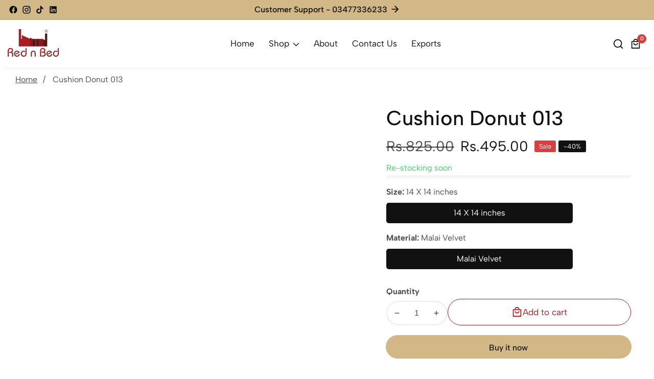

--- FILE ---
content_type: text/html; charset=utf-8
request_url: https://rednbed.com/products/cushion-donut-013
body_size: 80107
content:

<!doctype html>
<html
  class="no-js"
  lang="en"
  
>
  <head>

<!-- Thunder PageSpeed --->
<!-- Thunder Critical CSS --->

<!-- End Thunder Critical CSS --->
<!-- Thunder JS Deferral --->
<script>
const e={t:[/paypalobjects/i,/klaviyo/i,/wistia/i],i:[]},t=(t,c)=>t&&(!e.t||e.t.some((e=>e.test(t))))&&(!e.i||e.i.every((e=>!e.test(t)))),c=document.createElement,r={src:Object.getOwnPropertyDescriptor(HTMLScriptElement.prototype,"src"),type:Object.getOwnPropertyDescriptor(HTMLScriptElement.prototype,"type"),defer:Object.getOwnPropertyDescriptor(HTMLScriptElement.prototype,"defer")};document.createElement=function(...e){if("script"!==e[0].toLowerCase())return c.bind(document)(...e);const i=c.bind(document)(...e);try{Object.defineProperties(i,{src:{...r.src,set(e){t(e,i.type)&&r.defer.set.call(this,"defer"),r.src.set.call(this,e)}},type:{...r.type,get(){const e=r.type.get.call(this);return t(i.src,0)&&r.defer.set.call(this,"defer"),e},set(e){r.type.set.call(this,e),t(i.src,i.type)&&r.defer.set.call(this,"defer")}}}),i.setAttribute=function(e,t){"type"===e||"src"===e?i[e]=t:HTMLScriptElement.prototype.setAttribute.call(i,e,t)}}catch(e){console.warn("Thunder was unable to prevent script execution for script src ",i.src,".\n",'A likely cause would be because you are using a Shopify app or a third-party browser extension that monkey patches the "document.createElement" function.')}return i};
</script>
<!-- End Thunder JS Deferral --->
<!-- End Thunder PageSpeed--->


    <meta charset="utf-8">
    <meta http-equiv="X-UA-Compatible" content="IE=edge">
    <meta name="viewport" content="width=device-width,initial-scale=1">
    <meta name="theme-color" content="">
    <link rel="canonical" href="https://rednbed.com/products/cushion-donut-013">
    <link rel="preconnect" href="https://cdn.shopify.com" crossorigin>
    
    <link
      rel="expect"
      href="#MainContent"
      blocking="render"
      id="view-transition-render-blocker"
    ><link rel="icon" type="image/png" href="//rednbed.com/cdn/shop/files/only_bed.png?crop=center&height=32&v=1742297942&width=32"><title>
      Cushion Donut 013
 &ndash; RednBed</title>

    
      <meta name="description" content="The Cushion Donut has a unique round cushion design that looks good and feels good. Made with soft plush fabric, it is comfortable for sitting, leaning, or just relaxing. This donut-shaped cushion is light in weight, easy to move, and perfect for bedrooms, living rooms, or kids’ spaces. Add it to your decorative cushio">
    

    

<meta property="og:site_name" content="RednBed">
<meta property="og:url" content="https://rednbed.com/products/cushion-donut-013">
<meta property="og:title" content="Cushion Donut 013">
<meta property="og:type" content="product">
<meta property="og:description" content="The Cushion Donut has a unique round cushion design that looks good and feels good. Made with soft plush fabric, it is comfortable for sitting, leaning, or just relaxing. This donut-shaped cushion is light in weight, easy to move, and perfect for bedrooms, living rooms, or kids’ spaces. Add it to your decorative cushio"><meta property="og:image" content="http://rednbed.com/cdn/shop/products/DSC5487.jpg?v=1681407393">
  <meta property="og:image:secure_url" content="https://rednbed.com/cdn/shop/products/DSC5487.jpg?v=1681407393">
  <meta property="og:image:width" content="3936">
  <meta property="og:image:height" content="2624"><meta property="og:price:amount" content="495.00">
  <meta property="og:price:currency" content="PKR"><meta name="twitter:card" content="summary_large_image">
<meta name="twitter:title" content="Cushion Donut 013">
<meta name="twitter:description" content="The Cushion Donut has a unique round cushion design that looks good and feels good. Made with soft plush fabric, it is comfortable for sitting, leaning, or just relaxing. This donut-shaped cushion is light in weight, easy to move, and perfect for bedrooms, living rooms, or kids’ spaces. Add it to your decorative cushio">


    <script src="//rednbed.com/cdn/shop/t/17/assets/utility.js?v=5611221190241303191762515536" defer="defer"></script>
    <script src="//rednbed.com/cdn/shop/t/17/assets/theme.js?v=144474058320741896231762515536" defer="defer"></script>
    <script src="//rednbed.com/cdn/shop/t/17/assets/loadMore.js?v=76329484556579147621762515535" defer="defer"></script>
    <script src="//rednbed.com/cdn/shop/t/17/assets/swiper-bundle.min.js?v=2172511954140529931762515536"></script>
    <script src="//rednbed.com/cdn/shop/t/17/assets/custom.js?v=34988435835398289871762515534" defer="defer"></script>
    <script src="//rednbed.com/cdn/shop/t/17/assets/slideshow.js?v=39163652993926473311762515536" defer="defer"></script>
    <script src="//rednbed.com/cdn/shop/t/17/assets/tab-active.js?v=84029434672180990771762515536" defer="defer"></script><script>window.performance && window.performance.mark && window.performance.mark('shopify.content_for_header.start');</script><meta name="google-site-verification" content="dtk7woTT5WNTdwM5rWFdhVEKlpPd6gkZUE6hpMZypE4">
<meta id="shopify-digital-wallet" name="shopify-digital-wallet" content="/74050535715/digital_wallets/dialog">
<link rel="alternate" type="application/json+oembed" href="https://rednbed.com/products/cushion-donut-013.oembed">
<script async="async" src="/checkouts/internal/preloads.js?locale=en-PK"></script>
<script id="shopify-features" type="application/json">{"accessToken":"e8d90620975ea6ae919b4b33ee8212a4","betas":["rich-media-storefront-analytics"],"domain":"rednbed.com","predictiveSearch":true,"shopId":74050535715,"locale":"en"}</script>
<script>var Shopify = Shopify || {};
Shopify.shop = "rednbed-3436.myshopify.com";
Shopify.locale = "en";
Shopify.currency = {"active":"PKR","rate":"1.0"};
Shopify.country = "PK";
Shopify.theme = {"name":"Thunder Optimized Copy of install-me-ambaz-v4-0-0","id":181791392035,"schema_name":"Ambaz","schema_version":"4.0.0","theme_store_id":null,"role":"main"};
Shopify.theme.handle = "null";
Shopify.theme.style = {"id":null,"handle":null};
Shopify.cdnHost = "rednbed.com/cdn";
Shopify.routes = Shopify.routes || {};
Shopify.routes.root = "/";</script>
<script type="module">!function(o){(o.Shopify=o.Shopify||{}).modules=!0}(window);</script>
<script>!function(o){function n(){var o=[];function n(){o.push(Array.prototype.slice.apply(arguments))}return n.q=o,n}var t=o.Shopify=o.Shopify||{};t.loadFeatures=n(),t.autoloadFeatures=n()}(window);</script>
<script id="shop-js-analytics" type="application/json">{"pageType":"product"}</script>
<script defer="defer" async type="module" src="//rednbed.com/cdn/shopifycloud/shop-js/modules/v2/client.init-shop-cart-sync_WVOgQShq.en.esm.js"></script>
<script defer="defer" async type="module" src="//rednbed.com/cdn/shopifycloud/shop-js/modules/v2/chunk.common_C_13GLB1.esm.js"></script>
<script defer="defer" async type="module" src="//rednbed.com/cdn/shopifycloud/shop-js/modules/v2/chunk.modal_CLfMGd0m.esm.js"></script>
<script type="module">
  await import("//rednbed.com/cdn/shopifycloud/shop-js/modules/v2/client.init-shop-cart-sync_WVOgQShq.en.esm.js");
await import("//rednbed.com/cdn/shopifycloud/shop-js/modules/v2/chunk.common_C_13GLB1.esm.js");
await import("//rednbed.com/cdn/shopifycloud/shop-js/modules/v2/chunk.modal_CLfMGd0m.esm.js");

  window.Shopify.SignInWithShop?.initShopCartSync?.({"fedCMEnabled":true,"windoidEnabled":true});

</script>
<script>(function() {
  var isLoaded = false;
  function asyncLoad() {
    if (isLoaded) return;
    isLoaded = true;
    var urls = ["https:\/\/widgetic.com\/sdk\/sdk.js?shop=rednbed-3436.myshopify.com","https:\/\/cdn-bundler.nice-team.net\/app\/js\/bundler.js?shop=rednbed-3436.myshopify.com","https:\/\/script.pop-convert.com\/new-micro\/production.pc.min.js?unique_id=rednbed-3436.myshopify.com\u0026shop=rednbed-3436.myshopify.com","https:\/\/cdn.s3.pop-convert.com\/pcjs.production.min.js?unique_id=rednbed-3436.myshopify.com\u0026shop=rednbed-3436.myshopify.com","https:\/\/cdn.shopify.com\/s\/files\/1\/0744\/4856\/8632\/files\/storefront.js?v=1719401049\u0026shop=rednbed-3436.myshopify.com"];
    for (var i = 0; i < urls.length; i++) {
      var s = document.createElement('script');
      s.type = 'text/javascript';
      s.async = true;
      s.src = urls[i];
      var x = document.getElementsByTagName('script')[0];
      x.parentNode.insertBefore(s, x);
    }
  };
  if(window.attachEvent) {
    window.attachEvent('onload', asyncLoad);
  } else {
    window.addEventListener('load', asyncLoad, false);
  }
})();</script>
<script id="__st">var __st={"a":74050535715,"offset":18000,"reqid":"46893caa-cffa-4f9b-a98e-acfdfaebffba-1769702256","pageurl":"rednbed.com\/products\/cushion-donut-013","u":"5e2f67f0b611","p":"product","rtyp":"product","rid":8227697197347};</script>
<script>window.ShopifyPaypalV4VisibilityTracking = true;</script>
<script id="captcha-bootstrap">!function(){'use strict';const t='contact',e='account',n='new_comment',o=[[t,t],['blogs',n],['comments',n],[t,'customer']],c=[[e,'customer_login'],[e,'guest_login'],[e,'recover_customer_password'],[e,'create_customer']],r=t=>t.map((([t,e])=>`form[action*='/${t}']:not([data-nocaptcha='true']) input[name='form_type'][value='${e}']`)).join(','),a=t=>()=>t?[...document.querySelectorAll(t)].map((t=>t.form)):[];function s(){const t=[...o],e=r(t);return a(e)}const i='password',u='form_key',d=['recaptcha-v3-token','g-recaptcha-response','h-captcha-response',i],f=()=>{try{return window.sessionStorage}catch{return}},m='__shopify_v',_=t=>t.elements[u];function p(t,e,n=!1){try{const o=window.sessionStorage,c=JSON.parse(o.getItem(e)),{data:r}=function(t){const{data:e,action:n}=t;return t[m]||n?{data:e,action:n}:{data:t,action:n}}(c);for(const[e,n]of Object.entries(r))t.elements[e]&&(t.elements[e].value=n);n&&o.removeItem(e)}catch(o){console.error('form repopulation failed',{error:o})}}const l='form_type',E='cptcha';function T(t){t.dataset[E]=!0}const w=window,h=w.document,L='Shopify',v='ce_forms',y='captcha';let A=!1;((t,e)=>{const n=(g='f06e6c50-85a8-45c8-87d0-21a2b65856fe',I='https://cdn.shopify.com/shopifycloud/storefront-forms-hcaptcha/ce_storefront_forms_captcha_hcaptcha.v1.5.2.iife.js',D={infoText:'Protected by hCaptcha',privacyText:'Privacy',termsText:'Terms'},(t,e,n)=>{const o=w[L][v],c=o.bindForm;if(c)return c(t,g,e,D).then(n);var r;o.q.push([[t,g,e,D],n]),r=I,A||(h.body.append(Object.assign(h.createElement('script'),{id:'captcha-provider',async:!0,src:r})),A=!0)});var g,I,D;w[L]=w[L]||{},w[L][v]=w[L][v]||{},w[L][v].q=[],w[L][y]=w[L][y]||{},w[L][y].protect=function(t,e){n(t,void 0,e),T(t)},Object.freeze(w[L][y]),function(t,e,n,w,h,L){const[v,y,A,g]=function(t,e,n){const i=e?o:[],u=t?c:[],d=[...i,...u],f=r(d),m=r(i),_=r(d.filter((([t,e])=>n.includes(e))));return[a(f),a(m),a(_),s()]}(w,h,L),I=t=>{const e=t.target;return e instanceof HTMLFormElement?e:e&&e.form},D=t=>v().includes(t);t.addEventListener('submit',(t=>{const e=I(t);if(!e)return;const n=D(e)&&!e.dataset.hcaptchaBound&&!e.dataset.recaptchaBound,o=_(e),c=g().includes(e)&&(!o||!o.value);(n||c)&&t.preventDefault(),c&&!n&&(function(t){try{if(!f())return;!function(t){const e=f();if(!e)return;const n=_(t);if(!n)return;const o=n.value;o&&e.removeItem(o)}(t);const e=Array.from(Array(32),(()=>Math.random().toString(36)[2])).join('');!function(t,e){_(t)||t.append(Object.assign(document.createElement('input'),{type:'hidden',name:u})),t.elements[u].value=e}(t,e),function(t,e){const n=f();if(!n)return;const o=[...t.querySelectorAll(`input[type='${i}']`)].map((({name:t})=>t)),c=[...d,...o],r={};for(const[a,s]of new FormData(t).entries())c.includes(a)||(r[a]=s);n.setItem(e,JSON.stringify({[m]:1,action:t.action,data:r}))}(t,e)}catch(e){console.error('failed to persist form',e)}}(e),e.submit())}));const S=(t,e)=>{t&&!t.dataset[E]&&(n(t,e.some((e=>e===t))),T(t))};for(const o of['focusin','change'])t.addEventListener(o,(t=>{const e=I(t);D(e)&&S(e,y())}));const B=e.get('form_key'),M=e.get(l),P=B&&M;t.addEventListener('DOMContentLoaded',(()=>{const t=y();if(P)for(const e of t)e.elements[l].value===M&&p(e,B);[...new Set([...A(),...v().filter((t=>'true'===t.dataset.shopifyCaptcha))])].forEach((e=>S(e,t)))}))}(h,new URLSearchParams(w.location.search),n,t,e,['guest_login'])})(!0,!0)}();</script>
<script integrity="sha256-4kQ18oKyAcykRKYeNunJcIwy7WH5gtpwJnB7kiuLZ1E=" data-source-attribution="shopify.loadfeatures" defer="defer" src="//rednbed.com/cdn/shopifycloud/storefront/assets/storefront/load_feature-a0a9edcb.js" crossorigin="anonymous"></script>
<script data-source-attribution="shopify.dynamic_checkout.dynamic.init">var Shopify=Shopify||{};Shopify.PaymentButton=Shopify.PaymentButton||{isStorefrontPortableWallets:!0,init:function(){window.Shopify.PaymentButton.init=function(){};var t=document.createElement("script");t.src="https://rednbed.com/cdn/shopifycloud/portable-wallets/latest/portable-wallets.en.js",t.type="module",document.head.appendChild(t)}};
</script>
<script data-source-attribution="shopify.dynamic_checkout.buyer_consent">
  function portableWalletsHideBuyerConsent(e){var t=document.getElementById("shopify-buyer-consent"),n=document.getElementById("shopify-subscription-policy-button");t&&n&&(t.classList.add("hidden"),t.setAttribute("aria-hidden","true"),n.removeEventListener("click",e))}function portableWalletsShowBuyerConsent(e){var t=document.getElementById("shopify-buyer-consent"),n=document.getElementById("shopify-subscription-policy-button");t&&n&&(t.classList.remove("hidden"),t.removeAttribute("aria-hidden"),n.addEventListener("click",e))}window.Shopify?.PaymentButton&&(window.Shopify.PaymentButton.hideBuyerConsent=portableWalletsHideBuyerConsent,window.Shopify.PaymentButton.showBuyerConsent=portableWalletsShowBuyerConsent);
</script>
<script>
  function portableWalletsCleanup(e){e&&e.src&&console.error("Failed to load portable wallets script "+e.src);var t=document.querySelectorAll("shopify-accelerated-checkout .shopify-payment-button__skeleton, shopify-accelerated-checkout-cart .wallet-cart-button__skeleton"),e=document.getElementById("shopify-buyer-consent");for(let e=0;e<t.length;e++)t[e].remove();e&&e.remove()}function portableWalletsNotLoadedAsModule(e){e instanceof ErrorEvent&&"string"==typeof e.message&&e.message.includes("import.meta")&&"string"==typeof e.filename&&e.filename.includes("portable-wallets")&&(window.removeEventListener("error",portableWalletsNotLoadedAsModule),window.Shopify.PaymentButton.failedToLoad=e,"loading"===document.readyState?document.addEventListener("DOMContentLoaded",window.Shopify.PaymentButton.init):window.Shopify.PaymentButton.init())}window.addEventListener("error",portableWalletsNotLoadedAsModule);
</script>

<script type="module" src="https://rednbed.com/cdn/shopifycloud/portable-wallets/latest/portable-wallets.en.js" onError="portableWalletsCleanup(this)" crossorigin="anonymous"></script>
<script nomodule>
  document.addEventListener("DOMContentLoaded", portableWalletsCleanup);
</script>

<link id="shopify-accelerated-checkout-styles" rel="stylesheet" media="screen" href="https://rednbed.com/cdn/shopifycloud/portable-wallets/latest/accelerated-checkout-backwards-compat.css" crossorigin="anonymous">
<style id="shopify-accelerated-checkout-cart">
        #shopify-buyer-consent {
  margin-top: 1em;
  display: inline-block;
  width: 100%;
}

#shopify-buyer-consent.hidden {
  display: none;
}

#shopify-subscription-policy-button {
  background: none;
  border: none;
  padding: 0;
  text-decoration: underline;
  font-size: inherit;
  cursor: pointer;
}

#shopify-subscription-policy-button::before {
  box-shadow: none;
}

      </style>

<script>window.performance && window.performance.mark && window.performance.mark('shopify.content_for_header.end');</script>

    
<style data-shopify>
@font-face {
          font-family: Body-Font;
          font-weight:400;
          src: url(https://cdn.shopify.com/s/files/1/0673/3286/6197/files/AlbertSans-Regular.ttf?v=1723654486);
          font-display: swap;
        }@font-face {
          font-family: Body-Font;
          font-weight:500;
          src: url(https://cdn.shopify.com/s/files/1/0673/3286/6197/files/AlbertSans-Medium.ttf?v=1723654487);
          font-display: swap;
        }@font-face {
          font-family: Body-Font;
          font-weight:600;
          src: url(https://cdn.shopify.com/s/files/1/0673/3286/6197/files/AlbertSans-SemiBold.ttf?v=1723654486);
          font-display: swap;
        }@font-face {
          font-family: Body-Font;
          font-weight:700;
          src: url(https://cdn.shopify.com/s/files/1/0673/3286/6197/files/AlbertSans-Bold.ttf?v=1723654486);
          font-display: swap;
        }

@font-face {
          font-family: Heading-Font;
          font-weight:400;
          src: url(https://cdn.shopify.com/s/files/1/0673/3286/6197/files/AlbertSans-Regular.ttf?v=1723654486);
          font-display: swap;
        }@font-face {
          font-family: Heading-Font;
          font-weight:500;
          src: url(https://cdn.shopify.com/s/files/1/0673/3286/6197/files/AlbertSans-Medium.ttf?v=1723654487);
          font-display: swap;
        }@font-face {
          font-family: Heading-Font;
          font-weight:600;
          src: url(https://cdn.shopify.com/s/files/1/0673/3286/6197/files/AlbertSans-SemiBold.ttf?v=1723654486);
          font-display: swap;
        }@font-face {
          font-family: Heading-Font;
          font-weight:700;
          src: url(https://cdn.shopify.com/s/files/1/0673/3286/6197/files/AlbertSans-Bold.ttf?v=1723654486);
          font-display: swap;
        }

      :root,
      .color-background-1 {
        --color-background: 255,255,255;
      
        --gradient-background: #ffffff;
      
        --color-foreground: 17,17,17;
        --color-shadow: ,,;
        --color-button: 209,184,134;
        --color-button-text: 17,17,17;
        --color-secondary-button: 255,255,255;
        --color-secondary-button-text: 167,31,34;
        --color-link: 167,31,34;
        --color-badge-foreground: 17,17,17;
        --color-badge-background: 255,255,255;
        --color-badge-border: 17,17,17;
        --payment-terms-background-color: rgb(255 255 255);
        --primary-button-hover-background: 167,31,34;
        --primary-button-hover-text: 255,255,255;
        --secondary-button-hover-background:  167,31,34;
        --secondary-button-hover-text:  255,255,255;
        --text-link-hover-color:  167,31,34;
        --accent-highlight-color: 252,87,50;
        --highlight-bg-color: 219,60,60;
         --highlight-bg-text-color: 255,255,255;
        
          --accent-highlight-gradient: #fc5732;
        
        --proudct-button-background: 209,184,134;
        --proudct-button-color: 17,17,17;
        --proudct-button-hover-background: 167,31,34;
        --proudct-button-hover-color: 255,255,255;
        --proudct-cart-button-background: 209,184,134;
        --proudct-cart-button-color: 18,18,18;
        --proudct-cart-button-hover-background: 167,31,34;
        --proudct-cart-button-hover-color: 255,255,255;
      }
      
      
      .color-background-2 {
        --color-background: 255,255,255;
      
        --gradient-background: #ffffff;
      
        --color-foreground: 18,18,18;
        --color-shadow: ,,;
        --color-button: 209,184,134;
        --color-button-text: 17,17,17;
        --color-secondary-button: 255,255,255;
        --color-secondary-button-text: 18,18,18;
        --color-link: 18,18,18;
        --color-badge-foreground: 18,18,18;
        --color-badge-background: 255,255,255;
        --color-badge-border: 18,18,18;
        --payment-terms-background-color: rgb(255 255 255);
        --primary-button-hover-background: 167,31,34;
        --primary-button-hover-text: 255,255,255;
        --secondary-button-hover-background:  167,31,34;
        --secondary-button-hover-text:  255,255,255;
        --text-link-hover-color:  18,18,18;
        --accent-highlight-color: 167,31,34;
        --highlight-bg-color: 167,31,34;
         --highlight-bg-text-color: 255,255,255;
        
          --accent-highlight-gradient: #a71f22;
        
        --proudct-button-background: 255,255,255;
        --proudct-button-color: 18,18,18;
        --proudct-button-hover-background: 255,255,255;
        --proudct-button-hover-color: 18,18,18;
        --proudct-cart-button-background: 255,255,255;
        --proudct-cart-button-color: 18,18,18;
        --proudct-cart-button-hover-background: 18,18,18;
        --proudct-cart-button-hover-color: 255,255,255;
      }
      
      
      .color-inverse {
        --color-background: 209,184,134;
      
        --gradient-background: #d1b886;
      
        --color-foreground: 0,0,0;
        --color-shadow: ,,;
        --color-button: 255,255,255;
        --color-button-text: 0,0,0;
        --color-secondary-button: 209,184,134;
        --color-secondary-button-text: 255,255,255;
        --color-link: 255,255,255;
        --color-badge-foreground: 0,0,0;
        --color-badge-background: 209,184,134;
        --color-badge-border: 0,0,0;
        --payment-terms-background-color: rgb(209 184 134);
        --primary-button-hover-background: 252,87,50;
        --primary-button-hover-text: 255,255,255;
        --secondary-button-hover-background:  18,18,18;
        --secondary-button-hover-text:  255,255,255;
        --text-link-hover-color:  18,18,18;
        --accent-highlight-color: 252,87,50;
        --highlight-bg-color: 219,60,60;
         --highlight-bg-text-color: 255,255,255;
        
          --accent-highlight-gradient: #fc5732;
        
        --proudct-button-background: 255,255,255;
        --proudct-button-color: 18,18,18;
        --proudct-button-hover-background: 255,255,255;
        --proudct-button-hover-color: 18,18,18;
        --proudct-cart-button-background: 255,255,255;
        --proudct-cart-button-color: 18,18,18;
        --proudct-cart-button-hover-background: 18,18,18;
        --proudct-cart-button-hover-color: 255,255,255;
      }
      
      
      .color-accent-1 {
        --color-background: 255,255,255;
      
        --gradient-background: #ffffff;
      
        --color-foreground: 17,17,17;
        --color-shadow: ,,;
        --color-button: 167,31,34;
        --color-button-text: 255,255,255;
        --color-secondary-button: 255,255,255;
        --color-secondary-button-text: 255,255,255;
        --color-link: 255,255,255;
        --color-badge-foreground: 17,17,17;
        --color-badge-background: 255,255,255;
        --color-badge-border: 17,17,17;
        --payment-terms-background-color: rgb(255 255 255);
        --primary-button-hover-background: 18,18,18;
        --primary-button-hover-text: 255,255,255;
        --secondary-button-hover-background:  18,18,18;
        --secondary-button-hover-text:  255,255,255;
        --text-link-hover-color:  219,60,60;
        --accent-highlight-color: 219,60,60;
        --highlight-bg-color: 219,60,60;
         --highlight-bg-text-color: 255,255,255;
        
          --accent-highlight-gradient: #db3c3c;
        
        --proudct-button-background: 255,255,255;
        --proudct-button-color: 18,18,18;
        --proudct-button-hover-background: 255,255,255;
        --proudct-button-hover-color: 18,18,18;
        --proudct-cart-button-background: 255,255,255;
        --proudct-cart-button-color: 18,18,18;
        --proudct-cart-button-hover-background: 18,18,18;
        --proudct-cart-button-hover-color: 255,255,255;
      }
      
      
      .color-accent-2 {
        --color-background: 219,60,60;
      
        --gradient-background: #db3c3c;
      
        --color-foreground: 255,255,255;
        --color-shadow: ,,;
        --color-button: 255,255,255;
        --color-button-text: 18,18,18;
        --color-secondary-button: 219,60,60;
        --color-secondary-button-text: 255,255,255;
        --color-link: 255,255,255;
        --color-badge-foreground: 255,255,255;
        --color-badge-background: 219,60,60;
        --color-badge-border: 255,255,255;
        --payment-terms-background-color: rgb(219 60 60);
        --primary-button-hover-background: 18,18,18;
        --primary-button-hover-text: 255,255,255;
        --secondary-button-hover-background:  18,18,18;
        --secondary-button-hover-text:  255,255,255;
        --text-link-hover-color:  18,18,18;
        --accent-highlight-color: 219,60,60;
        --highlight-bg-color: 219,60,60;
         --highlight-bg-text-color: 255,255,255;
        
          --accent-highlight-gradient: #db3c3c;
        
        --proudct-button-background: 255,255,255;
        --proudct-button-color: 18,18,18;
        --proudct-button-hover-background: 255,255,255;
        --proudct-button-hover-color: 18,18,18;
        --proudct-cart-button-background: 255,255,255;
        --proudct-cart-button-color: 18,18,18;
        --proudct-cart-button-hover-background: 18,18,18;
        --proudct-cart-button-hover-color: 255,255,255;
      }
      

      body, .color-background-1, .color-background-2, .color-inverse, .color-accent-1, .color-accent-2 {
        color: rgba(var(--color-foreground), 0.75);
        background-color: rgb(var(--color-background));
      }


    :root {--font-body-family: Body-Font;
       --font-body-weight: 400;--font-heading-family: Heading-Font;
      --font-heading-weight: 500;--placeholder-background: 245, 245, 245;
      --placeholder-foreground: 18, 18, 18;

      --gradient-base-background-1: #ffffff;
      --gradient-base-background-2: #f7f8fc;
      --gradient-base-accent-1: #ee2761;
      --gradient-base-accent-2: #131313;

  	  --font-body-size: 1.0;
  	  --font-heading-size: 1.0;
  	  --heading-letter-spacing: 0px;
  	  --header-text-case: none;

  	  --button-border-width: 1px;
      --button-border-radius: 50px;
      --button-letter-spacing: 0px;
  	  --button-font-size: 1.0;
  	  --button-text-case: none;

      --container-lg-width: 146rem;
      --page-width: 146rem;
      --container-fluid-offset: 5rem;
      --transition: all 0.3s ease 0s;
      --duration-long: 500ms;
      --grid-desktop-vertical-spacing: 20px;
      --grid-desktop-horizontal-spacing: 20px;
      --grid-mobile-vertical-spacing: 20px;
      --grid-mobile-horizontal-spacing: 20px;
       --white-color: #FFFFFF;
    }
    *,
    *::before,
    *::after {
      box-sizing: inherit;
    }

    html {
      box-sizing: border-box;
      height: 100%;
      margin: 0;
      padding: 0;
  	font-size: calc(var(--font-body-size) * 62.5%);
    }

    body {
  	margin: 0;
      min-height: 100%;
      font-size: 1.5rem;
  	letter-spacing: 0px;
      line-height: calc(1 + 0.8 / var(--font-body-size));
      font-family: var(--font-body-family);
      font-style: var(--font-body-style);
      font-weight: var(--font-body-weight);
      position: relative;
      visibility: visible;
      overflow-x: hidden;
    }
  @media only screen and (min-width: 992px){
      body {
        font-size: 1.6rem;
      }
  }
</style>


    <link href="//rednbed.com/cdn/shop/t/17/assets/swiper-bundle.min.css?v=139857924144629129411762515536" rel="stylesheet" type="text/css" media="all" />
    <link href="//rednbed.com/cdn/shop/t/17/assets/glightbox.min.css?v=6584754293802081701762515535" rel="stylesheet" type="text/css" media="all" />
    <link href="//rednbed.com/cdn/shop/t/17/assets/theme.css?v=83898659673369219131762515536" rel="stylesheet" type="text/css" media="all" />
<link rel="preload" as="font" href="//rednbed.com/cdn/fonts/montserrat/montserrat_n4.81949fa0ac9fd2021e16436151e8eaa539321637.woff2" type="font/woff2" crossorigin><link rel="preload" as="font" href="//rednbed.com/cdn/fonts/montserrat/montserrat_n4.81949fa0ac9fd2021e16436151e8eaa539321637.woff2" type="font/woff2" crossorigin><script>
      document.documentElement.className = document.documentElement.className.replace('no-js', 'js');
    </script>

    
  <!-- BEGIN app block: shopify://apps/pagefly-page-builder/blocks/app-embed/83e179f7-59a0-4589-8c66-c0dddf959200 -->

<!-- BEGIN app snippet: pagefly-cro-ab-testing-main -->







<script>
  ;(function () {
    const url = new URL(window.location)
    const viewParam = url.searchParams.get('view')
    if (viewParam && viewParam.includes('variant-pf-')) {
      url.searchParams.set('pf_v', viewParam)
      url.searchParams.delete('view')
      window.history.replaceState({}, '', url)
    }
  })()
</script>



<script type='module'>
  
  window.PAGEFLY_CRO = window.PAGEFLY_CRO || {}

  window.PAGEFLY_CRO['data_debug'] = {
    original_template_suffix: "all_products",
    allow_ab_test: false,
    ab_test_start_time: 0,
    ab_test_end_time: 0,
    today_date_time: 1769702256000,
  }
  window.PAGEFLY_CRO['GA4'] = { enabled: false}
</script>

<!-- END app snippet -->








  <script src='https://cdn.shopify.com/extensions/019bf883-1122-7445-9dca-5d60e681c2c8/pagefly-page-builder-216/assets/pagefly-helper.js' defer='defer'></script>

  <script src='https://cdn.shopify.com/extensions/019bf883-1122-7445-9dca-5d60e681c2c8/pagefly-page-builder-216/assets/pagefly-general-helper.js' defer='defer'></script>

  <script src='https://cdn.shopify.com/extensions/019bf883-1122-7445-9dca-5d60e681c2c8/pagefly-page-builder-216/assets/pagefly-snap-slider.js' defer='defer'></script>

  <script src='https://cdn.shopify.com/extensions/019bf883-1122-7445-9dca-5d60e681c2c8/pagefly-page-builder-216/assets/pagefly-slideshow-v3.js' defer='defer'></script>

  <script src='https://cdn.shopify.com/extensions/019bf883-1122-7445-9dca-5d60e681c2c8/pagefly-page-builder-216/assets/pagefly-slideshow-v4.js' defer='defer'></script>

  <script src='https://cdn.shopify.com/extensions/019bf883-1122-7445-9dca-5d60e681c2c8/pagefly-page-builder-216/assets/pagefly-glider.js' defer='defer'></script>

  <script src='https://cdn.shopify.com/extensions/019bf883-1122-7445-9dca-5d60e681c2c8/pagefly-page-builder-216/assets/pagefly-slideshow-v1-v2.js' defer='defer'></script>

  <script src='https://cdn.shopify.com/extensions/019bf883-1122-7445-9dca-5d60e681c2c8/pagefly-page-builder-216/assets/pagefly-product-media.js' defer='defer'></script>

  <script src='https://cdn.shopify.com/extensions/019bf883-1122-7445-9dca-5d60e681c2c8/pagefly-page-builder-216/assets/pagefly-product.js' defer='defer'></script>


<script id='pagefly-helper-data' type='application/json'>
  {
    "page_optimization": {
      "assets_prefetching": false
    },
    "elements_asset_mapper": {
      "Accordion": "https://cdn.shopify.com/extensions/019bf883-1122-7445-9dca-5d60e681c2c8/pagefly-page-builder-216/assets/pagefly-accordion.js",
      "Accordion3": "https://cdn.shopify.com/extensions/019bf883-1122-7445-9dca-5d60e681c2c8/pagefly-page-builder-216/assets/pagefly-accordion3.js",
      "CountDown": "https://cdn.shopify.com/extensions/019bf883-1122-7445-9dca-5d60e681c2c8/pagefly-page-builder-216/assets/pagefly-countdown.js",
      "GMap1": "https://cdn.shopify.com/extensions/019bf883-1122-7445-9dca-5d60e681c2c8/pagefly-page-builder-216/assets/pagefly-gmap.js",
      "GMap2": "https://cdn.shopify.com/extensions/019bf883-1122-7445-9dca-5d60e681c2c8/pagefly-page-builder-216/assets/pagefly-gmap.js",
      "GMapBasicV2": "https://cdn.shopify.com/extensions/019bf883-1122-7445-9dca-5d60e681c2c8/pagefly-page-builder-216/assets/pagefly-gmap.js",
      "GMapAdvancedV2": "https://cdn.shopify.com/extensions/019bf883-1122-7445-9dca-5d60e681c2c8/pagefly-page-builder-216/assets/pagefly-gmap.js",
      "HTML.Video": "https://cdn.shopify.com/extensions/019bf883-1122-7445-9dca-5d60e681c2c8/pagefly-page-builder-216/assets/pagefly-htmlvideo.js",
      "HTML.Video2": "https://cdn.shopify.com/extensions/019bf883-1122-7445-9dca-5d60e681c2c8/pagefly-page-builder-216/assets/pagefly-htmlvideo2.js",
      "HTML.Video3": "https://cdn.shopify.com/extensions/019bf883-1122-7445-9dca-5d60e681c2c8/pagefly-page-builder-216/assets/pagefly-htmlvideo2.js",
      "BackgroundVideo": "https://cdn.shopify.com/extensions/019bf883-1122-7445-9dca-5d60e681c2c8/pagefly-page-builder-216/assets/pagefly-htmlvideo2.js",
      "Instagram": "https://cdn.shopify.com/extensions/019bf883-1122-7445-9dca-5d60e681c2c8/pagefly-page-builder-216/assets/pagefly-instagram.js",
      "Instagram2": "https://cdn.shopify.com/extensions/019bf883-1122-7445-9dca-5d60e681c2c8/pagefly-page-builder-216/assets/pagefly-instagram.js",
      "Insta3": "https://cdn.shopify.com/extensions/019bf883-1122-7445-9dca-5d60e681c2c8/pagefly-page-builder-216/assets/pagefly-instagram3.js",
      "Tabs": "https://cdn.shopify.com/extensions/019bf883-1122-7445-9dca-5d60e681c2c8/pagefly-page-builder-216/assets/pagefly-tab.js",
      "Tabs3": "https://cdn.shopify.com/extensions/019bf883-1122-7445-9dca-5d60e681c2c8/pagefly-page-builder-216/assets/pagefly-tab3.js",
      "ProductBox": "https://cdn.shopify.com/extensions/019bf883-1122-7445-9dca-5d60e681c2c8/pagefly-page-builder-216/assets/pagefly-cart.js",
      "FBPageBox2": "https://cdn.shopify.com/extensions/019bf883-1122-7445-9dca-5d60e681c2c8/pagefly-page-builder-216/assets/pagefly-facebook.js",
      "FBLikeButton2": "https://cdn.shopify.com/extensions/019bf883-1122-7445-9dca-5d60e681c2c8/pagefly-page-builder-216/assets/pagefly-facebook.js",
      "TwitterFeed2": "https://cdn.shopify.com/extensions/019bf883-1122-7445-9dca-5d60e681c2c8/pagefly-page-builder-216/assets/pagefly-twitter.js",
      "Paragraph4": "https://cdn.shopify.com/extensions/019bf883-1122-7445-9dca-5d60e681c2c8/pagefly-page-builder-216/assets/pagefly-paragraph4.js",

      "AliReviews": "https://cdn.shopify.com/extensions/019bf883-1122-7445-9dca-5d60e681c2c8/pagefly-page-builder-216/assets/pagefly-3rd-elements.js",
      "BackInStock": "https://cdn.shopify.com/extensions/019bf883-1122-7445-9dca-5d60e681c2c8/pagefly-page-builder-216/assets/pagefly-3rd-elements.js",
      "GloboBackInStock": "https://cdn.shopify.com/extensions/019bf883-1122-7445-9dca-5d60e681c2c8/pagefly-page-builder-216/assets/pagefly-3rd-elements.js",
      "GrowaveWishlist": "https://cdn.shopify.com/extensions/019bf883-1122-7445-9dca-5d60e681c2c8/pagefly-page-builder-216/assets/pagefly-3rd-elements.js",
      "InfiniteOptionsShopPad": "https://cdn.shopify.com/extensions/019bf883-1122-7445-9dca-5d60e681c2c8/pagefly-page-builder-216/assets/pagefly-3rd-elements.js",
      "InkybayProductPersonalizer": "https://cdn.shopify.com/extensions/019bf883-1122-7445-9dca-5d60e681c2c8/pagefly-page-builder-216/assets/pagefly-3rd-elements.js",
      "LimeSpot": "https://cdn.shopify.com/extensions/019bf883-1122-7445-9dca-5d60e681c2c8/pagefly-page-builder-216/assets/pagefly-3rd-elements.js",
      "Loox": "https://cdn.shopify.com/extensions/019bf883-1122-7445-9dca-5d60e681c2c8/pagefly-page-builder-216/assets/pagefly-3rd-elements.js",
      "Opinew": "https://cdn.shopify.com/extensions/019bf883-1122-7445-9dca-5d60e681c2c8/pagefly-page-builder-216/assets/pagefly-3rd-elements.js",
      "Powr": "https://cdn.shopify.com/extensions/019bf883-1122-7445-9dca-5d60e681c2c8/pagefly-page-builder-216/assets/pagefly-3rd-elements.js",
      "ProductReviews": "https://cdn.shopify.com/extensions/019bf883-1122-7445-9dca-5d60e681c2c8/pagefly-page-builder-216/assets/pagefly-3rd-elements.js",
      "PushOwl": "https://cdn.shopify.com/extensions/019bf883-1122-7445-9dca-5d60e681c2c8/pagefly-page-builder-216/assets/pagefly-3rd-elements.js",
      "ReCharge": "https://cdn.shopify.com/extensions/019bf883-1122-7445-9dca-5d60e681c2c8/pagefly-page-builder-216/assets/pagefly-3rd-elements.js",
      "Rivyo": "https://cdn.shopify.com/extensions/019bf883-1122-7445-9dca-5d60e681c2c8/pagefly-page-builder-216/assets/pagefly-3rd-elements.js",
      "TrackingMore": "https://cdn.shopify.com/extensions/019bf883-1122-7445-9dca-5d60e681c2c8/pagefly-page-builder-216/assets/pagefly-3rd-elements.js",
      "Vitals": "https://cdn.shopify.com/extensions/019bf883-1122-7445-9dca-5d60e681c2c8/pagefly-page-builder-216/assets/pagefly-3rd-elements.js",
      "Wiser": "https://cdn.shopify.com/extensions/019bf883-1122-7445-9dca-5d60e681c2c8/pagefly-page-builder-216/assets/pagefly-3rd-elements.js"
    },
    "custom_elements_mapper": {
      "pf-click-action-element": "https://cdn.shopify.com/extensions/019bf883-1122-7445-9dca-5d60e681c2c8/pagefly-page-builder-216/assets/pagefly-click-action-element.js",
      "pf-dialog-element": "https://cdn.shopify.com/extensions/019bf883-1122-7445-9dca-5d60e681c2c8/pagefly-page-builder-216/assets/pagefly-dialog-element.js"
    }
  }
</script>


<!-- END app block --><script src="https://cdn.shopify.com/extensions/019bffa3-cf59-799e-a87b-2b0505cf8120/reelfy-570/assets/reelfy.js" type="text/javascript" defer="defer"></script>
<link href="https://cdn.shopify.com/extensions/019bffa3-cf59-799e-a87b-2b0505cf8120/reelfy-570/assets/reelfy.css" rel="stylesheet" type="text/css" media="all">
<link href="https://monorail-edge.shopifysvc.com" rel="dns-prefetch">
<script>(function(){if ("sendBeacon" in navigator && "performance" in window) {try {var session_token_from_headers = performance.getEntriesByType('navigation')[0].serverTiming.find(x => x.name == '_s').description;} catch {var session_token_from_headers = undefined;}var session_cookie_matches = document.cookie.match(/_shopify_s=([^;]*)/);var session_token_from_cookie = session_cookie_matches && session_cookie_matches.length === 2 ? session_cookie_matches[1] : "";var session_token = session_token_from_headers || session_token_from_cookie || "";function handle_abandonment_event(e) {var entries = performance.getEntries().filter(function(entry) {return /monorail-edge.shopifysvc.com/.test(entry.name);});if (!window.abandonment_tracked && entries.length === 0) {window.abandonment_tracked = true;var currentMs = Date.now();var navigation_start = performance.timing.navigationStart;var payload = {shop_id: 74050535715,url: window.location.href,navigation_start,duration: currentMs - navigation_start,session_token,page_type: "product"};window.navigator.sendBeacon("https://monorail-edge.shopifysvc.com/v1/produce", JSON.stringify({schema_id: "online_store_buyer_site_abandonment/1.1",payload: payload,metadata: {event_created_at_ms: currentMs,event_sent_at_ms: currentMs}}));}}window.addEventListener('pagehide', handle_abandonment_event);}}());</script>
<script id="web-pixels-manager-setup">(function e(e,d,r,n,o){if(void 0===o&&(o={}),!Boolean(null===(a=null===(i=window.Shopify)||void 0===i?void 0:i.analytics)||void 0===a?void 0:a.replayQueue)){var i,a;window.Shopify=window.Shopify||{};var t=window.Shopify;t.analytics=t.analytics||{};var s=t.analytics;s.replayQueue=[],s.publish=function(e,d,r){return s.replayQueue.push([e,d,r]),!0};try{self.performance.mark("wpm:start")}catch(e){}var l=function(){var e={modern:/Edge?\/(1{2}[4-9]|1[2-9]\d|[2-9]\d{2}|\d{4,})\.\d+(\.\d+|)|Firefox\/(1{2}[4-9]|1[2-9]\d|[2-9]\d{2}|\d{4,})\.\d+(\.\d+|)|Chrom(ium|e)\/(9{2}|\d{3,})\.\d+(\.\d+|)|(Maci|X1{2}).+ Version\/(15\.\d+|(1[6-9]|[2-9]\d|\d{3,})\.\d+)([,.]\d+|)( \(\w+\)|)( Mobile\/\w+|) Safari\/|Chrome.+OPR\/(9{2}|\d{3,})\.\d+\.\d+|(CPU[ +]OS|iPhone[ +]OS|CPU[ +]iPhone|CPU IPhone OS|CPU iPad OS)[ +]+(15[._]\d+|(1[6-9]|[2-9]\d|\d{3,})[._]\d+)([._]\d+|)|Android:?[ /-](13[3-9]|1[4-9]\d|[2-9]\d{2}|\d{4,})(\.\d+|)(\.\d+|)|Android.+Firefox\/(13[5-9]|1[4-9]\d|[2-9]\d{2}|\d{4,})\.\d+(\.\d+|)|Android.+Chrom(ium|e)\/(13[3-9]|1[4-9]\d|[2-9]\d{2}|\d{4,})\.\d+(\.\d+|)|SamsungBrowser\/([2-9]\d|\d{3,})\.\d+/,legacy:/Edge?\/(1[6-9]|[2-9]\d|\d{3,})\.\d+(\.\d+|)|Firefox\/(5[4-9]|[6-9]\d|\d{3,})\.\d+(\.\d+|)|Chrom(ium|e)\/(5[1-9]|[6-9]\d|\d{3,})\.\d+(\.\d+|)([\d.]+$|.*Safari\/(?![\d.]+ Edge\/[\d.]+$))|(Maci|X1{2}).+ Version\/(10\.\d+|(1[1-9]|[2-9]\d|\d{3,})\.\d+)([,.]\d+|)( \(\w+\)|)( Mobile\/\w+|) Safari\/|Chrome.+OPR\/(3[89]|[4-9]\d|\d{3,})\.\d+\.\d+|(CPU[ +]OS|iPhone[ +]OS|CPU[ +]iPhone|CPU IPhone OS|CPU iPad OS)[ +]+(10[._]\d+|(1[1-9]|[2-9]\d|\d{3,})[._]\d+)([._]\d+|)|Android:?[ /-](13[3-9]|1[4-9]\d|[2-9]\d{2}|\d{4,})(\.\d+|)(\.\d+|)|Mobile Safari.+OPR\/([89]\d|\d{3,})\.\d+\.\d+|Android.+Firefox\/(13[5-9]|1[4-9]\d|[2-9]\d{2}|\d{4,})\.\d+(\.\d+|)|Android.+Chrom(ium|e)\/(13[3-9]|1[4-9]\d|[2-9]\d{2}|\d{4,})\.\d+(\.\d+|)|Android.+(UC? ?Browser|UCWEB|U3)[ /]?(15\.([5-9]|\d{2,})|(1[6-9]|[2-9]\d|\d{3,})\.\d+)\.\d+|SamsungBrowser\/(5\.\d+|([6-9]|\d{2,})\.\d+)|Android.+MQ{2}Browser\/(14(\.(9|\d{2,})|)|(1[5-9]|[2-9]\d|\d{3,})(\.\d+|))(\.\d+|)|K[Aa][Ii]OS\/(3\.\d+|([4-9]|\d{2,})\.\d+)(\.\d+|)/},d=e.modern,r=e.legacy,n=navigator.userAgent;return n.match(d)?"modern":n.match(r)?"legacy":"unknown"}(),u="modern"===l?"modern":"legacy",c=(null!=n?n:{modern:"",legacy:""})[u],f=function(e){return[e.baseUrl,"/wpm","/b",e.hashVersion,"modern"===e.buildTarget?"m":"l",".js"].join("")}({baseUrl:d,hashVersion:r,buildTarget:u}),m=function(e){var d=e.version,r=e.bundleTarget,n=e.surface,o=e.pageUrl,i=e.monorailEndpoint;return{emit:function(e){var a=e.status,t=e.errorMsg,s=(new Date).getTime(),l=JSON.stringify({metadata:{event_sent_at_ms:s},events:[{schema_id:"web_pixels_manager_load/3.1",payload:{version:d,bundle_target:r,page_url:o,status:a,surface:n,error_msg:t},metadata:{event_created_at_ms:s}}]});if(!i)return console&&console.warn&&console.warn("[Web Pixels Manager] No Monorail endpoint provided, skipping logging."),!1;try{return self.navigator.sendBeacon.bind(self.navigator)(i,l)}catch(e){}var u=new XMLHttpRequest;try{return u.open("POST",i,!0),u.setRequestHeader("Content-Type","text/plain"),u.send(l),!0}catch(e){return console&&console.warn&&console.warn("[Web Pixels Manager] Got an unhandled error while logging to Monorail."),!1}}}}({version:r,bundleTarget:l,surface:e.surface,pageUrl:self.location.href,monorailEndpoint:e.monorailEndpoint});try{o.browserTarget=l,function(e){var d=e.src,r=e.async,n=void 0===r||r,o=e.onload,i=e.onerror,a=e.sri,t=e.scriptDataAttributes,s=void 0===t?{}:t,l=document.createElement("script"),u=document.querySelector("head"),c=document.querySelector("body");if(l.async=n,l.src=d,a&&(l.integrity=a,l.crossOrigin="anonymous"),s)for(var f in s)if(Object.prototype.hasOwnProperty.call(s,f))try{l.dataset[f]=s[f]}catch(e){}if(o&&l.addEventListener("load",o),i&&l.addEventListener("error",i),u)u.appendChild(l);else{if(!c)throw new Error("Did not find a head or body element to append the script");c.appendChild(l)}}({src:f,async:!0,onload:function(){if(!function(){var e,d;return Boolean(null===(d=null===(e=window.Shopify)||void 0===e?void 0:e.analytics)||void 0===d?void 0:d.initialized)}()){var d=window.webPixelsManager.init(e)||void 0;if(d){var r=window.Shopify.analytics;r.replayQueue.forEach((function(e){var r=e[0],n=e[1],o=e[2];d.publishCustomEvent(r,n,o)})),r.replayQueue=[],r.publish=d.publishCustomEvent,r.visitor=d.visitor,r.initialized=!0}}},onerror:function(){return m.emit({status:"failed",errorMsg:"".concat(f," has failed to load")})},sri:function(e){var d=/^sha384-[A-Za-z0-9+/=]+$/;return"string"==typeof e&&d.test(e)}(c)?c:"",scriptDataAttributes:o}),m.emit({status:"loading"})}catch(e){m.emit({status:"failed",errorMsg:(null==e?void 0:e.message)||"Unknown error"})}}})({shopId: 74050535715,storefrontBaseUrl: "https://rednbed.com",extensionsBaseUrl: "https://extensions.shopifycdn.com/cdn/shopifycloud/web-pixels-manager",monorailEndpoint: "https://monorail-edge.shopifysvc.com/unstable/produce_batch",surface: "storefront-renderer",enabledBetaFlags: ["2dca8a86"],webPixelsConfigList: [{"id":"1938555171","configuration":"{\"pixel_id\":\"1179191144123394\",\"pixel_type\":\"facebook_pixel\"}","eventPayloadVersion":"v1","runtimeContext":"OPEN","scriptVersion":"ca16bc87fe92b6042fbaa3acc2fbdaa6","type":"APP","apiClientId":2329312,"privacyPurposes":["ANALYTICS","MARKETING","SALE_OF_DATA"],"dataSharingAdjustments":{"protectedCustomerApprovalScopes":["read_customer_address","read_customer_email","read_customer_name","read_customer_personal_data","read_customer_phone"]}},{"id":"1908605219","configuration":"{\"pixelCode\":\"D32KQQJC77U1Q4B3EFP0\"}","eventPayloadVersion":"v1","runtimeContext":"STRICT","scriptVersion":"22e92c2ad45662f435e4801458fb78cc","type":"APP","apiClientId":4383523,"privacyPurposes":["ANALYTICS","MARKETING","SALE_OF_DATA"],"dataSharingAdjustments":{"protectedCustomerApprovalScopes":["read_customer_address","read_customer_email","read_customer_name","read_customer_personal_data","read_customer_phone"]}},{"id":"1887142179","configuration":"{\"shopId\": \"74050535715\", \"domain\": \"https:\/\/api.trustoo.io\/\"}","eventPayloadVersion":"v1","runtimeContext":"STRICT","scriptVersion":"ba09fa9fe3be54bc43d59b10cafc99bb","type":"APP","apiClientId":6212459,"privacyPurposes":["ANALYTICS","SALE_OF_DATA"],"dataSharingAdjustments":{"protectedCustomerApprovalScopes":["read_customer_address","read_customer_email","read_customer_name","read_customer_personal_data","read_customer_phone"]}},{"id":"1850835235","configuration":"{\"accountID\":\"reelfy-pixel-036b8fe5-71d1-4c81-b9ca-b57df2caf395|||0\"}","eventPayloadVersion":"v1","runtimeContext":"STRICT","scriptVersion":"61291ec18e472d56809f44a6b5f42a04","type":"APP","apiClientId":127732318209,"privacyPurposes":["ANALYTICS","MARKETING","SALE_OF_DATA"],"dataSharingAdjustments":{"protectedCustomerApprovalScopes":["read_customer_personal_data"]}},{"id":"845512995","configuration":"{\"config\":\"{\\\"pixel_id\\\":\\\"G-RNQ8N0YWFB\\\",\\\"google_tag_ids\\\":[\\\"G-RNQ8N0YWFB\\\",\\\"AW-11176023991\\\",\\\"GT-W6KSH5C\\\"],\\\"target_country\\\":\\\"PK\\\",\\\"gtag_events\\\":[{\\\"type\\\":\\\"search\\\",\\\"action_label\\\":[\\\"G-RNQ8N0YWFB\\\",\\\"AW-11176023991\\\/bTxiCOS6u7YYELevktEp\\\"]},{\\\"type\\\":\\\"begin_checkout\\\",\\\"action_label\\\":[\\\"G-RNQ8N0YWFB\\\",\\\"AW-11176023991\\\/fBDoCLy8u7YYELevktEp\\\"]},{\\\"type\\\":\\\"view_item\\\",\\\"action_label\\\":[\\\"G-RNQ8N0YWFB\\\",\\\"AW-11176023991\\\/Gjw5COG6u7YYELevktEp\\\",\\\"MC-V1E5NWH1W3\\\"]},{\\\"type\\\":\\\"purchase\\\",\\\"action_label\\\":[\\\"G-RNQ8N0YWFB\\\",\\\"AW-11176023991\\\/r3djCNu6u7YYELevktEp\\\",\\\"MC-V1E5NWH1W3\\\"]},{\\\"type\\\":\\\"page_view\\\",\\\"action_label\\\":[\\\"G-RNQ8N0YWFB\\\",\\\"AW-11176023991\\\/ih-KCN66u7YYELevktEp\\\",\\\"MC-V1E5NWH1W3\\\"]},{\\\"type\\\":\\\"add_payment_info\\\",\\\"action_label\\\":[\\\"G-RNQ8N0YWFB\\\",\\\"AW-11176023991\\\/OcAkCL-8u7YYELevktEp\\\"]},{\\\"type\\\":\\\"add_to_cart\\\",\\\"action_label\\\":[\\\"G-RNQ8N0YWFB\\\",\\\"AW-11176023991\\\/u0WoCLm8u7YYELevktEp\\\"]}],\\\"enable_monitoring_mode\\\":false}\"}","eventPayloadVersion":"v1","runtimeContext":"OPEN","scriptVersion":"b2a88bafab3e21179ed38636efcd8a93","type":"APP","apiClientId":1780363,"privacyPurposes":[],"dataSharingAdjustments":{"protectedCustomerApprovalScopes":["read_customer_address","read_customer_email","read_customer_name","read_customer_personal_data","read_customer_phone"]}},{"id":"shopify-app-pixel","configuration":"{}","eventPayloadVersion":"v1","runtimeContext":"STRICT","scriptVersion":"0450","apiClientId":"shopify-pixel","type":"APP","privacyPurposes":["ANALYTICS","MARKETING"]},{"id":"shopify-custom-pixel","eventPayloadVersion":"v1","runtimeContext":"LAX","scriptVersion":"0450","apiClientId":"shopify-pixel","type":"CUSTOM","privacyPurposes":["ANALYTICS","MARKETING"]}],isMerchantRequest: false,initData: {"shop":{"name":"RednBed","paymentSettings":{"currencyCode":"PKR"},"myshopifyDomain":"rednbed-3436.myshopify.com","countryCode":"PK","storefrontUrl":"https:\/\/rednbed.com"},"customer":null,"cart":null,"checkout":null,"productVariants":[{"price":{"amount":495.0,"currencyCode":"PKR"},"product":{"title":"Cushion Donut 013","vendor":"RednBed","id":"8227697197347","untranslatedTitle":"Cushion Donut 013","url":"\/products\/cushion-donut-013","type":""},"id":"44686290780451","image":{"src":"\/\/rednbed.com\/cdn\/shop\/products\/DSC5487.jpg?v=1681407393"},"sku":null,"title":"14 X 14 inches \/ Malai Velvet","untranslatedTitle":"14 X 14 inches \/ Malai Velvet"}],"purchasingCompany":null},},"https://rednbed.com/cdn","1d2a099fw23dfb22ep557258f5m7a2edbae",{"modern":"","legacy":""},{"shopId":"74050535715","storefrontBaseUrl":"https:\/\/rednbed.com","extensionBaseUrl":"https:\/\/extensions.shopifycdn.com\/cdn\/shopifycloud\/web-pixels-manager","surface":"storefront-renderer","enabledBetaFlags":"[\"2dca8a86\"]","isMerchantRequest":"false","hashVersion":"1d2a099fw23dfb22ep557258f5m7a2edbae","publish":"custom","events":"[[\"page_viewed\",{}],[\"product_viewed\",{\"productVariant\":{\"price\":{\"amount\":495.0,\"currencyCode\":\"PKR\"},\"product\":{\"title\":\"Cushion Donut 013\",\"vendor\":\"RednBed\",\"id\":\"8227697197347\",\"untranslatedTitle\":\"Cushion Donut 013\",\"url\":\"\/products\/cushion-donut-013\",\"type\":\"\"},\"id\":\"44686290780451\",\"image\":{\"src\":\"\/\/rednbed.com\/cdn\/shop\/products\/DSC5487.jpg?v=1681407393\"},\"sku\":null,\"title\":\"14 X 14 inches \/ Malai Velvet\",\"untranslatedTitle\":\"14 X 14 inches \/ Malai Velvet\"}}]]"});</script><script>
  window.ShopifyAnalytics = window.ShopifyAnalytics || {};
  window.ShopifyAnalytics.meta = window.ShopifyAnalytics.meta || {};
  window.ShopifyAnalytics.meta.currency = 'PKR';
  var meta = {"product":{"id":8227697197347,"gid":"gid:\/\/shopify\/Product\/8227697197347","vendor":"RednBed","type":"","handle":"cushion-donut-013","variants":[{"id":44686290780451,"price":49500,"name":"Cushion Donut 013 - 14 X 14 inches \/ Malai Velvet","public_title":"14 X 14 inches \/ Malai Velvet","sku":null}],"remote":false},"page":{"pageType":"product","resourceType":"product","resourceId":8227697197347,"requestId":"46893caa-cffa-4f9b-a98e-acfdfaebffba-1769702256"}};
  for (var attr in meta) {
    window.ShopifyAnalytics.meta[attr] = meta[attr];
  }
</script>
<script class="analytics">
  (function () {
    var customDocumentWrite = function(content) {
      var jquery = null;

      if (window.jQuery) {
        jquery = window.jQuery;
      } else if (window.Checkout && window.Checkout.$) {
        jquery = window.Checkout.$;
      }

      if (jquery) {
        jquery('body').append(content);
      }
    };

    var hasLoggedConversion = function(token) {
      if (token) {
        return document.cookie.indexOf('loggedConversion=' + token) !== -1;
      }
      return false;
    }

    var setCookieIfConversion = function(token) {
      if (token) {
        var twoMonthsFromNow = new Date(Date.now());
        twoMonthsFromNow.setMonth(twoMonthsFromNow.getMonth() + 2);

        document.cookie = 'loggedConversion=' + token + '; expires=' + twoMonthsFromNow;
      }
    }

    var trekkie = window.ShopifyAnalytics.lib = window.trekkie = window.trekkie || [];
    if (trekkie.integrations) {
      return;
    }
    trekkie.methods = [
      'identify',
      'page',
      'ready',
      'track',
      'trackForm',
      'trackLink'
    ];
    trekkie.factory = function(method) {
      return function() {
        var args = Array.prototype.slice.call(arguments);
        args.unshift(method);
        trekkie.push(args);
        return trekkie;
      };
    };
    for (var i = 0; i < trekkie.methods.length; i++) {
      var key = trekkie.methods[i];
      trekkie[key] = trekkie.factory(key);
    }
    trekkie.load = function(config) {
      trekkie.config = config || {};
      trekkie.config.initialDocumentCookie = document.cookie;
      var first = document.getElementsByTagName('script')[0];
      var script = document.createElement('script');
      script.type = 'text/javascript';
      script.onerror = function(e) {
        var scriptFallback = document.createElement('script');
        scriptFallback.type = 'text/javascript';
        scriptFallback.onerror = function(error) {
                var Monorail = {
      produce: function produce(monorailDomain, schemaId, payload) {
        var currentMs = new Date().getTime();
        var event = {
          schema_id: schemaId,
          payload: payload,
          metadata: {
            event_created_at_ms: currentMs,
            event_sent_at_ms: currentMs
          }
        };
        return Monorail.sendRequest("https://" + monorailDomain + "/v1/produce", JSON.stringify(event));
      },
      sendRequest: function sendRequest(endpointUrl, payload) {
        // Try the sendBeacon API
        if (window && window.navigator && typeof window.navigator.sendBeacon === 'function' && typeof window.Blob === 'function' && !Monorail.isIos12()) {
          var blobData = new window.Blob([payload], {
            type: 'text/plain'
          });

          if (window.navigator.sendBeacon(endpointUrl, blobData)) {
            return true;
          } // sendBeacon was not successful

        } // XHR beacon

        var xhr = new XMLHttpRequest();

        try {
          xhr.open('POST', endpointUrl);
          xhr.setRequestHeader('Content-Type', 'text/plain');
          xhr.send(payload);
        } catch (e) {
          console.log(e);
        }

        return false;
      },
      isIos12: function isIos12() {
        return window.navigator.userAgent.lastIndexOf('iPhone; CPU iPhone OS 12_') !== -1 || window.navigator.userAgent.lastIndexOf('iPad; CPU OS 12_') !== -1;
      }
    };
    Monorail.produce('monorail-edge.shopifysvc.com',
      'trekkie_storefront_load_errors/1.1',
      {shop_id: 74050535715,
      theme_id: 181791392035,
      app_name: "storefront",
      context_url: window.location.href,
      source_url: "//rednbed.com/cdn/s/trekkie.storefront.a804e9514e4efded663580eddd6991fcc12b5451.min.js"});

        };
        scriptFallback.async = true;
        scriptFallback.src = '//rednbed.com/cdn/s/trekkie.storefront.a804e9514e4efded663580eddd6991fcc12b5451.min.js';
        first.parentNode.insertBefore(scriptFallback, first);
      };
      script.async = true;
      script.src = '//rednbed.com/cdn/s/trekkie.storefront.a804e9514e4efded663580eddd6991fcc12b5451.min.js';
      first.parentNode.insertBefore(script, first);
    };
    trekkie.load(
      {"Trekkie":{"appName":"storefront","development":false,"defaultAttributes":{"shopId":74050535715,"isMerchantRequest":null,"themeId":181791392035,"themeCityHash":"2467232227094285281","contentLanguage":"en","currency":"PKR","eventMetadataId":"ab8b2c34-02c4-4c58-9e14-3b39724700b1"},"isServerSideCookieWritingEnabled":true,"monorailRegion":"shop_domain","enabledBetaFlags":["65f19447","b5387b81"]},"Session Attribution":{},"S2S":{"facebookCapiEnabled":true,"source":"trekkie-storefront-renderer","apiClientId":580111}}
    );

    var loaded = false;
    trekkie.ready(function() {
      if (loaded) return;
      loaded = true;

      window.ShopifyAnalytics.lib = window.trekkie;

      var originalDocumentWrite = document.write;
      document.write = customDocumentWrite;
      try { window.ShopifyAnalytics.merchantGoogleAnalytics.call(this); } catch(error) {};
      document.write = originalDocumentWrite;

      window.ShopifyAnalytics.lib.page(null,{"pageType":"product","resourceType":"product","resourceId":8227697197347,"requestId":"46893caa-cffa-4f9b-a98e-acfdfaebffba-1769702256","shopifyEmitted":true});

      var match = window.location.pathname.match(/checkouts\/(.+)\/(thank_you|post_purchase)/)
      var token = match? match[1]: undefined;
      if (!hasLoggedConversion(token)) {
        setCookieIfConversion(token);
        window.ShopifyAnalytics.lib.track("Viewed Product",{"currency":"PKR","variantId":44686290780451,"productId":8227697197347,"productGid":"gid:\/\/shopify\/Product\/8227697197347","name":"Cushion Donut 013 - 14 X 14 inches \/ Malai Velvet","price":"495.00","sku":null,"brand":"RednBed","variant":"14 X 14 inches \/ Malai Velvet","category":"","nonInteraction":true,"remote":false},undefined,undefined,{"shopifyEmitted":true});
      window.ShopifyAnalytics.lib.track("monorail:\/\/trekkie_storefront_viewed_product\/1.1",{"currency":"PKR","variantId":44686290780451,"productId":8227697197347,"productGid":"gid:\/\/shopify\/Product\/8227697197347","name":"Cushion Donut 013 - 14 X 14 inches \/ Malai Velvet","price":"495.00","sku":null,"brand":"RednBed","variant":"14 X 14 inches \/ Malai Velvet","category":"","nonInteraction":true,"remote":false,"referer":"https:\/\/rednbed.com\/products\/cushion-donut-013"});
      }
    });


        var eventsListenerScript = document.createElement('script');
        eventsListenerScript.async = true;
        eventsListenerScript.src = "//rednbed.com/cdn/shopifycloud/storefront/assets/shop_events_listener-3da45d37.js";
        document.getElementsByTagName('head')[0].appendChild(eventsListenerScript);

})();</script>
  <script>
  if (!window.ga || (window.ga && typeof window.ga !== 'function')) {
    window.ga = function ga() {
      (window.ga.q = window.ga.q || []).push(arguments);
      if (window.Shopify && window.Shopify.analytics && typeof window.Shopify.analytics.publish === 'function') {
        window.Shopify.analytics.publish("ga_stub_called", {}, {sendTo: "google_osp_migration"});
      }
      console.error("Shopify's Google Analytics stub called with:", Array.from(arguments), "\nSee https://help.shopify.com/manual/promoting-marketing/pixels/pixel-migration#google for more information.");
    };
    if (window.Shopify && window.Shopify.analytics && typeof window.Shopify.analytics.publish === 'function') {
      window.Shopify.analytics.publish("ga_stub_initialized", {}, {sendTo: "google_osp_migration"});
    }
  }
</script>
<script
  defer
  src="https://rednbed.com/cdn/shopifycloud/perf-kit/shopify-perf-kit-3.1.0.min.js"
  data-application="storefront-renderer"
  data-shop-id="74050535715"
  data-render-region="gcp-us-central1"
  data-page-type="product"
  data-theme-instance-id="181791392035"
  data-theme-name="Ambaz"
  data-theme-version="4.0.0"
  data-monorail-region="shop_domain"
  data-resource-timing-sampling-rate="10"
  data-shs="true"
  data-shs-beacon="true"
  data-shs-export-with-fetch="true"
  data-shs-logs-sample-rate="1"
  data-shs-beacon-endpoint="https://rednbed.com/api/collect"
></script>
</head>

  <body class="gradient">
    
<style>
      div#quickViewWrapper {
        position: fixed;
        z-index: 999;
        visibility: hidden;
        opacity: 0;
      }
      div#quickViewWrapper:not(.quick__shop--drawer) {
        top: 0;
        left: 0;
        right: 0;
        bottom: 0;
        background: rgba(0,0,0,0.5);
      }
      .quick__view.quick__shop--drawer {
          position: fixed;
          width: 30rem;
          height: 100%;
          right: 0;
          z-index: 99;
          top: 0;
          right: 0;
          opacity: 0;
          visibility: hidden;
          background-color: rgb(var(--color-background));
          border-color: rgba(var(--color-foreground), 0.2);
          transform: translateX(100%);
          transition: all 0.3s ease 0s;
          background: rgba(var(--color-background));
          overflow-y: scroll;
      }
      #quickViewWrapper.quick__view.quick__shop--drawer.show__modal {
          transform: translate(0);
          opacity: 1;
          visibility: visible;
      }
      @media only screen and (min-width: 500px) and (max-width: 991px){
        .quick__view.quick__shop--drawer {
            width: 45rem;
        }
      }
      @media only screen and (min-width: 992px){
        .quick__view.quick__shop--drawer {
            width: 48rem;
        }
      }

      .quick__view__content {
        width: 50%;
        padding: 30px;
        flex-grow: 1;
      }
      .quick__View_img_wrapper {
        width: 50%;
      }
      div#quickViewWrapper:not(.quick__shop--drawer) > div {
        max-width: 1150px;
        margin: 100px auto;
        position: relative;
        transition: transform .3s ease-out,-webkit-transform .3s ease-out;
        background: rgba(var(--color-background));
        max-height: calc(100% - 5rem);
        overflow: auto;
    }
      @media only screen and (min-width: 1199px){
        div#quickViewWrapper:not(.quick__shop--drawer) > div {
          max-height: calc(100% - 30rem);
        }
      }
      @media only screen and (min-width: 992px){
        div#quickViewWrapper:not(.quick__shop--drawer) > div {
          max-height: calc(100% - 10rem);
        }
      }
      div#quickViewWrapper:not(.quick__shop--drawer).show__modal {
        visibility: visible;
        overflow-y: auto;
        opacity: 1;
      }
      .quick__view--drawer__content {
          width: 100%;
      }
      .quick__view.quick__shop--drawer > div {
          height: 100%;
      }
      .quick__view--drawer__content--wrapper {
          flex-grow: 1;
          overflow-y: scroll;
      }
      .quick__view--drawer {
          display: flex;
          height: 100%;
          padding-top: 6rem;
      }
      .quick__view--drawer-header {
          text-align: center;
          padding: 0 2rem;
      }
      .quick__View_img_wrapper.quick__view--drawer__image--gallery {
          width: 70%;
          margin: 0 auto;
      }
      .quick-view-overlay {
          position: fixed;
          z-index: 99;
          top: 0;
          left: 0;
          visibility: hidden;
          width: 100%;
          height: 100%;
          transition: var(--transition);
          opacity: 0;
          background-color: rgba(var(--color-foreground));
          cursor: crosshair;
          opacity: 0;
      }
      .quick__shop--drawer.show__modal + .quick-view-overlay {
          visibility: visible;
          opacity: 0.5;
      }
      .quick__view__content .price {
          font-size: 1.8rem;
      }
      @media only screen and (min-width: 750px){
        .quick__view__content .price {
            font-size: 2.4rem;
        }
      }
    .quick__shop--drawer .quick__view__contetnt_wrapper > * {
      width: 100%;
  }
  .quick__shop--drawer .quick__view__contetnt_wrapper {
      flex-wrap: wrap;
  }
     @media only screen and (max-width: 750px){
  .quick__view.quick__shop--drawer {
    width: 100%;
  }
     }
</style>

<div
  role="dialog"
  class="quick__view "
  id="quickViewWrapper"
  aria-modal="true"
  tabindex="-1"
></div>

<!-- BEGIN sections: header-group -->
<div id="shopify-section-sections--25465923043619__announcement-bar" class="shopify-section shopify-section-group-header-group">
<script src="//rednbed.com/cdn/shop/t/17/assets/announcement-bar.js?v=50852806146948052861762515534" defer="defer"></script>

<link href="//rednbed.com/cdn/shop/t/17/assets/announcement-bar.css?v=26809348225812022501762515534" rel="stylesheet" type="text/css" media="all" />
<link href="//rednbed.com/cdn/shop/t/17/assets/announcement-timer.css?v=82182663265117430791762515534" rel="stylesheet" type="text/css" media="all" />
<link href="//rednbed.com/cdn/shop/t/17/assets/component-list-social.css?v=25553058324426011741762515534" rel="stylesheet" type="text/css" media="all" />
<link rel="stylesheet" href="//rednbed.com/cdn/shop/t/17/assets/component-rte.css?v=91998991535819978081762515534" media="print" onload="this.media='all'">
<noscript><link href="//rednbed.com/cdn/shop/t/17/assets/component-rte.css?v=91998991535819978081762515534" rel="stylesheet" type="text/css" media="all" /></noscript>

<style>
       .announcement-bar:not(.topbar__timer--bar) {
      display: flex;
      align-items: center;
      justify-content: center;
      position: relative;
      gap: 2rem;
      padding: 0 2rem;
  }
       .close__announcement--bar.modal__close-button:not(.announcement--timer-close-btn) {
         width: auto;
         height: 42px;
     }
       .announcement__image {
         line-height: 1;
       }
       #shopify-section-announcement-bar {
         z-index: 4;
       }
       .announcement__icon--arrow{
         width: 3.5rem;
       }
       .button__icon--arrow_svg{
         max-width: 2.5rem;
       }


    .button--announcement {
       border-width: 0.1rem;
       font-size: 1.2rem;
       font-weight: 400;
       gap:  0.5rem;
     }
     @media only screen and (min-width: 992px) {
       .button--announcement {
         padding: 0.2rem 1rem;
       }
     }
</style>


<div
  class="announcement__area "
  data-section-id="sections--25465923043619__announcement-bar"
  data-section-type="announcement-bar"
  data-slide-autoplay="true"
  data-autoplay-duration="3000"
  data-slide-loop="true"
><div class="announcement__wrapper color-inverse ">
      <div class="announcement-bar-innner container  padding--narrow-header">
        <div class="d-md-none">
          
<div class="announment--bar-social-media list-unstyled list-social"><a
      href="https://www.facebook.com/rednbed"
      class="link link--text list-social__link"
      aria-describedby="a11y-external-message"
    ><svg xmlns="http://www.w3.org/2000/svg" class="icon icon-facebook" viewBox="0 0 24 24" fill="currentColor">
  <path d="M12.001 2C6.47813 2 2.00098 6.47715 2.00098 12C2.00098 16.9913 5.65783 21.1283 10.4385 21.8785V14.8906H7.89941V12H10.4385V9.79688C10.4385 7.29063 11.9314 5.90625 14.2156 5.90625C15.3097 5.90625 16.4541 6.10156 16.4541 6.10156V8.5625H15.1931C13.9509 8.5625 13.5635 9.33334 13.5635 10.1242V12H16.3369L15.8936 14.8906H13.5635V21.8785C18.3441 21.1283 22.001 16.9913 22.001 12C22.001 6.47715 17.5238 2 12.001 2Z"></path>
</svg>
<span class="visually-hidden">Facebook</span>
    </a><a
      href="https://www.instagram.com/rednbedpk/"
      class="link link--text list-social__link"
      aria-describedby="a11y-external-message"
    ><svg class="icon icon-instagram" xmlns="http://www.w3.org/2000/svg" viewBox="0 0 24 24" fill="currentColor">
  <path d="M12.001 9C10.3436 9 9.00098 10.3431 9.00098 12C9.00098 13.6573 10.3441 15 12.001 15C13.6583 15 15.001 13.6569 15.001 12C15.001 10.3427 13.6579 9 12.001 9ZM12.001 7C14.7614 7 17.001 9.2371 17.001 12C17.001 14.7605 14.7639 17 12.001 17C9.24051 17 7.00098 14.7629 7.00098 12C7.00098 9.23953 9.23808 7 12.001 7ZM18.501 6.74915C18.501 7.43926 17.9402 7.99917 17.251 7.99917C16.5609 7.99917 16.001 7.4384 16.001 6.74915C16.001 6.0599 16.5617 5.5 17.251 5.5C17.9393 5.49913 18.501 6.0599 18.501 6.74915ZM12.001 4C9.5265 4 9.12318 4.00655 7.97227 4.0578C7.18815 4.09461 6.66253 4.20007 6.17416 4.38967C5.74016 4.55799 5.42709 4.75898 5.09352 5.09255C4.75867 5.4274 4.55804 5.73963 4.3904 6.17383C4.20036 6.66332 4.09493 7.18811 4.05878 7.97115C4.00703 9.0752 4.00098 9.46105 4.00098 12C4.00098 14.4745 4.00753 14.8778 4.05877 16.0286C4.0956 16.8124 4.2012 17.3388 4.39034 17.826C4.5591 18.2606 4.7605 18.5744 5.09246 18.9064C5.42863 19.2421 5.74179 19.4434 6.17187 19.6094C6.66619 19.8005 7.19148 19.9061 7.97212 19.9422C9.07618 19.9939 9.46203 20 12.001 20C14.4755 20 14.8788 19.9934 16.0296 19.9422C16.8117 19.9055 17.3385 19.7996 17.827 19.6106C18.2604 19.4423 18.5752 19.2402 18.9074 18.9085C19.2436 18.5718 19.4445 18.2594 19.6107 17.8283C19.8013 17.3358 19.9071 16.8098 19.9432 16.0289C19.9949 14.9248 20.001 14.5389 20.001 12C20.001 9.52552 19.9944 9.12221 19.9432 7.97137C19.9064 7.18906 19.8005 6.66149 19.6113 6.17318C19.4434 5.74038 19.2417 5.42635 18.9084 5.09255C18.573 4.75715 18.2616 4.55693 17.8271 4.38942C17.338 4.19954 16.8124 4.09396 16.0298 4.05781C14.9258 4.00605 14.5399 4 12.001 4ZM12.001 2C14.7176 2 15.0568 2.01 16.1235 2.06C17.1876 2.10917 17.9135 2.2775 18.551 2.525C19.2101 2.77917 19.7668 3.1225 20.3226 3.67833C20.8776 4.23417 21.221 4.7925 21.476 5.45C21.7226 6.08667 21.891 6.81333 21.941 7.8775C21.9885 8.94417 22.001 9.28333 22.001 12C22.001 14.7167 21.991 15.0558 21.941 16.1225C21.8918 17.1867 21.7226 17.9125 21.476 18.55C21.2218 19.2092 20.8776 19.7658 20.3226 20.3217C19.7668 20.8767 19.2076 21.22 18.551 21.475C17.9135 21.7217 17.1876 21.89 16.1235 21.94C15.0568 21.9875 14.7176 22 12.001 22C9.28431 22 8.94514 21.99 7.87848 21.94C6.81431 21.8908 6.08931 21.7217 5.45098 21.475C4.79264 21.2208 4.23514 20.8767 3.67931 20.3217C3.12348 19.7658 2.78098 19.2067 2.52598 18.55C2.27848 17.9125 2.11098 17.1867 2.06098 16.1225C2.01348 15.0558 2.00098 14.7167 2.00098 12C2.00098 9.28333 2.01098 8.94417 2.06098 7.8775C2.11014 6.8125 2.27848 6.0875 2.52598 5.45C2.78014 4.79167 3.12348 4.23417 3.67931 3.67833C4.23514 3.1225 4.79348 2.78 5.45098 2.525C6.08848 2.2775 6.81348 2.11 7.87848 2.06C8.94514 2.0125 9.28431 2 12.001 2Z"></path>
</svg>
<span class="visually-hidden">Instagram</span>
    </a><a
      href="https://www.tiktok.com/@rednbed.pakistan"
      class="link link--text list-social__link"
      aria-describedby="a11y-external-message"
    ><svg class="icon icon-tiktok" xmlns="http://www.w3.org/2000/svg" viewBox="0 0 24 24" fill="currentColor">
  <path d="M16 8.24537V15.5C16 19.0899 13.0899 22 9.5 22C5.91015 22 3 19.0899 3 15.5C3 11.9101 5.91015 9 9.5 9C10.0163 9 10.5185 9.06019 11 9.17393V12.3368C10.5454 12.1208 10.0368 12 9.5 12C7.567 12 6 13.567 6 15.5C6 17.433 7.567 19 9.5 19C11.433 19 13 17.433 13 15.5V2H16C16 4.76142 18.2386 7 21 7V10C19.1081 10 17.3696 9.34328 16 8.24537Z"></path>
</svg>
<span class="visually-hidden">TikTok</span>
    </a><a
      href="https://www.linkedin.com/company/red-n-bed/posts/?feedView=all"
      class="link link--text list-social__link"
      aria-describedby="a11y-external-message"
    ><svg xmlns="http://www.w3.org/2000/svg" class="icon icon-linkedin" viewBox="0 0 24 24" fill="currentColor">
  <path d="M18.3362 18.339H15.6707V14.1622C15.6707 13.1662 15.6505 11.8845 14.2817 11.8845C12.892 11.8845 12.6797 12.9683 12.6797 14.0887V18.339H10.0142V9.75H12.5747V10.9207H12.6092C12.967 10.2457 13.837 9.53325 15.1367 9.53325C17.8375 9.53325 18.337 11.3108 18.337 13.6245V18.339H18.3362ZM7.00373 8.57475C6.14573 8.57475 5.45648 7.88025 5.45648 7.026C5.45648 6.1725 6.14648 5.47875 7.00373 5.47875C7.85873 5.47875 8.55173 6.1725 8.55173 7.026C8.55173 7.88025 7.85798 8.57475 7.00373 8.57475ZM8.34023 18.339H5.66723V9.75H8.34023V18.339ZM19.6697 3H4.32923C3.59498 3 3.00098 3.5805 3.00098 4.29675V19.7033C3.00098 20.4202 3.59498 21 4.32923 21H19.6675C20.401 21 21.001 20.4202 21.001 19.7033V4.29675C21.001 3.5805 20.401 3 19.6675 3H19.6697Z"></path>
</svg>
<span class="visually-hidden">Vimeo</span>
    </a></div>

        </div>

        <div
          class="announcement-bar"
          role="region"
          aria-label="Announcement"
        >
          
            <div
              class="swiper-button-next announcement--navigation"
            >
              <svg xmlns="http://www.w3.org/2000/svg" viewBox="0 0 24 24" fill="currentColor">
  <path d="M13.1717 12.0007L8.22192 7.05093L9.63614 5.63672L16.0001 12.0007L9.63614 18.3646L8.22192 16.9504L13.1717 12.0007Z"></path>
</svg>

            </div>
            <div
              class="swiper-button-prev announcement--navigation"
            >
              <svg xmlns="http://www.w3.org/2000/svg" viewBox="0 0 24 24" fill="currentColor">
  <path d="M10.8284 12.0007L15.7782 16.9504L14.364 18.3646L8 12.0007L14.364 5.63672L15.7782 7.05093L10.8284 12.0007Z"></path>
</svg>

            </div>
            <div class="announcement--slider-init swiper ">
              <div class="swiper-wrapper"><div class="swiper-slide"><div class="announcement-bar--content">
                            
                            <span class="announcement-bar__message h6 mb-0">
                              Free Delivery All Over Pakistan
                            </span>
                            
                          </div></div>
                  
                <div class="swiper-slide"><div class="announcement-bar--content">
                            <a href="tel:03477336233" class="announcment--link-button">
                            <span class="announcement-bar__message h6 mb-0">
                              Customer Support - 03477336233
                            </span>
                            
                              <span class="arrow__link--button">
                                <svg
                                  xmlns="http://www.w3.org/2000/svg"
                                  width="24"
                                  height="24"
                                  viewBox="0 0 24 24"
                                  fill="none"
                                  stroke="currentColor"
                                  stroke-width="2"
                                  stroke-linecap="round"
                                  stroke-linejoin="round"
                                  class="feather feather-arrow-right"
                                >
                                  <line x1="5" y1="12" x2="19" y2="12"></line><polyline points="12 5 19 12 12 19"></polyline>
                                </svg>
                              </span>
                              </a>
                            
                          </div></div>
                  
                <div class="swiper-slide"><div class="announcement-bar--content">
                            
                            <span class="announcement-bar__message h6 mb-0">
                              Rated 4.6/5.0 by valued Customers
                            </span>
                            
                          </div></div>
                  
                <div class="swiper-slide"><div class="announcement-bar--content">
                            
                            <span class="announcement-bar__message h6 mb-0">
                              100,000 satisfied customers
                            </span>
                            
                          </div></div>
                  
                <div class="swiper-slide"><div class="announcement-bar--content">
                            <a href="/collections/all-bundles" class="announcment--link-button">
                            <span class="announcement-bar__message h6 mb-0">
                              Best Prayer Mats in Pakistan for Comfort, Durability, and Style
                            </span>
                            
                              <span class="arrow__link--button">
                                <svg
                                  xmlns="http://www.w3.org/2000/svg"
                                  width="24"
                                  height="24"
                                  viewBox="0 0 24 24"
                                  fill="none"
                                  stroke="currentColor"
                                  stroke-width="2"
                                  stroke-linecap="round"
                                  stroke-linejoin="round"
                                  class="feather feather-arrow-right"
                                >
                                  <line x1="5" y1="12" x2="19" y2="12"></line><polyline points="12 5 19 12 12 19"></polyline>
                                </svg>
                              </span>
                              </a>
                            
                          </div></div>
                  
                
              </div>
            </div>
          
        </div>

        <div class="d-flex justify-content-end d-md-none">
          
<style data-shopify>
  button.dropdown__open_label:not(.dropdown__open--header) {
      background: rgba(var(--color-background));
      border: 1px solid rgba(var(--color-foreground), 0.15);
      padding: 0.8rem 1.5rem;
      border-radius: 5px;
      font-weight: bold;
    }
    [aria-expanded="true"].dropdown__open_label > svg {
      transform: rotate(180deg);
    }
    button.dropdown__open_label svg {
        height: 10px;
        padding-left: 5px;
        width: 1.5rem;
        transition: var(--transition);
    }
    a.dropdown__list__item {
      padding: 5px 10px;
      display: block;
      border-radius: 5px;
      font-size: 1.4rem;
  }

    

   

    
    
  .dropdown__open_list.dropdown__bottom--right-position {
        top: 138%;
        background: #fff;
        color: #121212;
        right: 0;
        box-shadow: 0 -5px 21px rgb(0 0 0 / 15%);
      }
  

    

     .dropdown__open_list {
      position: absolute;
      width: 23rem;
      z-index: 99;
      box-shadow: 0 -5px 21px rgba(var(--color-foreground), 0.15);
      border-radius: 5px;
      max-height: 290px;
      overflow-y: auto;
    }
    @media only screen and (max-width: 749px){
      #mobileLanguageForm__FooterLanguageList.dropdown__open_list {
          width: 15rem;
      }
      #FooterLanguageForm-2__FooterLanguageList.dropdown__open_list {
          width: 15rem;
      }
    }
    .dropdown__bottom--right-position .dropdown__list__item:hover,
    .dropdown__bottom--right-position .dropdown__list__item.active {
      background: #f5f5f5;
    }
    .header__topbar {
      padding: 1rem 0;
    }
    .disclosure {
      position: relative;
    }
    .localization__store.d-flex {
        flex-wrap: wrap;
        gap: 2rem;
        align-items: center;
    }
    .dropdown__open--header {
        background: transparent;
        border: none;
</style>

<div class="localization__store d-flex "></div>

        </div>
      </div>
    </div></div>


</div><header id="shopify-section-sections--25465923043619__header" class="shopify-section shopify-section-group-header-group"><link rel="stylesheet" href="//rednbed.com/cdn/shop/t/17/assets/header.css?v=43288520777281499691762515535" media="print" onload="this.media='all'">
<link
  rel="stylesheet"
  href="//rednbed.com/cdn/shop/t/17/assets/component-cart-notification.css?v=74509244263916489461762515534"
  media="print"
  onload="this.media='all'"
>
<link href="//rednbed.com/cdn/shop/t/17/assets/component-search.css?v=13986385505274781041762515534" rel="stylesheet" type="text/css" media="all" />
<link href="//rednbed.com/cdn/shop/t/17/assets/component-list-social.css?v=25553058324426011741762515534" rel="stylesheet" type="text/css" media="all" />
<link rel="stylesheet" href="//rednbed.com/cdn/shop/t/17/assets/component-price.css?v=132037390810189522241762515534" media="print" onload="this.media='all'">
  <link
    rel="stylesheet"
    href="//rednbed.com/cdn/shop/t/17/assets/component-loading-overlay.css?v=29497522043734443971762515534"
    media="print"
    onload="this.media='all'"
  ><link
  rel="stylesheet"
  href="//rednbed.com/cdn/shop/t/17/assets/component-predictive-search.css?v=65411635903834309751762515534"
  media="print"
  onload="this.media='all'"
>

<noscript><link href="//rednbed.com/cdn/shop/t/17/assets/header.css?v=43288520777281499691762515535" rel="stylesheet" type="text/css" media="all" /></noscript>
<noscript><link href="//rednbed.com/cdn/shop/t/17/assets/component-cart-notification.css?v=74509244263916489461762515534" rel="stylesheet" type="text/css" media="all" /></noscript>
<link href="//rednbed.com/cdn/shop/t/17/assets/mega-menu-collection-list.css?v=40580382872172249041762515535" rel="stylesheet" type="text/css" media="all" />
<link href="//rednbed.com/cdn/shop/t/17/assets/product-tooltip.css?v=105796750248897445931762515535" rel="stylesheet" type="text/css" media="all" />
<link href="//rednbed.com/cdn/shop/t/17/assets/product-card.css?v=91948637982231363181762515535" rel="stylesheet" type="text/css" media="all" />
<link href="//rednbed.com/cdn/shop/t/17/assets/mega-menu-products.css?v=155402340075085404651762515535" rel="stylesheet" type="text/css" media="all" />
<link href="//rednbed.com/cdn/shop/t/17/assets/categories-menu.css?v=34157493384167989401762515534" rel="stylesheet" type="text/css" media="all" />

<style data-shopify>@media only screen and (min-width: 1367px){
                          .container-fluid.padding--narrow-header {
                              padding-left: 5rem;
                              padding-right: 5rem;
                            }
                          }
                             @media only screen and (min-width: 992px) and (max-width: 1366px){
                                .container-fluid.padding--narrow-header {
                                    padding-left: 2rem;
                                    padding-right: 2rem;
                                }
                              }
                                @media only screen and (min-width: 992px){
                                    .header_bottom:not(.logo__left--menu-center) {
                                        padding: 15px 0;
                                      }
                                }
                                 @keyframes smoothScroll {
                                    0% {
                                        transform: translateY(-40px);
                                    }
                                    100% {
                                        transform: translateY(0px);
                                    }
                                }
                                 .header__sticky{
                                   -webkit-transition: all 0.3s ease;
                                  -moz-transition: position 1s;
                                  -ms-transition: position 1s;
                                  -o-transition: position 1s;
                                  transition: all 0.3s ease;
                                }
                                .header__sticky:not(.not--sticky-on-desktop).sticky {
                                    position: fixed;
                                    width: 100%;
                                    top: 0;
                                    --color-background: 255, 255, 255;
                                    --color-foreground: 18, 18, 18;
                                    background: rgb(var(--color-background));
                                    left: 0;
                                    z-index: 98;
                                    box-shadow: 0 0 7px rgb(0 0 0 / 15%);
                                    animation: smoothScroll 0.7s both;
                                }
                                .logo__left--menu-center.sticky a.header__menu_item {
                                    padding: 3.2rem 0;
                                }
                                /* Header Inner */
                                .header__inner {
                                  align-items: center;
                                  justify-content: space-between;
                                }

                                /* Header Logo */
                                .header__menu {
                                  display: flex;

                                }
                                .logo__left--menu-center .header__menu{
                                   padding: 0 5rem;
                                }
                                .header__menu_ul {
                                  display: flex;
                                  padding: 0;
                                  list-style: none;
                                  flex-wrap: wrap;
                                  margin: 0;
                                }
                                .header__menu_li {
                                  position: relative;
                                  flex-shrink: 0;
                                }
                                .header__menu_li:hover .header__menu_item {
                                  color: rgba(var(--text-link-hover-color));
                                }
                                .header__menu_li:hover .header__menu_item::before {
                                  right: auto;
                                  left: 0;
                                  width: 100%;
                                }
                                .header__menu_li_child_mega_menu {
                                  position: static;
                                }
                                .header__menu_item {
                                    line-height: 1;
                                    position: relative;
                                    display: block;
                                    padding: 1rem 0;
                                    color: rgba(var(--color-foreground));
                                    font-size: 1.7rem;
                                    word-break: break-word;
                                }

                                /* Header Actions Buttons */
                                .header__actions {
                                  position: relative;
                                  display: flex;
                                  align-items: center;
                                  justify-content: flex-end;
                                }

                                .header__actions_btn {
                                    position: relative;
                                    display: flex;
                                    padding: 0.6rem;
                                    color: rgba(var(--color-foreground));
                                    background: none;
                                    border: none;
                                }

                                .header__actions_btn:hover {
                                  color: rgba(var(--color-base-text-link-hover));
                                }
                                .header__actions_btn svg {
                                    width: 2.2rem;
                                    height: auto;
                                }
                                
                                .header__actions_btn--cart {
                                  padding-right: 10px;
                                }
                                
                                
                                .header__actions_btn_cart_num {
                                  font-size: 11px;
                                  font-weight: 600;
                                  line-height: 1;
                                  position: absolute;
                                  top: -2px;
                                  right: 0;
                                  display: flex;
                                  align-items: center;
                                  justify-content: center;
                                  width: 18px;
                                  height: 18px;
                                  color: rgb(var(--highlight-bg-text-color));
                                  border-radius: 50%;
                                  background-color: rgba(var(--highlight-bg-color),var(--alpha-button-background));
                                  letter-spacing: 0;
                                }
                                
                                /* Off Canvas Mini Cart */
                                
                                  #mini-cart-drawer {
                                    position: fixed;
                                    width: 40rem;
                                    height: 100%;
                                    right: 0;
                                    z-index: 99;
                                    top: 0;
                                    opacity: 0;
                                    visibility: hidden;
                                    background-color: rgb(var(--color-background));
                                    border-color: rgba(var(--color-foreground), 0.2);
                                    transform: translateX(100%);
                                    transition: 0.5s ease 0s;
                                  }
                                  
                                  @media only screen and (min-width: 992px) {
                                    #mini-cart-drawer {
                                      width: 48rem;
                                    }
                                  }
                                  @media only screen and (max-width: 575px){
                                    #mini-cart-drawer {
                                      width: calc(100% - 2rem);
                                    }
                                  }
                                .cart-notification-wrapper {
                                  position: relative;
                                  z-index: 9;
                                }

                                .cart-notification__header {
                                  align-items: flex-start;
                                  display: flex;
                                }

                                .cart-notification__heading {
                                  align-items: center;
                                  display: flex;
                                  flex-grow: 1;
                                  margin-bottom: 0;
                                  margin-top: 0;
                                }

                                .cart-notification__heading .icon-checkmark {
                                  color: rgb(var(--color-foreground));
                                  margin-right: 1rem;
                                  width: 1.3rem;
                                }

                                /* Offcanvas Search bar css  */
                                #predictive__search_overlay {
                                    position: fixed;
                                    background: rgba(var(--color-background));
                                    top: 0;
                                    opacity: 0;
                                    visibility: hidden;
                                    z-index: 998;
                                    transition: 0.5s ease 0s;
                                }
                                 #predictive__search_overlay:not(.predictive--search-drawer) {
                                    width: 100%;
                                    height: 200px;
                                    left: 0;
                                    transform: translateY(-100%);
                                    justify-content: center;
                                    display: flex;
                                }

                              
                                #predictive__search_overlay.predictive--search-drawer {
                                  width: 100%;
                                  height: 100%;
                                  right: 0;
                                  transform: translateX(100%);
                                  max-width: 45rem;
                                }
                                

                                div#predictive__search_overlay.active {
                                    opacity: 1;
                                    visibility: visible;
                                }
                                #predictive__search_overlay.predictive--search-drawer.active {
                                  transform: translateX(0);
                                }
                                #predictive__search_overlay:not(.predictive--search-drawer).active {
                                    transform: translateY(0);
                                }
                                .search__content_inner:not(.predictive--search-drawer-inner) {
                                    align-items: center;
                                    padding: 0 20px;
                                   display: flex;
                                    justify-content: center;
                                    height: 100%;
                                    flex-direction: row-reverse;
                                    width: 600px;
                                }
                                .search__content_inner:not(.predictive--search-drawer-inner) button#search__close_btn {
                                    margin-left: 30px;
                                }
                                predictive-search.search-modal__form {
                                    position: relative;
                                }
                                /* Header Mobile css  */
                                .mobile__menu_bar .icon-hamburger {
                                    width: 28px;
                                    color: rgba(var(--color-foreground));
                                }

                                /* Submenu css */
                              
                              .header__sub_menu {
                                  position: absolute;
                                  z-index: 98;
                                  top: 100%;
                                  left: 0;
                                  visibility: hidden;
                                  width: 26rem;
                                  margin: 0;
                                  margin-top: 20px;
                                  padding: 20px 0;
                                  list-style: none;
                                  transition: var(--transition);
                                  opacity: 0;
                                  box-shadow: 0 10px 20px rgba(var(--color-foreground), 0.15);
                                }
                               
                                .menu__item_has_children  details-disclosure>details {
                                    position: initial;
                                }
                                .header__sub_menu_li {
                                  position: relative;
                                  display: block;
                                }

                                .header__sub_menu_item {
                                  line-height: 1;
                                  display: block;
                                  padding: 12px 2rem;
                                }
                                .header__mega_menu {
                                  position: absolute;
                                  z-index: 99;
                                  left: 0;
                                  visibility: hidden;
                                  margin: 0;
                                  margin-top: 20px;
                                  padding: 2.5rem 0;
                                  list-style: none;
                                  transition: var(--transition);
                                  opacity: 0;
                                  box-shadow: 0 3px 5px rgba(var(--color-foreground),.1);
                                  right: 0;
                                  border-top: 0.1rem solid rgba(var(--color-foreground), 0.1);
                                  max-height: calc(100vh - 20rem);
                                  overflow-y: auto;
                                  overflow-x: hidden;
                              }
                                .header__mega_menu--inner {
                                    padding: 0;
                                }
                                .header__mega_menu_li {
                                  position: relative;
                                  display: block;
                                  flex: 1 0 auto;
                                }
                                .header__mega_menu_item {
                                    font-size: 1.6rem;
                                    font-weight: 700;
                                    line-height: 1;
                                    position: relative;
                                    display: block;
                                    margin-bottom: 0;
                                    padding: 12px 0;
                                }
                                /* Mega Menu Sub Menu */
                                .header__mega_sub_menu {
                                  margin: 0;
                                  padding: 0;
                                  list-style: none;
                                }

                                .header__mega_sub_menu_li {
                                  display: block;
                                }
                                .header__mega_sub_menu_item {
                                    line-height: 2.2rem;
                                    display: block;
                                    padding: 10px 0;
                                    font-size: 1.5rem;
                                }
                                span.submenu__icon svg {
                                    height: 8px;
                                    position: unset;
                                    right: unset;
                                    top: unset;
                                }
                                
                                span.submenu__icon {
                                  margin-left: 2px;
                                }
                                
                                a.header__logo_link {
                                    word-break: break-word;
                                    max-width: 300px;
                                    padding: 10px 0;
                                    line-height: 1;
                                }
                                  
                                  .header__actions > button {
                                    padding-left: 0;
                                  }
                                
                                @media only screen and (max-width: 991px){
                                  a.header__logo_link {
                                    text-align: center;
                                  }
                                  .header__actions a:first-child {
                                    padding-left: 0;
                                  }
                                }
                                @media only screen and (max-width: 600px){
                                  a.header__logo_link {
                                    max-width: 230px;
                                  }
                                }
                                @media only screen and (max-width: 400px){
                                  a.header__logo_link {
                                    max-width: 160px;
                                  }
                                }

                                
                                    .header__menu_li + .header__menu_li {
                                       margin-left: 2.8rem;
                                      }
                                      @meida only screen and (min-width: 1200px){
                                        .header__menu_li + .header__menu_li {
                                           margin-left: 3.2rem;
                                        }
                                      }
                                     

                                     
                                  

                                  @media only screen and (max-width: 991px){
                                    a.header__logo_link {
                                      margin-right: -35px;
                                    }
                                  }
                                  
                                @media only screen and (max-width: 991px){
                                  .header__actions {
                                      gap: 0.5rem;
                                  }
                                }

                                  .header__heading-logo {
                                    width: 100%;
                                    height: auto;
                                  }
                                  .search__button .icon {
                                    height: 25px;
                                    width: 25px;
                                  }

                                .categories__menu--header {
                                  --color-background: , , ;
                                  --color-foreground: , , 
                                }
                                .logo__left--menu-center a.header__menu_item{
                                  padding: 3.8rem 0;
                                }
                          .header_bottom:not(.transparent--header-bottom):not(.logo__center--menu-bottom):not(.logo__left--menu-bottom):not(.sticky) {
                                  box-shadow: 0 0.3rem 1rem -0.45rem rgba(var(--color-foreground), 0.1);
                                  position: relative;
                              }
                            predictive-search:not([loading]) .predictive-search__heading .spinner,
                            predictive-search:not([loading]) .predictive-search__loading-state,
                            predictive-search:not([loading]) .predictive-search-status__loading {
                              display: none;
                            }
                          
                            .select__filter--search-box .select__field_form select.header-global-search-categories {
                            border-radius: 0;
                            border-right-color: transparent;
                            padding-right: 3.5rem;
                          }
                            
                      /*   Transparent header */
                        .transparent--header {
                          position: absolute;
                          width: 100%;
                          z-index: 98;
                          transition: .3s;
                      }
                      .transparent_header_color{
                          --color-foreground: 18, 18, 18;
                        }
                        .transparent--header:hover {
                            --color-foreground: 18, 18, 18;
                            --color-background: 255, 255, 255;
                            background: rgba(var(--color-background));
                        }
                      .header__logo_link + .transparent__header--hover-logo {
                        display: none;
                    }
                    .transparent--header-hover-logo:hover .header__logo_link + .transparent__header--hover-logo {
                      display: block;
                  }

                  .transparent--header-hover-logo:hover .header__logo_link:first-child {
                      display: none;
                  }
                  .transparent--header-hover-logo .sticky .header__logo_link + .transparent__header--hover-logo {
                    display: block;
                }

                .transparent--header-hover-logo .sticky .header__logo_link:first-child {
                    display: none;
                }
                 .search--bar-color-scheme{
                       --color-foreground: 18, 18, 18;
                           --color-background: 245, 245, 245;
                           --submit-button-color: 18, 18, 18;
                   }
                  .search-bar--with-category .search__input_field .input__field, .search-bar--with-category .select__filter--search-box .select__field_form select {
                     border: none;
                 }
                 .search-bar--with-category .select__field_form::before {
                   position: absolute;
                   content: "";
                   background: rgba(var(--color-foreground),.15);
                   width: 0.1rem;
                   right: 0;
                   top: 1.3rem;
                   bottom: 1.3rem;
               }
               .search-bar--with-category .select__filter--search-box {
                border: 0.1rem solid rgba(var(--color-foreground), 0.1);
                border-radius: 0.4rem;
                overflow: hidden;
            }
              .header--contact-info-icon > svg {
                 width: 3rem;
                 color: rgba(var(--color-foreground));
              }
            .suport__contact.d-flex {
              display: flex;
              gap: 0.5rem;
            }
            .header__right--area .header__menu {
                flex-grow: 1;
            }
            .search-modal__form.search--box-max-width {
              max-width: 42rem;
            }
             .search-modal__form.search--box-max-width--large {
                max-width: 60rem;
                margin: 0 auto;
            }
            .header__menu + .header__right--info {
              margin-left: 5rem;
          }
          .search--bar-color-scheme:not(.search-bar--with-category) .search__input_field .input__field {
            border-color: transparent;
        }
        @media only screen and (min-width: 992px){
          .logo__center--menu-left a.header__logo_link {
          padding: 0;
      }
        }
      .header--secondary-menu {
        margin: 0;
        padding: 0;
        list-style: none;
    }
    .header--secondary-menu-link {
        color: rgba(var(--color-foreground));
    }
    .header--secondary-menu-item + .header--secondary-menu-item {
        padding-left: 1rem;
        border-left: 0.1rem solid rgba(var(--color-foreground),0.3);
        margin-left: 1rem;
    }

    .header--secondary-menu-item {
        line-height: 1.2;
    }

    .suport__contact .header--secondary-menu-link:hover {
        text-decoration: none;
        color: rgba(var(--text-link-hover-color));
    }
    .welcome--text-icon + .header--secondary-menu {
        padding-left: 0.7rem;
    }
    .header--secondary-menu {
        flex-wrap: wrap;
    }
    .header__right--info {
        flex-shrink: 0;
    }
    .header--button-module {
      margin-inline-start: 1.5rem;
  }</style><link rel="stylesheet" href="//rednbed.com/cdn/shop/t/17/assets/header-submenu.css?v=161513178568361528251762515535" media="print" onload="this.media='all'">
<noscript><link href="//rednbed.com/cdn/shop/t/17/assets/header-submenu.css?v=161513178568361528251762515535" rel="stylesheet" type="text/css" media="all" /></noscript>

<svg xmlns="http://www.w3.org/2000/svg" class="hidden">
  <symbol id="icon-search" viewbox="0 0 18 19" fill="none">
    <path fill-rule="evenodd" clip-rule="evenodd" d="M11.03 11.68A5.784 5.784 0 112.85 3.5a5.784 5.784 0 018.18 8.18zm.26 1.12a6.78 6.78 0 11.72-.7l5.4 5.4a.5.5 0 11-.71.7l-5.41-5.4z" fill="currentColor"/>
  </symbol>

  <symbol id="icon-close" class="icon icon-close" fill="none" viewBox="0 0 18 17">
    <path d="M.865 15.978a.5.5 0 00.707.707l7.433-7.431 7.579 7.282a.501.501 0 00.846-.37.5.5 0 00-.153-.351L9.712 8.546l7.417-7.416a.5.5 0 10-.707-.708L8.991 7.853 1.413.573a.5.5 0 10-.693.72l7.563 7.268-7.418 7.417z" fill="currentColor">
      </symbol>
</svg>

<svg style="display: none">
  <symbol id="icon-caret" viewBox="0 0 10 6">
    <path fill-rule="evenodd" clip-rule="evenodd" d="M9.354.646a.5.5 0 00-.708 0L5 4.293 1.354.646a.5.5 0 00-.708.708l4 4a.5.5 0 00.708 0l4-4a.5.5 0 000-.708z" fill="currentColor">
  </symbol>

           <symbol id="icon-reset" class="icon icon-close"  fill="none" viewBox="0 0 18 18" stroke="currentColor">
    <circle r="8.5" cy="9" cx="9" stroke-opacity="0.2"/>
    <path d="M6.82972 6.82915L1.17193 1.17097" stroke-linecap="round" stroke-linejoin="round" transform="translate(5 5)"/>
    <path d="M1.22896 6.88502L6.77288 1.11523" stroke-linecap="round" stroke-linejoin="round" transform="translate(5 5)"/>
  </symbol>

      <symbol id="icon-caret" viewBox="0 0 10 6">
    <path fill-rule="evenodd" clip-rule="evenodd" d="M9.354.646a.5.5 0 00-.708 0L5 4.293 1.354.646a.5.5 0 00-.708.708l4 4a.5.5 0 00.708 0l4-4a.5.5 0 000-.708z" fill="currentColor">
      </symbol>
</svg>



<script src="//rednbed.com/cdn/shop/t/17/assets/cart-notification.js?v=131204344440623570541762515534" defer="defer"></script>
<script src="//rednbed.com/cdn/shop/t/17/assets/add-gift-wrap.js?v=89573194729539879421762515533" defer="defer"></script>
<script src="//rednbed.com/cdn/shop/t/17/assets/header-search-bar.js?v=176564891493636901861762515535" defer="defer"></script>
<script src="//rednbed.com/cdn/shop/t/17/assets/mobile-nav.js?v=156711191473580429421762515535" defer></script><script src="//rednbed.com/cdn/shop/t/17/assets/header-sticky.js?v=111747016306193997701762515535" defer></script><script src="//rednbed.com/cdn/shop/t/17/assets/details-disclosure.js?v=135309627632861622771762515534" defer></script>
<script src="//rednbed.com/cdn/shop/t/17/assets/search-form.js?v=175181901942999826001762515535" defer="defer"></script>
<script src="//rednbed.com/cdn/shop/t/17/assets/mega-menu-slider.js?v=8210660810246974811762515535" defer="defer"></script>
<script src="//rednbed.com/cdn/shop/t/17/assets/header-category-menu.js?v=62482288243012316411762515535" defer="defer"></script><script src="//rednbed.com/cdn/shop/t/17/assets/cart_drawer_action.js?v=28185476873713688261762515534" defer></script><script type="application/ld+json">
  {
    "@context": "http://schema.org",
    "@type": "Organization",
    "name": "RednBed",
    
      
      "logo": "https:\/\/rednbed.com\/cdn\/shop\/files\/RednBed_New_PNG_2184x.png?v=1759833375",
    
    "sameAs": [
      "",
      "https:\/\/www.facebook.com\/rednbed",
      "",
      "https:\/\/www.instagram.com\/rednbedpk\/",
      "",
      "",
      "",
      ""
    ],
    "url": "https:\/\/rednbed.com"
  }
</script><div
  class="header-default "
  id="shopify__header__section"
  data-section-id="sections--25465923043619__header"
  data-section-type="header"
>
  
  <div class="header_bottom   header__sticky   logo__left--menu-center  color-background-1 gradient  ">
    <div class="container ">
      <div class="header__inner row"><!-- Mobile Menu Bar -->
<div class="col-auto d-none d-md-only-block">
  <div class="mobile__menu_bar header__actions_btn--menu">
    <svg
  xmlns="http://www.w3.org/2000/svg"
  viewBox="0 0 24 24"
  fill="none"
  stroke="currentColor"
  stroke-width="1.5"
  stroke-linecap="round"
  stroke-linejoin="round"
  class="icon icon-hamburger"
>
  <line x1="3" y1="12" x2="21" y2="12"></line><line x1="3" y1="6" x2="21" y2="6"></line><line x1="3" y1="18" x2="21" y2="18"></line>
</svg>

  </div>
</div>
<!-- Mobile Menu Bar end -->

<!-- Header Logo Start -->
<div class="header__logo col-auto">
  <a href="/" class="header__logo_link"><img
        srcset="//rednbed.com/cdn/shop/files/RednBed_New_PNG_100x.png?v=1759833375 1x, //rednbed.com/cdn/shop/files/RednBed_New_PNG_100x@2x.png?v=1759833375 2x"
        src="//rednbed.com/cdn/shop/files/RednBed_New_PNG_100x.png?v=1759833375"
        loading="lazy"
        class="header__heading-logo"
        width="2184"
        height="1170"
        alt="RednBed"
      ></a>



</div>
<!-- Header Logo End -->

<!-- Header Menu Start -->
<nav class="header__menu justify-content-center  col d-md-none"><ul class="header__menu_ul" role="list">
    
    
    

    

    
    

    

    <li class="header__menu_li   "><a class="header__menu_item" href="/"> Home</a></li>
    
    
    

    

    
    

    

    <li class="header__menu_li menu__item_has_children header__menu_li_child_sub_menu  "><a href="#" class="header__menu_item">
          Shop<span class="submenu__icon"> <svg aria-hidden="true" focusable="false" role="presentation" class="icon icon-caret" viewBox="0 0 10 6">
  <path fill-rule="evenodd" clip-rule="evenodd" d="M9.354.646a.5.5 0 00-.708 0L5 4.293 1.354.646a.5.5 0 00-.708.708l4 4a.5.5 0 00.708 0l4-4a.5.5 0 000-.708z" fill="currentColor">
</svg>
 </span>
        </a>

        
          <ul class="header__sub_menu  header__sub--has-children-parent  color-background-1"><li class="header__sub_menu_li header__sub--has-children">
                  <a href="/collections/all-bundles" class="header__sub_menu_item">
                    <span> Bundles </span>
                    <span class="header__sub--has-children--icon"> <svg xmlns="http://www.w3.org/2000/svg" width="20" height="20" viewBox="0 0 24 24" fill="none" stroke="currentColor" stroke-width="2" stroke-linecap="round" stroke-linejoin="round" class="feather feather-chevron-right"><polyline points="9 18 15 12 9 6"></polyline></svg> </span>
                  </a>
                  <ul class="header__sub--children__menu color-background-1"><li class="header__sub_menu_li">
                        <a class="header__sub_menu_item" href="/collections/kids-series-bundles">Kids Series Bundle</a>
                      </li><li class="header__sub_menu_li">
                        <a class="header__sub_menu_item" href="/collections/lite-series-bundles">Lite Series Bundles</a>
                      </li><li class="header__sub_menu_li">
                        <a class="header__sub_menu_item" href="/collections/gold-series-bundle">Gold Series Bundles</a>
                      </li><li class="header__sub_menu_li">
                        <a class="header__sub_menu_item" href="/collections/twin-pack">Twin Pack</a>
                      </li></ul>
                </li><li class="header__sub_menu_li header__sub--has-children">
                  <a href="/collections/all-prayer-mats" class="header__sub_menu_item">
                    <span> Prayer Mat </span>
                    <span class="header__sub--has-children--icon"> <svg xmlns="http://www.w3.org/2000/svg" width="20" height="20" viewBox="0 0 24 24" fill="none" stroke="currentColor" stroke-width="2" stroke-linecap="round" stroke-linejoin="round" class="feather feather-chevron-right"><polyline points="9 18 15 12 9 6"></polyline></svg> </span>
                  </a>
                  <ul class="header__sub--children__menu color-background-1"><li class="header__sub_menu_li">
                        <a class="header__sub_menu_item" href="/collections/kids-series-prayer-mat">Kids Series Prayer Mat </a>
                      </li><li class="header__sub_menu_li">
                        <a class="header__sub_menu_item" href="/collections/lite-series">Lite Series Prayer Mat </a>
                      </li><li class="header__sub_menu_li">
                        <a class="header__sub_menu_item" href="/collections/gold-series-prayer-mat">Gold Series Prayer Mat </a>
                      </li><li class="header__sub_menu_li">
                        <a class="header__sub_menu_item" href="/collections/premium-prayer-mat">Premium Series Prayer Mat </a>
                      </li><li class="header__sub_menu_li">
                        <a class="header__sub_menu_item" href="/collections/turkish-velvet-thin-prayer-mats">Turkish Velvet</a>
                      </li></ul>
                </li><li class="header__sub_menu_li header__sub--has-children">
                  <a href="/collections/bedsheets" class="header__sub_menu_item">
                    <span> Bed Sheets </span>
                    <span class="header__sub--has-children--icon"> <svg xmlns="http://www.w3.org/2000/svg" width="20" height="20" viewBox="0 0 24 24" fill="none" stroke="currentColor" stroke-width="2" stroke-linecap="round" stroke-linejoin="round" class="feather feather-chevron-right"><polyline points="9 18 15 12 9 6"></polyline></svg> </span>
                  </a>
                  <ul class="header__sub--children__menu color-background-1"><li class="header__sub_menu_li">
                        <a class="header__sub_menu_item" href="/collections/pure-cotton-bedsheets">Cotton Double Bedsheets</a>
                      </li><li class="header__sub_menu_li">
                        <a class="header__sub_menu_item" href="/collections/silk-plain-bedsheet">Silk Plain Bedsheet</a>
                      </li></ul>
                </li><li class="header__sub_menu_li header__sub--has-children">
                  <a href="/collections/bridal-sets" class="header__sub_menu_item">
                    <span> Bridal Sets </span>
                    <span class="header__sub--has-children--icon"> <svg xmlns="http://www.w3.org/2000/svg" width="20" height="20" viewBox="0 0 24 24" fill="none" stroke="currentColor" stroke-width="2" stroke-linecap="round" stroke-linejoin="round" class="feather feather-chevron-right"><polyline points="9 18 15 12 9 6"></polyline></svg> </span>
                  </a>
                  <ul class="header__sub--children__menu color-background-1"><li class="header__sub_menu_li">
                        <a class="header__sub_menu_item" href="/collections/jaquard-bridal-sets">Jaquard Bridal Sets</a>
                      </li><li class="header__sub_menu_li">
                        <a class="header__sub_menu_item" href="/collections/malai-velvet-bridal-set">Malai Velvet Bridal Set</a>
                      </li><li class="header__sub_menu_li">
                        <a class="header__sub_menu_item" href="/collections/organza-bridal-sets">Organza Bridal Sets</a>
                      </li><li class="header__sub_menu_li">
                        <a class="header__sub_menu_item" href="/collections/satin-brdial-sets">Satin Bridal Sets</a>
                      </li></ul>
                </li><li class="header__sub_menu_li header__sub--has-children">
                  <a href="/collections/bedspread" class="header__sub_menu_item">
                    <span> Bedspread  </span>
                    <span class="header__sub--has-children--icon"> <svg xmlns="http://www.w3.org/2000/svg" width="20" height="20" viewBox="0 0 24 24" fill="none" stroke="currentColor" stroke-width="2" stroke-linecap="round" stroke-linejoin="round" class="feather feather-chevron-right"><polyline points="9 18 15 12 9 6"></polyline></svg> </span>
                  </a>
                  <ul class="header__sub--children__menu color-background-1"><li class="header__sub_menu_li">
                        <a class="header__sub_menu_item" href="/collections/cotton-satin-embroidered">Cotton Satin Bedspreads</a>
                      </li><li class="header__sub_menu_li">
                        <a class="header__sub_menu_item" href="/collections/plachi-bedspreads">Plachi Bedspreads</a>
                      </li><li class="header__sub_menu_li">
                        <a class="header__sub_menu_item" href="/collections/velvet-bedspread">Velvet Bedspread </a>
                      </li><li class="header__sub_menu_li">
                        <a class="header__sub_menu_item" href="/collections/jacquard-tissue-bedspread">Jacquard Tissue Bedspread</a>
                      </li></ul>
                </li><li class="header__sub_menu_li header__sub--has-children">
                  <a href="/collections/cushions" class="header__sub_menu_item">
                    <span> Cushions </span>
                    <span class="header__sub--has-children--icon"> <svg xmlns="http://www.w3.org/2000/svg" width="20" height="20" viewBox="0 0 24 24" fill="none" stroke="currentColor" stroke-width="2" stroke-linecap="round" stroke-linejoin="round" class="feather feather-chevron-right"><polyline points="9 18 15 12 9 6"></polyline></svg> </span>
                  </a>
                  <ul class="header__sub--children__menu color-background-1"><li class="header__sub_menu_li">
                        <a class="header__sub_menu_item" href="/collections/classical-cushions">Classical Cushions</a>
                      </li><li class="header__sub_menu_li">
                        <a class="header__sub_menu_item" href="/collections/premium-cushions">Premium Cushions</a>
                      </li><li class="header__sub_menu_li">
                        <a class="header__sub_menu_item" href="/collections/donut-cushion-1">Donut Cushion</a>
                      </li><li class="header__sub_menu_li">
                        <a class="header__sub_menu_item" href="/collections/fur-velvet-cushion">Fur Velvet Cushion</a>
                      </li><li class="header__sub_menu_li">
                        <a class="header__sub_menu_item" href="/collections/velvet-lace-cushions">Velvet Lace Cushions</a>
                      </li><li class="header__sub_menu_li">
                        <a class="header__sub_menu_item" href="/collections/khaadi-cushion">Khaadi Cushion</a>
                      </li><li class="header__sub_menu_li">
                        <a class="header__sub_menu_item" href="/collections/round-cushion">Round Cushion</a>
                      </li><li class="header__sub_menu_li">
                        <a class="header__sub_menu_item" href="/collections/shaggy-cushion">Shaggy Cushion</a>
                      </li><li class="header__sub_menu_li">
                        <a class="header__sub_menu_item" href="/collections/silk-flower-cushion">Silk Flower Cushion</a>
                      </li><li class="header__sub_menu_li">
                        <a class="header__sub_menu_item" href="/collections/hand-work-cushion-cover">Hand Work Cushion Cover </a>
                      </li><li class="header__sub_menu_li">
                        <a class="header__sub_menu_item" href="/collections/fancy-cushions-cover">Fancy Cushions Cover </a>
                      </li><li class="header__sub_menu_li">
                        <a class="header__sub_menu_item" href="/collections/dori-work-cushions-cover">Dori Work Cushions Cover </a>
                      </li><li class="header__sub_menu_li">
                        <a class="header__sub_menu_item" href="/collections/laser-bunch-cushion-cover">Laser Bunch Cushion Cover </a>
                      </li><li class="header__sub_menu_li">
                        <a class="header__sub_menu_item" href="/collections/floor-cushions-cover">Floor Cushions Cover </a>
                      </li></ul>
                </li><li class="header__sub_menu_li">
                  <a href="/collections/hadiya-box" class="header__sub_menu_item">Hadiya Gift Boxes </a>
                </li><li class="header__sub_menu_li">
                  <a href="/collections/salah-harmony" class="header__sub_menu_item">Salah Harmony </a>
                </li>
          </ul>
        
</li>
    
    
    

    

    
    

    

    <li class="header__menu_li   "><a class="header__menu_item" href="/pages/about-us"> About</a></li>
    
    
    

    

    
    

    

    <li class="header__menu_li   "><a class="header__menu_item" href="/pages/contact"> Contact Us</a></li>
    
    
    

    

    
    

    

    <li class="header__menu_li   "><a class="header__menu_item" href="/pages/exports"> Exports</a></li></ul>
</nav>
<!-- Header Menu End -->

<!-- Header Actions Start -->
<div class="header__actions col-auto"><button
      class="header__actions_btn header__actions_btn--search d-none"
      aria-label="What are you looking for..."
    >
      <svg xmlns="http://www.w3.org/2000/svg" viewBox="0 0 24 24" fill="currentColor">
  <path d="M18.031 16.6168L22.3137 20.8995L20.8995 22.3137L16.6168 18.031C15.0769 19.263 13.124 20 11 20C6.032 20 2 15.968 2 11C2 6.032 6.032 2 11 2C15.968 2 20 6.032 20 11C20 13.124 19.263 15.0769 18.031 16.6168ZM16.0247 15.8748C17.2475 14.6146 18 12.8956 18 11C18 7.1325 14.8675 4 11 4C7.1325 4 4 7.1325 4 11C4 14.8675 7.1325 18 11 18C12.8956 18 14.6146 17.2475 15.8748 16.0247L16.0247 15.8748Z"></path>
</svg>

    </button><open-minicart>
          <a href="/cart" class="header__actions_btn header__actions_btn--cart">
            
  <svg xmlns="http://www.w3.org/2000/svg" viewBox="0 0 24 24" fill="currentColor">
    <path d="M9 6H15C15 4.34315 13.6569 3 12 3C10.3431 3 9 4.34315 9 6ZM7 6C7 3.23858 9.23858 1 12 1C14.7614 1 17 3.23858 17 6H20C20.5523 6 21 6.44772 21 7V21C21 21.5523 20.5523 22 20 22H4C3.44772 22 3 21.5523 3 21V7C3 6.44772 3.44772 6 4 6H7ZM5 8V20H19V8H5ZM9 10C9 11.6569 10.3431 13 12 13C13.6569 13 15 11.6569 15 10H17C17 12.7614 14.7614 15 12 15C9.23858 15 7 12.7614 7 10H9Z"></path>
  </svg>



            <div class="cart-count-bubble header__actions_btn_cart_num"><span id="cart-notification-count" aria-hidden="true">0</span><span class="visually-hidden">0 items</span>
            </div>
          </a>
        </open-minicart>
</div>
</div>
    </div>
  </div>


<svg style="display: none">
  <symbol id="icon-caret" viewBox="0 0 10 6">
    <path fill-rule="evenodd" clip-rule="evenodd" d="M9.354.646a.5.5 0 00-.708 0L5 4.293 1.354.646a.5.5 0 00-.708.708l4 4a.5.5 0 00.708 0l4-4a.5.5 0 000-.708z" fill="currentColor">
      </symbol>
</svg>
<div id="predictive__search_overlay" class="predictive--search-drawer" tabindex="-1">
  <div class="search__content_inner predictive--search-drawer-inner"><predictive-search
        class="search-modal__form"
        data-loading-text="Loading..."
        data-limit="4"
        data-unavailable="last"
        data-types="product,collection,article,page"
      >
    <form action="/search" method="get" role="search" class="search search-modal__form">
      

      <div class="predictive__search--drawer--form-inner">
        <div class="search__input_field input__field_form">
          <label class="visually-hidden" for="Search-In-Modal">What are you looking for...</label>
          <input
            class="search__input input__field"
            id="Search-In-Modal"
            type="search"
            name="q"
            value=""
            placeholder="What are you looking for..."role="combobox"
              aria-expanded="false"
              aria-owns="predictive-search-results-list"
              aria-controls="predictive-search-results-list"
              aria-haspopup="listbox"
              aria-autocomplete="list"
              autocorrect="off"
              autocomplete="off"
              autocapitalize="off"
              spellcheck="false">
          <input type="hidden" name="options[prefix]" value="last">
          <button
            type="reset"
            class="reset__button field__button hidden"
            aria-label="Reset"
          >
            <svg class="icon icon-close" aria-hidden="true" focusable="false">
              <use xlink:href="#icon-reset">
            </svg>
          </button>
          <button
            class="search__button input__field_form_button popup__search--button"
            aria-label="What are you looking for..."
          >
            <svg
              class="icon icon-search"
              xmlns="http://www.w3.org/2000/svg"
              viewBox="0 0 24 24"
              fill="currentColor"
              focusable="false"
              xmlns="http://www.w3.org/2000/svg"
              viewBox="0 0 24 24"
              fill="currentColor"
            >
              <path d="M18.031 16.6168L22.3137 20.8995L20.8995 22.3137L16.6168 18.031C15.0769 19.263 13.124 20 11 20C6.032 20 2 15.968 2 11C2 6.032 6.032 2 11 2C15.968 2 20 6.032 20 11C20 13.124 19.263 15.0769 18.031 16.6168ZM16.0247 15.8748C17.2475 14.6146 18 12.8956 18 11C18 7.1325 14.8675 4 11 4C7.1325 4 4 7.1325 4 11C4 14.8675 7.1325 18 11 18C12.8956 18 14.6146 17.2475 15.8748 16.0247L16.0247 15.8748Z"></path>
            </svg>
          </button>
        </div>
        
          <button
            type="button"
            class="modal__close-button link link--text focus-inset"
            id="search__close_btn"
            aria-label="Close"
          >
            <svg class="icon icon-close" aria-hidden="true" focusable="false">
              <use href="#icon-close">
            </svg>
          </button>
        
      </div>

      <div class="popular__search--history">
        <div class="popular__search--tags">
          
            <h4 class="popular__search--title">Popular searches:</h4>
          
          <ul class="d-flex flex-wrap popular__search--tag-list">
            
              <li class="popular__search--tag--item">
                
                <a class="popular__search--tag--link" href="/search?type=product&options%5Bunavailable_products%5D=last&options%5Bprefix%5D=last&&q=T-Shirt"> T-Shirt </a>
                <br>
              </li>
            
              <li class="popular__search--tag--item">
                
                <a class="popular__search--tag--link" href="/search?type=product&options%5Bunavailable_products%5D=last&options%5Bprefix%5D=last&&q=Blue">  Blue </a>
                <br>
              </li>
            
              <li class="popular__search--tag--item">
                
                <a class="popular__search--tag--link" href="/search?type=product&options%5Bunavailable_products%5D=last&options%5Bprefix%5D=last&&q=Jacket">  Jacket </a>
                <br>
              </li>
            
          </ul>
        </div><div class="popular__search--tags">
          
            <h4 class="popular__search--title">Most searched products:</h4>
          
          <ul
            id="predictive-search-results-products-list"
            class="predictive-search__results-list list-unstyled"
            role="group"
            aria-labelledby="predictive-search-products"
          ></ul>
        </div>
      </div><div
          class="predictive-search predictive-search--header predictive-search-drawer-result"
          tabindex="-1"
          data-predictive-search
        >
          <div class="predictive-search__loading-state">
            <svg
              aria-hidden="true"
              focusable="false"
              role="presentation"
              class="spinner"
              viewBox="0 0 66 66"
              xmlns="http://www.w3.org/2000/svg"
            >
              <circle class="path" fill="none" stroke-width="6" cx="33" cy="33" r="30"></circle>
            </svg>
          </div>
        </div>

        <span class="predictive-search-status visually-hidden" role="status" aria-hidden="true"></span></form></predictive-search></div>
</div>
<div class="offcanvas-overlay"></div>
<svg style="display: none">
  <symbol id="icon-caret" viewBox="0 0 10 6">
    <path fill-rule="evenodd" clip-rule="evenodd" d="M9.354.646a.5.5 0 00-.708 0L5 4.293 1.354.646a.5.5 0 00-.708.708l4 4a.5.5 0 00.708 0l4-4a.5.5 0 000-.708z" fill="currentColor">
  </symbol>
</svg>

<cart-notification tabindex="-1" class="color-background-1 gradient">
  <div id="mini-cart-drawer">
    
<div class="cart-notification-wrapper h-100">
  <div class="cart_action_drawer_overlay"></div>

  <div
    id="cart-notification"
    class="cart-notification focus-inset h-100 d-flex flex-direction-column"
    aria-modal="true"
    aria-label="Item added to your cart"
    role="dialog"
    tabindex="-1"
  >
    <div class="cart_notification_topbar">
      <div class="cart-notification__header  empty__cart ">
        <h2 class="cart-notification__heading item__empty_message  no-js-inline ">
          <div class="item__success_message  no-js-inline  h5">
            Item added to your cart
          </div>
        </h2>

        <button
          type="button"
          class="cart-notification__close modal__close-button link link--text focus-inset"
          aria-label="Close"
        >
          <svg class="icon icon-close" aria-hidden="true" focusable="false">
            <use href="#icon-close">
          </svg>
        </button>
      </div>

      <div class="empty__cart__item ">
        <h3 class="caption-large">Your cart is currently empty.</h3><a class="button button--medium button-label" href="/collections/all">Return to shop</a></div>
    </div>

    <div
      class="cart__items no-js-inline  flex-grow-1 y_scroll"
      id="min-cart-items"
    >
      <form action="/cart" method="post" id="cart" class="w-100">
        <div class="js-contents">
          <div id="cart-notification-product">
            
</div>
        </div>
      </form>
    </div>

    <div class="cart-notification__links  no-js-inline " id="empty__cart__button">
      <div id="gift-wrapping" class="add__gift--wrap-in--mini-cart">
          


      </div>

    <div class="mini--cart-drawer-footer color-background-2">

      
        <div class="cart__notification--attribute d-flex  justify-content-around">
         
        

          
          <details id="drawer--cart-note" class="cart--drawer-details-popup">
            <summary class="details__gift--card-label cart_notification_action_button mini-cart-popup-summary">
              <svg
                xmlns="http://www.w3.org/2000/svg"
                class="h-6 w-6"
                fill="none"
                viewBox="0 0 24 24"
                stroke="currentColor"
              >
                <path stroke-linecap="round" stroke-linejoin="round" stroke-width="2" d="M15.232 5.232l3.536 3.536m-2.036-5.036a2.5 2.5 0 113.536 3.536L6.5 21.036H3v-3.572L16.732 3.732z" />
              </svg>
              Note
            </summary>
            <div class="gift__card--details">
              <cart-note class="cart__drawer--popup">
                <div class="action_drawer_heading">
                  <h6 class="mb-15 mt-0">Order special instructions</h6>
                </div>
                <div class="action_drawer_body mb-20">
                  <textarea
                    class="text-area"
                    name="note"
                    id="cartNote"
                    class="form-control"
                    rows="3"
                    placeholder="Special instructions for seller"
                    spellcheck="false"
                  ></textarea>
                </div>
                <div class="action_drawer_footer d-flex flex-direction-column">
                  <button class="button button--primary button__save">Apply</button> 
                  <button
                    onclick="this.closest('details').querySelector('summary').click()"
                    class="link button__cancel"
                  >
                    Cancel
                  </button>
                </div>
              </cart-note>
            </div>
          </details>
          

          
          <details id="drawer--cart-shipping" class="cart--drawer-details-popup">
            <summary class="details__gift--card-label cart_notification_action_button mini-cart-popup-summary"> <svg xmlns="http://www.w3.org/2000/svg" width="24" height="24" viewBox="0 0 24 24" fill="none" stroke="currentColor" stroke-width="2" stroke-linecap="round" stroke-linejoin="round" class="feather feather-truck"><rect x="1" y="3" width="15" height="13"></rect><polygon points="16 8 20 8 23 11 23 16 16 16 16 8"></polygon><circle cx="5.5" cy="18.5" r="2.5"></circle><circle cx="18.5" cy="18.5" r="2.5"></circle></svg> Shipping</summary>
            <div class="gift__card--details">
              <shipping-calculator class="cart__drawer--popup">
                <div class="action_drawer_heading">
                  <h6 class="mb-15 mt-0">Estimate shipping rates</h6>
                </div>
                <div class="action_drawer_body">
                  <div class="select__field_form mb-20">
                    <select
                      id="all--countries-shipping"
                      name="address[country]"
                      autocomplete="country"
                    >
                      <option value="Pakistan" data-provinces="[]">Pakistan</option>
<option value="---" data-provinces="[]">---</option>
<option value="Afghanistan" data-provinces="[]">Afghanistan</option>
<option value="Aland Islands" data-provinces="[]">Åland Islands</option>
<option value="Albania" data-provinces="[]">Albania</option>
<option value="Algeria" data-provinces="[]">Algeria</option>
<option value="Andorra" data-provinces="[]">Andorra</option>
<option value="Angola" data-provinces="[]">Angola</option>
<option value="Anguilla" data-provinces="[]">Anguilla</option>
<option value="Antigua And Barbuda" data-provinces="[]">Antigua & Barbuda</option>
<option value="Argentina" data-provinces="[[&quot;Buenos Aires&quot;,&quot;Buenos Aires Province&quot;],[&quot;Catamarca&quot;,&quot;Catamarca&quot;],[&quot;Chaco&quot;,&quot;Chaco&quot;],[&quot;Chubut&quot;,&quot;Chubut&quot;],[&quot;Ciudad Autónoma de Buenos Aires&quot;,&quot;Buenos Aires (Autonomous City)&quot;],[&quot;Corrientes&quot;,&quot;Corrientes&quot;],[&quot;Córdoba&quot;,&quot;Córdoba&quot;],[&quot;Entre Ríos&quot;,&quot;Entre Ríos&quot;],[&quot;Formosa&quot;,&quot;Formosa&quot;],[&quot;Jujuy&quot;,&quot;Jujuy&quot;],[&quot;La Pampa&quot;,&quot;La Pampa&quot;],[&quot;La Rioja&quot;,&quot;La Rioja&quot;],[&quot;Mendoza&quot;,&quot;Mendoza&quot;],[&quot;Misiones&quot;,&quot;Misiones&quot;],[&quot;Neuquén&quot;,&quot;Neuquén&quot;],[&quot;Río Negro&quot;,&quot;Río Negro&quot;],[&quot;Salta&quot;,&quot;Salta&quot;],[&quot;San Juan&quot;,&quot;San Juan&quot;],[&quot;San Luis&quot;,&quot;San Luis&quot;],[&quot;Santa Cruz&quot;,&quot;Santa Cruz&quot;],[&quot;Santa Fe&quot;,&quot;Santa Fe&quot;],[&quot;Santiago Del Estero&quot;,&quot;Santiago del Estero&quot;],[&quot;Tierra Del Fuego&quot;,&quot;Tierra del Fuego&quot;],[&quot;Tucumán&quot;,&quot;Tucumán&quot;]]">Argentina</option>
<option value="Armenia" data-provinces="[]">Armenia</option>
<option value="Aruba" data-provinces="[]">Aruba</option>
<option value="Ascension Island" data-provinces="[]">Ascension Island</option>
<option value="Australia" data-provinces="[[&quot;Australian Capital Territory&quot;,&quot;Australian Capital Territory&quot;],[&quot;New South Wales&quot;,&quot;New South Wales&quot;],[&quot;Northern Territory&quot;,&quot;Northern Territory&quot;],[&quot;Queensland&quot;,&quot;Queensland&quot;],[&quot;South Australia&quot;,&quot;South Australia&quot;],[&quot;Tasmania&quot;,&quot;Tasmania&quot;],[&quot;Victoria&quot;,&quot;Victoria&quot;],[&quot;Western Australia&quot;,&quot;Western Australia&quot;]]">Australia</option>
<option value="Austria" data-provinces="[]">Austria</option>
<option value="Azerbaijan" data-provinces="[]">Azerbaijan</option>
<option value="Bahamas" data-provinces="[]">Bahamas</option>
<option value="Bahrain" data-provinces="[]">Bahrain</option>
<option value="Bangladesh" data-provinces="[]">Bangladesh</option>
<option value="Barbados" data-provinces="[]">Barbados</option>
<option value="Belarus" data-provinces="[]">Belarus</option>
<option value="Belgium" data-provinces="[]">Belgium</option>
<option value="Belize" data-provinces="[]">Belize</option>
<option value="Benin" data-provinces="[]">Benin</option>
<option value="Bermuda" data-provinces="[]">Bermuda</option>
<option value="Bhutan" data-provinces="[]">Bhutan</option>
<option value="Bolivia" data-provinces="[]">Bolivia</option>
<option value="Bosnia And Herzegovina" data-provinces="[]">Bosnia & Herzegovina</option>
<option value="Botswana" data-provinces="[]">Botswana</option>
<option value="Brazil" data-provinces="[[&quot;Acre&quot;,&quot;Acre&quot;],[&quot;Alagoas&quot;,&quot;Alagoas&quot;],[&quot;Amapá&quot;,&quot;Amapá&quot;],[&quot;Amazonas&quot;,&quot;Amazonas&quot;],[&quot;Bahia&quot;,&quot;Bahia&quot;],[&quot;Ceará&quot;,&quot;Ceará&quot;],[&quot;Distrito Federal&quot;,&quot;Federal District&quot;],[&quot;Espírito Santo&quot;,&quot;Espírito Santo&quot;],[&quot;Goiás&quot;,&quot;Goiás&quot;],[&quot;Maranhão&quot;,&quot;Maranhão&quot;],[&quot;Mato Grosso&quot;,&quot;Mato Grosso&quot;],[&quot;Mato Grosso do Sul&quot;,&quot;Mato Grosso do Sul&quot;],[&quot;Minas Gerais&quot;,&quot;Minas Gerais&quot;],[&quot;Paraná&quot;,&quot;Paraná&quot;],[&quot;Paraíba&quot;,&quot;Paraíba&quot;],[&quot;Pará&quot;,&quot;Pará&quot;],[&quot;Pernambuco&quot;,&quot;Pernambuco&quot;],[&quot;Piauí&quot;,&quot;Piauí&quot;],[&quot;Rio Grande do Norte&quot;,&quot;Rio Grande do Norte&quot;],[&quot;Rio Grande do Sul&quot;,&quot;Rio Grande do Sul&quot;],[&quot;Rio de Janeiro&quot;,&quot;Rio de Janeiro&quot;],[&quot;Rondônia&quot;,&quot;Rondônia&quot;],[&quot;Roraima&quot;,&quot;Roraima&quot;],[&quot;Santa Catarina&quot;,&quot;Santa Catarina&quot;],[&quot;Sergipe&quot;,&quot;Sergipe&quot;],[&quot;São Paulo&quot;,&quot;São Paulo&quot;],[&quot;Tocantins&quot;,&quot;Tocantins&quot;]]">Brazil</option>
<option value="British Indian Ocean Territory" data-provinces="[]">British Indian Ocean Territory</option>
<option value="Virgin Islands, British" data-provinces="[]">British Virgin Islands</option>
<option value="Brunei" data-provinces="[]">Brunei</option>
<option value="Bulgaria" data-provinces="[]">Bulgaria</option>
<option value="Burkina Faso" data-provinces="[]">Burkina Faso</option>
<option value="Burundi" data-provinces="[]">Burundi</option>
<option value="Cambodia" data-provinces="[]">Cambodia</option>
<option value="Republic of Cameroon" data-provinces="[]">Cameroon</option>
<option value="Canada" data-provinces="[[&quot;Alberta&quot;,&quot;Alberta&quot;],[&quot;British Columbia&quot;,&quot;British Columbia&quot;],[&quot;Manitoba&quot;,&quot;Manitoba&quot;],[&quot;New Brunswick&quot;,&quot;New Brunswick&quot;],[&quot;Newfoundland and Labrador&quot;,&quot;Newfoundland and Labrador&quot;],[&quot;Northwest Territories&quot;,&quot;Northwest Territories&quot;],[&quot;Nova Scotia&quot;,&quot;Nova Scotia&quot;],[&quot;Nunavut&quot;,&quot;Nunavut&quot;],[&quot;Ontario&quot;,&quot;Ontario&quot;],[&quot;Prince Edward Island&quot;,&quot;Prince Edward Island&quot;],[&quot;Quebec&quot;,&quot;Quebec&quot;],[&quot;Saskatchewan&quot;,&quot;Saskatchewan&quot;],[&quot;Yukon&quot;,&quot;Yukon&quot;]]">Canada</option>
<option value="Cape Verde" data-provinces="[]">Cape Verde</option>
<option value="Caribbean Netherlands" data-provinces="[]">Caribbean Netherlands</option>
<option value="Cayman Islands" data-provinces="[]">Cayman Islands</option>
<option value="Central African Republic" data-provinces="[]">Central African Republic</option>
<option value="Chad" data-provinces="[]">Chad</option>
<option value="Chile" data-provinces="[[&quot;Antofagasta&quot;,&quot;Antofagasta&quot;],[&quot;Araucanía&quot;,&quot;Araucanía&quot;],[&quot;Arica and Parinacota&quot;,&quot;Arica y Parinacota&quot;],[&quot;Atacama&quot;,&quot;Atacama&quot;],[&quot;Aysén&quot;,&quot;Aysén&quot;],[&quot;Biobío&quot;,&quot;Bío Bío&quot;],[&quot;Coquimbo&quot;,&quot;Coquimbo&quot;],[&quot;Los Lagos&quot;,&quot;Los Lagos&quot;],[&quot;Los Ríos&quot;,&quot;Los Ríos&quot;],[&quot;Magallanes&quot;,&quot;Magallanes Region&quot;],[&quot;Maule&quot;,&quot;Maule&quot;],[&quot;O&#39;Higgins&quot;,&quot;Libertador General Bernardo O’Higgins&quot;],[&quot;Santiago&quot;,&quot;Santiago Metropolitan&quot;],[&quot;Tarapacá&quot;,&quot;Tarapacá&quot;],[&quot;Valparaíso&quot;,&quot;Valparaíso&quot;],[&quot;Ñuble&quot;,&quot;Ñuble&quot;]]">Chile</option>
<option value="China" data-provinces="[[&quot;Anhui&quot;,&quot;Anhui&quot;],[&quot;Beijing&quot;,&quot;Beijing&quot;],[&quot;Chongqing&quot;,&quot;Chongqing&quot;],[&quot;Fujian&quot;,&quot;Fujian&quot;],[&quot;Gansu&quot;,&quot;Gansu&quot;],[&quot;Guangdong&quot;,&quot;Guangdong&quot;],[&quot;Guangxi&quot;,&quot;Guangxi&quot;],[&quot;Guizhou&quot;,&quot;Guizhou&quot;],[&quot;Hainan&quot;,&quot;Hainan&quot;],[&quot;Hebei&quot;,&quot;Hebei&quot;],[&quot;Heilongjiang&quot;,&quot;Heilongjiang&quot;],[&quot;Henan&quot;,&quot;Henan&quot;],[&quot;Hubei&quot;,&quot;Hubei&quot;],[&quot;Hunan&quot;,&quot;Hunan&quot;],[&quot;Inner Mongolia&quot;,&quot;Inner Mongolia&quot;],[&quot;Jiangsu&quot;,&quot;Jiangsu&quot;],[&quot;Jiangxi&quot;,&quot;Jiangxi&quot;],[&quot;Jilin&quot;,&quot;Jilin&quot;],[&quot;Liaoning&quot;,&quot;Liaoning&quot;],[&quot;Ningxia&quot;,&quot;Ningxia&quot;],[&quot;Qinghai&quot;,&quot;Qinghai&quot;],[&quot;Shaanxi&quot;,&quot;Shaanxi&quot;],[&quot;Shandong&quot;,&quot;Shandong&quot;],[&quot;Shanghai&quot;,&quot;Shanghai&quot;],[&quot;Shanxi&quot;,&quot;Shanxi&quot;],[&quot;Sichuan&quot;,&quot;Sichuan&quot;],[&quot;Tianjin&quot;,&quot;Tianjin&quot;],[&quot;Xinjiang&quot;,&quot;Xinjiang&quot;],[&quot;Xizang&quot;,&quot;Tibet&quot;],[&quot;Yunnan&quot;,&quot;Yunnan&quot;],[&quot;Zhejiang&quot;,&quot;Zhejiang&quot;]]">China</option>
<option value="Christmas Island" data-provinces="[]">Christmas Island</option>
<option value="Cocos (Keeling) Islands" data-provinces="[]">Cocos (Keeling) Islands</option>
<option value="Colombia" data-provinces="[[&quot;Amazonas&quot;,&quot;Amazonas&quot;],[&quot;Antioquia&quot;,&quot;Antioquia&quot;],[&quot;Arauca&quot;,&quot;Arauca&quot;],[&quot;Atlántico&quot;,&quot;Atlántico&quot;],[&quot;Bogotá, D.C.&quot;,&quot;Capital District&quot;],[&quot;Bolívar&quot;,&quot;Bolívar&quot;],[&quot;Boyacá&quot;,&quot;Boyacá&quot;],[&quot;Caldas&quot;,&quot;Caldas&quot;],[&quot;Caquetá&quot;,&quot;Caquetá&quot;],[&quot;Casanare&quot;,&quot;Casanare&quot;],[&quot;Cauca&quot;,&quot;Cauca&quot;],[&quot;Cesar&quot;,&quot;Cesar&quot;],[&quot;Chocó&quot;,&quot;Chocó&quot;],[&quot;Cundinamarca&quot;,&quot;Cundinamarca&quot;],[&quot;Córdoba&quot;,&quot;Córdoba&quot;],[&quot;Guainía&quot;,&quot;Guainía&quot;],[&quot;Guaviare&quot;,&quot;Guaviare&quot;],[&quot;Huila&quot;,&quot;Huila&quot;],[&quot;La Guajira&quot;,&quot;La Guajira&quot;],[&quot;Magdalena&quot;,&quot;Magdalena&quot;],[&quot;Meta&quot;,&quot;Meta&quot;],[&quot;Nariño&quot;,&quot;Nariño&quot;],[&quot;Norte de Santander&quot;,&quot;Norte de Santander&quot;],[&quot;Putumayo&quot;,&quot;Putumayo&quot;],[&quot;Quindío&quot;,&quot;Quindío&quot;],[&quot;Risaralda&quot;,&quot;Risaralda&quot;],[&quot;San Andrés, Providencia y Santa Catalina&quot;,&quot;San Andrés \u0026 Providencia&quot;],[&quot;Santander&quot;,&quot;Santander&quot;],[&quot;Sucre&quot;,&quot;Sucre&quot;],[&quot;Tolima&quot;,&quot;Tolima&quot;],[&quot;Valle del Cauca&quot;,&quot;Valle del Cauca&quot;],[&quot;Vaupés&quot;,&quot;Vaupés&quot;],[&quot;Vichada&quot;,&quot;Vichada&quot;]]">Colombia</option>
<option value="Comoros" data-provinces="[]">Comoros</option>
<option value="Congo" data-provinces="[]">Congo - Brazzaville</option>
<option value="Congo, The Democratic Republic Of The" data-provinces="[]">Congo - Kinshasa</option>
<option value="Cook Islands" data-provinces="[]">Cook Islands</option>
<option value="Costa Rica" data-provinces="[[&quot;Alajuela&quot;,&quot;Alajuela&quot;],[&quot;Cartago&quot;,&quot;Cartago&quot;],[&quot;Guanacaste&quot;,&quot;Guanacaste&quot;],[&quot;Heredia&quot;,&quot;Heredia&quot;],[&quot;Limón&quot;,&quot;Limón&quot;],[&quot;Puntarenas&quot;,&quot;Puntarenas&quot;],[&quot;San José&quot;,&quot;San José&quot;]]">Costa Rica</option>
<option value="Croatia" data-provinces="[]">Croatia</option>
<option value="Curaçao" data-provinces="[]">Curaçao</option>
<option value="Cyprus" data-provinces="[]">Cyprus</option>
<option value="Czech Republic" data-provinces="[]">Czechia</option>
<option value="Côte d'Ivoire" data-provinces="[]">Côte d’Ivoire</option>
<option value="Denmark" data-provinces="[]">Denmark</option>
<option value="Djibouti" data-provinces="[]">Djibouti</option>
<option value="Dominica" data-provinces="[]">Dominica</option>
<option value="Dominican Republic" data-provinces="[]">Dominican Republic</option>
<option value="Ecuador" data-provinces="[]">Ecuador</option>
<option value="Egypt" data-provinces="[[&quot;6th of October&quot;,&quot;6th of October&quot;],[&quot;Al Sharqia&quot;,&quot;Al Sharqia&quot;],[&quot;Alexandria&quot;,&quot;Alexandria&quot;],[&quot;Aswan&quot;,&quot;Aswan&quot;],[&quot;Asyut&quot;,&quot;Asyut&quot;],[&quot;Beheira&quot;,&quot;Beheira&quot;],[&quot;Beni Suef&quot;,&quot;Beni Suef&quot;],[&quot;Cairo&quot;,&quot;Cairo&quot;],[&quot;Dakahlia&quot;,&quot;Dakahlia&quot;],[&quot;Damietta&quot;,&quot;Damietta&quot;],[&quot;Faiyum&quot;,&quot;Faiyum&quot;],[&quot;Gharbia&quot;,&quot;Gharbia&quot;],[&quot;Giza&quot;,&quot;Giza&quot;],[&quot;Helwan&quot;,&quot;Helwan&quot;],[&quot;Ismailia&quot;,&quot;Ismailia&quot;],[&quot;Kafr el-Sheikh&quot;,&quot;Kafr el-Sheikh&quot;],[&quot;Luxor&quot;,&quot;Luxor&quot;],[&quot;Matrouh&quot;,&quot;Matrouh&quot;],[&quot;Minya&quot;,&quot;Minya&quot;],[&quot;Monufia&quot;,&quot;Monufia&quot;],[&quot;New Valley&quot;,&quot;New Valley&quot;],[&quot;North Sinai&quot;,&quot;North Sinai&quot;],[&quot;Port Said&quot;,&quot;Port Said&quot;],[&quot;Qalyubia&quot;,&quot;Qalyubia&quot;],[&quot;Qena&quot;,&quot;Qena&quot;],[&quot;Red Sea&quot;,&quot;Red Sea&quot;],[&quot;Sohag&quot;,&quot;Sohag&quot;],[&quot;South Sinai&quot;,&quot;South Sinai&quot;],[&quot;Suez&quot;,&quot;Suez&quot;]]">Egypt</option>
<option value="El Salvador" data-provinces="[[&quot;Ahuachapán&quot;,&quot;Ahuachapán&quot;],[&quot;Cabañas&quot;,&quot;Cabañas&quot;],[&quot;Chalatenango&quot;,&quot;Chalatenango&quot;],[&quot;Cuscatlán&quot;,&quot;Cuscatlán&quot;],[&quot;La Libertad&quot;,&quot;La Libertad&quot;],[&quot;La Paz&quot;,&quot;La Paz&quot;],[&quot;La Unión&quot;,&quot;La Unión&quot;],[&quot;Morazán&quot;,&quot;Morazán&quot;],[&quot;San Miguel&quot;,&quot;San Miguel&quot;],[&quot;San Salvador&quot;,&quot;San Salvador&quot;],[&quot;San Vicente&quot;,&quot;San Vicente&quot;],[&quot;Santa Ana&quot;,&quot;Santa Ana&quot;],[&quot;Sonsonate&quot;,&quot;Sonsonate&quot;],[&quot;Usulután&quot;,&quot;Usulután&quot;]]">El Salvador</option>
<option value="Equatorial Guinea" data-provinces="[]">Equatorial Guinea</option>
<option value="Eritrea" data-provinces="[]">Eritrea</option>
<option value="Estonia" data-provinces="[]">Estonia</option>
<option value="Eswatini" data-provinces="[]">Eswatini</option>
<option value="Ethiopia" data-provinces="[]">Ethiopia</option>
<option value="Falkland Islands (Malvinas)" data-provinces="[]">Falkland Islands</option>
<option value="Faroe Islands" data-provinces="[]">Faroe Islands</option>
<option value="Fiji" data-provinces="[]">Fiji</option>
<option value="Finland" data-provinces="[]">Finland</option>
<option value="France" data-provinces="[]">France</option>
<option value="French Guiana" data-provinces="[]">French Guiana</option>
<option value="French Polynesia" data-provinces="[]">French Polynesia</option>
<option value="French Southern Territories" data-provinces="[]">French Southern Territories</option>
<option value="Gabon" data-provinces="[]">Gabon</option>
<option value="Gambia" data-provinces="[]">Gambia</option>
<option value="Georgia" data-provinces="[]">Georgia</option>
<option value="Germany" data-provinces="[]">Germany</option>
<option value="Ghana" data-provinces="[]">Ghana</option>
<option value="Gibraltar" data-provinces="[]">Gibraltar</option>
<option value="Greece" data-provinces="[]">Greece</option>
<option value="Greenland" data-provinces="[]">Greenland</option>
<option value="Grenada" data-provinces="[]">Grenada</option>
<option value="Guadeloupe" data-provinces="[]">Guadeloupe</option>
<option value="Guatemala" data-provinces="[[&quot;Alta Verapaz&quot;,&quot;Alta Verapaz&quot;],[&quot;Baja Verapaz&quot;,&quot;Baja Verapaz&quot;],[&quot;Chimaltenango&quot;,&quot;Chimaltenango&quot;],[&quot;Chiquimula&quot;,&quot;Chiquimula&quot;],[&quot;El Progreso&quot;,&quot;El Progreso&quot;],[&quot;Escuintla&quot;,&quot;Escuintla&quot;],[&quot;Guatemala&quot;,&quot;Guatemala&quot;],[&quot;Huehuetenango&quot;,&quot;Huehuetenango&quot;],[&quot;Izabal&quot;,&quot;Izabal&quot;],[&quot;Jalapa&quot;,&quot;Jalapa&quot;],[&quot;Jutiapa&quot;,&quot;Jutiapa&quot;],[&quot;Petén&quot;,&quot;Petén&quot;],[&quot;Quetzaltenango&quot;,&quot;Quetzaltenango&quot;],[&quot;Quiché&quot;,&quot;Quiché&quot;],[&quot;Retalhuleu&quot;,&quot;Retalhuleu&quot;],[&quot;Sacatepéquez&quot;,&quot;Sacatepéquez&quot;],[&quot;San Marcos&quot;,&quot;San Marcos&quot;],[&quot;Santa Rosa&quot;,&quot;Santa Rosa&quot;],[&quot;Sololá&quot;,&quot;Sololá&quot;],[&quot;Suchitepéquez&quot;,&quot;Suchitepéquez&quot;],[&quot;Totonicapán&quot;,&quot;Totonicapán&quot;],[&quot;Zacapa&quot;,&quot;Zacapa&quot;]]">Guatemala</option>
<option value="Guernsey" data-provinces="[]">Guernsey</option>
<option value="Guinea" data-provinces="[]">Guinea</option>
<option value="Guinea Bissau" data-provinces="[]">Guinea-Bissau</option>
<option value="Guyana" data-provinces="[]">Guyana</option>
<option value="Haiti" data-provinces="[]">Haiti</option>
<option value="Honduras" data-provinces="[]">Honduras</option>
<option value="Hong Kong" data-provinces="[[&quot;Hong Kong Island&quot;,&quot;Hong Kong Island&quot;],[&quot;Kowloon&quot;,&quot;Kowloon&quot;],[&quot;New Territories&quot;,&quot;New Territories&quot;]]">Hong Kong SAR</option>
<option value="Hungary" data-provinces="[]">Hungary</option>
<option value="Iceland" data-provinces="[]">Iceland</option>
<option value="India" data-provinces="[[&quot;Andaman and Nicobar Islands&quot;,&quot;Andaman and Nicobar Islands&quot;],[&quot;Andhra Pradesh&quot;,&quot;Andhra Pradesh&quot;],[&quot;Arunachal Pradesh&quot;,&quot;Arunachal Pradesh&quot;],[&quot;Assam&quot;,&quot;Assam&quot;],[&quot;Bihar&quot;,&quot;Bihar&quot;],[&quot;Chandigarh&quot;,&quot;Chandigarh&quot;],[&quot;Chhattisgarh&quot;,&quot;Chhattisgarh&quot;],[&quot;Dadra and Nagar Haveli&quot;,&quot;Dadra and Nagar Haveli&quot;],[&quot;Daman and Diu&quot;,&quot;Daman and Diu&quot;],[&quot;Delhi&quot;,&quot;Delhi&quot;],[&quot;Goa&quot;,&quot;Goa&quot;],[&quot;Gujarat&quot;,&quot;Gujarat&quot;],[&quot;Haryana&quot;,&quot;Haryana&quot;],[&quot;Himachal Pradesh&quot;,&quot;Himachal Pradesh&quot;],[&quot;Jammu and Kashmir&quot;,&quot;Jammu and Kashmir&quot;],[&quot;Jharkhand&quot;,&quot;Jharkhand&quot;],[&quot;Karnataka&quot;,&quot;Karnataka&quot;],[&quot;Kerala&quot;,&quot;Kerala&quot;],[&quot;Ladakh&quot;,&quot;Ladakh&quot;],[&quot;Lakshadweep&quot;,&quot;Lakshadweep&quot;],[&quot;Madhya Pradesh&quot;,&quot;Madhya Pradesh&quot;],[&quot;Maharashtra&quot;,&quot;Maharashtra&quot;],[&quot;Manipur&quot;,&quot;Manipur&quot;],[&quot;Meghalaya&quot;,&quot;Meghalaya&quot;],[&quot;Mizoram&quot;,&quot;Mizoram&quot;],[&quot;Nagaland&quot;,&quot;Nagaland&quot;],[&quot;Odisha&quot;,&quot;Odisha&quot;],[&quot;Puducherry&quot;,&quot;Puducherry&quot;],[&quot;Punjab&quot;,&quot;Punjab&quot;],[&quot;Rajasthan&quot;,&quot;Rajasthan&quot;],[&quot;Sikkim&quot;,&quot;Sikkim&quot;],[&quot;Tamil Nadu&quot;,&quot;Tamil Nadu&quot;],[&quot;Telangana&quot;,&quot;Telangana&quot;],[&quot;Tripura&quot;,&quot;Tripura&quot;],[&quot;Uttar Pradesh&quot;,&quot;Uttar Pradesh&quot;],[&quot;Uttarakhand&quot;,&quot;Uttarakhand&quot;],[&quot;West Bengal&quot;,&quot;West Bengal&quot;]]">India</option>
<option value="Indonesia" data-provinces="[[&quot;Aceh&quot;,&quot;Aceh&quot;],[&quot;Bali&quot;,&quot;Bali&quot;],[&quot;Bangka Belitung&quot;,&quot;Bangka–Belitung Islands&quot;],[&quot;Banten&quot;,&quot;Banten&quot;],[&quot;Bengkulu&quot;,&quot;Bengkulu&quot;],[&quot;Gorontalo&quot;,&quot;Gorontalo&quot;],[&quot;Jakarta&quot;,&quot;Jakarta&quot;],[&quot;Jambi&quot;,&quot;Jambi&quot;],[&quot;Jawa Barat&quot;,&quot;West Java&quot;],[&quot;Jawa Tengah&quot;,&quot;Central Java&quot;],[&quot;Jawa Timur&quot;,&quot;East Java&quot;],[&quot;Kalimantan Barat&quot;,&quot;West Kalimantan&quot;],[&quot;Kalimantan Selatan&quot;,&quot;South Kalimantan&quot;],[&quot;Kalimantan Tengah&quot;,&quot;Central Kalimantan&quot;],[&quot;Kalimantan Timur&quot;,&quot;East Kalimantan&quot;],[&quot;Kalimantan Utara&quot;,&quot;North Kalimantan&quot;],[&quot;Kepulauan Riau&quot;,&quot;Riau Islands&quot;],[&quot;Lampung&quot;,&quot;Lampung&quot;],[&quot;Maluku&quot;,&quot;Maluku&quot;],[&quot;Maluku Utara&quot;,&quot;North Maluku&quot;],[&quot;North Sumatra&quot;,&quot;North Sumatra&quot;],[&quot;Nusa Tenggara Barat&quot;,&quot;West Nusa Tenggara&quot;],[&quot;Nusa Tenggara Timur&quot;,&quot;East Nusa Tenggara&quot;],[&quot;Papua&quot;,&quot;Papua&quot;],[&quot;Papua Barat&quot;,&quot;West Papua&quot;],[&quot;Riau&quot;,&quot;Riau&quot;],[&quot;South Sumatra&quot;,&quot;South Sumatra&quot;],[&quot;Sulawesi Barat&quot;,&quot;West Sulawesi&quot;],[&quot;Sulawesi Selatan&quot;,&quot;South Sulawesi&quot;],[&quot;Sulawesi Tengah&quot;,&quot;Central Sulawesi&quot;],[&quot;Sulawesi Tenggara&quot;,&quot;Southeast Sulawesi&quot;],[&quot;Sulawesi Utara&quot;,&quot;North Sulawesi&quot;],[&quot;West Sumatra&quot;,&quot;West Sumatra&quot;],[&quot;Yogyakarta&quot;,&quot;Yogyakarta&quot;]]">Indonesia</option>
<option value="Iraq" data-provinces="[]">Iraq</option>
<option value="Ireland" data-provinces="[[&quot;Carlow&quot;,&quot;Carlow&quot;],[&quot;Cavan&quot;,&quot;Cavan&quot;],[&quot;Clare&quot;,&quot;Clare&quot;],[&quot;Cork&quot;,&quot;Cork&quot;],[&quot;Donegal&quot;,&quot;Donegal&quot;],[&quot;Dublin&quot;,&quot;Dublin&quot;],[&quot;Galway&quot;,&quot;Galway&quot;],[&quot;Kerry&quot;,&quot;Kerry&quot;],[&quot;Kildare&quot;,&quot;Kildare&quot;],[&quot;Kilkenny&quot;,&quot;Kilkenny&quot;],[&quot;Laois&quot;,&quot;Laois&quot;],[&quot;Leitrim&quot;,&quot;Leitrim&quot;],[&quot;Limerick&quot;,&quot;Limerick&quot;],[&quot;Longford&quot;,&quot;Longford&quot;],[&quot;Louth&quot;,&quot;Louth&quot;],[&quot;Mayo&quot;,&quot;Mayo&quot;],[&quot;Meath&quot;,&quot;Meath&quot;],[&quot;Monaghan&quot;,&quot;Monaghan&quot;],[&quot;Offaly&quot;,&quot;Offaly&quot;],[&quot;Roscommon&quot;,&quot;Roscommon&quot;],[&quot;Sligo&quot;,&quot;Sligo&quot;],[&quot;Tipperary&quot;,&quot;Tipperary&quot;],[&quot;Waterford&quot;,&quot;Waterford&quot;],[&quot;Westmeath&quot;,&quot;Westmeath&quot;],[&quot;Wexford&quot;,&quot;Wexford&quot;],[&quot;Wicklow&quot;,&quot;Wicklow&quot;]]">Ireland</option>
<option value="Isle Of Man" data-provinces="[]">Isle of Man</option>
<option value="Israel" data-provinces="[]">Israel</option>
<option value="Italy" data-provinces="[[&quot;Agrigento&quot;,&quot;Agrigento&quot;],[&quot;Alessandria&quot;,&quot;Alessandria&quot;],[&quot;Ancona&quot;,&quot;Ancona&quot;],[&quot;Aosta&quot;,&quot;Aosta Valley&quot;],[&quot;Arezzo&quot;,&quot;Arezzo&quot;],[&quot;Ascoli Piceno&quot;,&quot;Ascoli Piceno&quot;],[&quot;Asti&quot;,&quot;Asti&quot;],[&quot;Avellino&quot;,&quot;Avellino&quot;],[&quot;Bari&quot;,&quot;Bari&quot;],[&quot;Barletta-Andria-Trani&quot;,&quot;Barletta-Andria-Trani&quot;],[&quot;Belluno&quot;,&quot;Belluno&quot;],[&quot;Benevento&quot;,&quot;Benevento&quot;],[&quot;Bergamo&quot;,&quot;Bergamo&quot;],[&quot;Biella&quot;,&quot;Biella&quot;],[&quot;Bologna&quot;,&quot;Bologna&quot;],[&quot;Bolzano&quot;,&quot;South Tyrol&quot;],[&quot;Brescia&quot;,&quot;Brescia&quot;],[&quot;Brindisi&quot;,&quot;Brindisi&quot;],[&quot;Cagliari&quot;,&quot;Cagliari&quot;],[&quot;Caltanissetta&quot;,&quot;Caltanissetta&quot;],[&quot;Campobasso&quot;,&quot;Campobasso&quot;],[&quot;Carbonia-Iglesias&quot;,&quot;Carbonia-Iglesias&quot;],[&quot;Caserta&quot;,&quot;Caserta&quot;],[&quot;Catania&quot;,&quot;Catania&quot;],[&quot;Catanzaro&quot;,&quot;Catanzaro&quot;],[&quot;Chieti&quot;,&quot;Chieti&quot;],[&quot;Como&quot;,&quot;Como&quot;],[&quot;Cosenza&quot;,&quot;Cosenza&quot;],[&quot;Cremona&quot;,&quot;Cremona&quot;],[&quot;Crotone&quot;,&quot;Crotone&quot;],[&quot;Cuneo&quot;,&quot;Cuneo&quot;],[&quot;Enna&quot;,&quot;Enna&quot;],[&quot;Fermo&quot;,&quot;Fermo&quot;],[&quot;Ferrara&quot;,&quot;Ferrara&quot;],[&quot;Firenze&quot;,&quot;Florence&quot;],[&quot;Foggia&quot;,&quot;Foggia&quot;],[&quot;Forlì-Cesena&quot;,&quot;Forlì-Cesena&quot;],[&quot;Frosinone&quot;,&quot;Frosinone&quot;],[&quot;Genova&quot;,&quot;Genoa&quot;],[&quot;Gorizia&quot;,&quot;Gorizia&quot;],[&quot;Grosseto&quot;,&quot;Grosseto&quot;],[&quot;Imperia&quot;,&quot;Imperia&quot;],[&quot;Isernia&quot;,&quot;Isernia&quot;],[&quot;L&#39;Aquila&quot;,&quot;L’Aquila&quot;],[&quot;La Spezia&quot;,&quot;La Spezia&quot;],[&quot;Latina&quot;,&quot;Latina&quot;],[&quot;Lecce&quot;,&quot;Lecce&quot;],[&quot;Lecco&quot;,&quot;Lecco&quot;],[&quot;Livorno&quot;,&quot;Livorno&quot;],[&quot;Lodi&quot;,&quot;Lodi&quot;],[&quot;Lucca&quot;,&quot;Lucca&quot;],[&quot;Macerata&quot;,&quot;Macerata&quot;],[&quot;Mantova&quot;,&quot;Mantua&quot;],[&quot;Massa-Carrara&quot;,&quot;Massa and Carrara&quot;],[&quot;Matera&quot;,&quot;Matera&quot;],[&quot;Medio Campidano&quot;,&quot;Medio Campidano&quot;],[&quot;Messina&quot;,&quot;Messina&quot;],[&quot;Milano&quot;,&quot;Milan&quot;],[&quot;Modena&quot;,&quot;Modena&quot;],[&quot;Monza e Brianza&quot;,&quot;Monza and Brianza&quot;],[&quot;Napoli&quot;,&quot;Naples&quot;],[&quot;Novara&quot;,&quot;Novara&quot;],[&quot;Nuoro&quot;,&quot;Nuoro&quot;],[&quot;Ogliastra&quot;,&quot;Ogliastra&quot;],[&quot;Olbia-Tempio&quot;,&quot;Olbia-Tempio&quot;],[&quot;Oristano&quot;,&quot;Oristano&quot;],[&quot;Padova&quot;,&quot;Padua&quot;],[&quot;Palermo&quot;,&quot;Palermo&quot;],[&quot;Parma&quot;,&quot;Parma&quot;],[&quot;Pavia&quot;,&quot;Pavia&quot;],[&quot;Perugia&quot;,&quot;Perugia&quot;],[&quot;Pesaro e Urbino&quot;,&quot;Pesaro and Urbino&quot;],[&quot;Pescara&quot;,&quot;Pescara&quot;],[&quot;Piacenza&quot;,&quot;Piacenza&quot;],[&quot;Pisa&quot;,&quot;Pisa&quot;],[&quot;Pistoia&quot;,&quot;Pistoia&quot;],[&quot;Pordenone&quot;,&quot;Pordenone&quot;],[&quot;Potenza&quot;,&quot;Potenza&quot;],[&quot;Prato&quot;,&quot;Prato&quot;],[&quot;Ragusa&quot;,&quot;Ragusa&quot;],[&quot;Ravenna&quot;,&quot;Ravenna&quot;],[&quot;Reggio Calabria&quot;,&quot;Reggio Calabria&quot;],[&quot;Reggio Emilia&quot;,&quot;Reggio Emilia&quot;],[&quot;Rieti&quot;,&quot;Rieti&quot;],[&quot;Rimini&quot;,&quot;Rimini&quot;],[&quot;Roma&quot;,&quot;Rome&quot;],[&quot;Rovigo&quot;,&quot;Rovigo&quot;],[&quot;Salerno&quot;,&quot;Salerno&quot;],[&quot;Sassari&quot;,&quot;Sassari&quot;],[&quot;Savona&quot;,&quot;Savona&quot;],[&quot;Siena&quot;,&quot;Siena&quot;],[&quot;Siracusa&quot;,&quot;Syracuse&quot;],[&quot;Sondrio&quot;,&quot;Sondrio&quot;],[&quot;Taranto&quot;,&quot;Taranto&quot;],[&quot;Teramo&quot;,&quot;Teramo&quot;],[&quot;Terni&quot;,&quot;Terni&quot;],[&quot;Torino&quot;,&quot;Turin&quot;],[&quot;Trapani&quot;,&quot;Trapani&quot;],[&quot;Trento&quot;,&quot;Trentino&quot;],[&quot;Treviso&quot;,&quot;Treviso&quot;],[&quot;Trieste&quot;,&quot;Trieste&quot;],[&quot;Udine&quot;,&quot;Udine&quot;],[&quot;Varese&quot;,&quot;Varese&quot;],[&quot;Venezia&quot;,&quot;Venice&quot;],[&quot;Verbano-Cusio-Ossola&quot;,&quot;Verbano-Cusio-Ossola&quot;],[&quot;Vercelli&quot;,&quot;Vercelli&quot;],[&quot;Verona&quot;,&quot;Verona&quot;],[&quot;Vibo Valentia&quot;,&quot;Vibo Valentia&quot;],[&quot;Vicenza&quot;,&quot;Vicenza&quot;],[&quot;Viterbo&quot;,&quot;Viterbo&quot;]]">Italy</option>
<option value="Jamaica" data-provinces="[]">Jamaica</option>
<option value="Japan" data-provinces="[[&quot;Aichi&quot;,&quot;Aichi&quot;],[&quot;Akita&quot;,&quot;Akita&quot;],[&quot;Aomori&quot;,&quot;Aomori&quot;],[&quot;Chiba&quot;,&quot;Chiba&quot;],[&quot;Ehime&quot;,&quot;Ehime&quot;],[&quot;Fukui&quot;,&quot;Fukui&quot;],[&quot;Fukuoka&quot;,&quot;Fukuoka&quot;],[&quot;Fukushima&quot;,&quot;Fukushima&quot;],[&quot;Gifu&quot;,&quot;Gifu&quot;],[&quot;Gunma&quot;,&quot;Gunma&quot;],[&quot;Hiroshima&quot;,&quot;Hiroshima&quot;],[&quot;Hokkaidō&quot;,&quot;Hokkaido&quot;],[&quot;Hyōgo&quot;,&quot;Hyogo&quot;],[&quot;Ibaraki&quot;,&quot;Ibaraki&quot;],[&quot;Ishikawa&quot;,&quot;Ishikawa&quot;],[&quot;Iwate&quot;,&quot;Iwate&quot;],[&quot;Kagawa&quot;,&quot;Kagawa&quot;],[&quot;Kagoshima&quot;,&quot;Kagoshima&quot;],[&quot;Kanagawa&quot;,&quot;Kanagawa&quot;],[&quot;Kumamoto&quot;,&quot;Kumamoto&quot;],[&quot;Kyōto&quot;,&quot;Kyoto&quot;],[&quot;Kōchi&quot;,&quot;Kochi&quot;],[&quot;Mie&quot;,&quot;Mie&quot;],[&quot;Miyagi&quot;,&quot;Miyagi&quot;],[&quot;Miyazaki&quot;,&quot;Miyazaki&quot;],[&quot;Nagano&quot;,&quot;Nagano&quot;],[&quot;Nagasaki&quot;,&quot;Nagasaki&quot;],[&quot;Nara&quot;,&quot;Nara&quot;],[&quot;Niigata&quot;,&quot;Niigata&quot;],[&quot;Okayama&quot;,&quot;Okayama&quot;],[&quot;Okinawa&quot;,&quot;Okinawa&quot;],[&quot;Saga&quot;,&quot;Saga&quot;],[&quot;Saitama&quot;,&quot;Saitama&quot;],[&quot;Shiga&quot;,&quot;Shiga&quot;],[&quot;Shimane&quot;,&quot;Shimane&quot;],[&quot;Shizuoka&quot;,&quot;Shizuoka&quot;],[&quot;Tochigi&quot;,&quot;Tochigi&quot;],[&quot;Tokushima&quot;,&quot;Tokushima&quot;],[&quot;Tottori&quot;,&quot;Tottori&quot;],[&quot;Toyama&quot;,&quot;Toyama&quot;],[&quot;Tōkyō&quot;,&quot;Tokyo&quot;],[&quot;Wakayama&quot;,&quot;Wakayama&quot;],[&quot;Yamagata&quot;,&quot;Yamagata&quot;],[&quot;Yamaguchi&quot;,&quot;Yamaguchi&quot;],[&quot;Yamanashi&quot;,&quot;Yamanashi&quot;],[&quot;Ōita&quot;,&quot;Oita&quot;],[&quot;Ōsaka&quot;,&quot;Osaka&quot;]]">Japan</option>
<option value="Jersey" data-provinces="[]">Jersey</option>
<option value="Jordan" data-provinces="[]">Jordan</option>
<option value="Kazakhstan" data-provinces="[]">Kazakhstan</option>
<option value="Kenya" data-provinces="[]">Kenya</option>
<option value="Kiribati" data-provinces="[]">Kiribati</option>
<option value="Kosovo" data-provinces="[]">Kosovo</option>
<option value="Kuwait" data-provinces="[[&quot;Al Ahmadi&quot;,&quot;Al Ahmadi&quot;],[&quot;Al Asimah&quot;,&quot;Al Asimah&quot;],[&quot;Al Farwaniyah&quot;,&quot;Al Farwaniyah&quot;],[&quot;Al Jahra&quot;,&quot;Al Jahra&quot;],[&quot;Hawalli&quot;,&quot;Hawalli&quot;],[&quot;Mubarak Al-Kabeer&quot;,&quot;Mubarak Al-Kabeer&quot;]]">Kuwait</option>
<option value="Kyrgyzstan" data-provinces="[]">Kyrgyzstan</option>
<option value="Lao People's Democratic Republic" data-provinces="[]">Laos</option>
<option value="Latvia" data-provinces="[]">Latvia</option>
<option value="Lebanon" data-provinces="[]">Lebanon</option>
<option value="Lesotho" data-provinces="[]">Lesotho</option>
<option value="Liberia" data-provinces="[]">Liberia</option>
<option value="Libyan Arab Jamahiriya" data-provinces="[]">Libya</option>
<option value="Liechtenstein" data-provinces="[]">Liechtenstein</option>
<option value="Lithuania" data-provinces="[]">Lithuania</option>
<option value="Luxembourg" data-provinces="[]">Luxembourg</option>
<option value="Macao" data-provinces="[]">Macao SAR</option>
<option value="Madagascar" data-provinces="[]">Madagascar</option>
<option value="Malawi" data-provinces="[]">Malawi</option>
<option value="Malaysia" data-provinces="[[&quot;Johor&quot;,&quot;Johor&quot;],[&quot;Kedah&quot;,&quot;Kedah&quot;],[&quot;Kelantan&quot;,&quot;Kelantan&quot;],[&quot;Kuala Lumpur&quot;,&quot;Kuala Lumpur&quot;],[&quot;Labuan&quot;,&quot;Labuan&quot;],[&quot;Melaka&quot;,&quot;Malacca&quot;],[&quot;Negeri Sembilan&quot;,&quot;Negeri Sembilan&quot;],[&quot;Pahang&quot;,&quot;Pahang&quot;],[&quot;Penang&quot;,&quot;Penang&quot;],[&quot;Perak&quot;,&quot;Perak&quot;],[&quot;Perlis&quot;,&quot;Perlis&quot;],[&quot;Putrajaya&quot;,&quot;Putrajaya&quot;],[&quot;Sabah&quot;,&quot;Sabah&quot;],[&quot;Sarawak&quot;,&quot;Sarawak&quot;],[&quot;Selangor&quot;,&quot;Selangor&quot;],[&quot;Terengganu&quot;,&quot;Terengganu&quot;]]">Malaysia</option>
<option value="Maldives" data-provinces="[]">Maldives</option>
<option value="Mali" data-provinces="[]">Mali</option>
<option value="Malta" data-provinces="[]">Malta</option>
<option value="Martinique" data-provinces="[]">Martinique</option>
<option value="Mauritania" data-provinces="[]">Mauritania</option>
<option value="Mauritius" data-provinces="[]">Mauritius</option>
<option value="Mayotte" data-provinces="[]">Mayotte</option>
<option value="Mexico" data-provinces="[[&quot;Aguascalientes&quot;,&quot;Aguascalientes&quot;],[&quot;Baja California&quot;,&quot;Baja California&quot;],[&quot;Baja California Sur&quot;,&quot;Baja California Sur&quot;],[&quot;Campeche&quot;,&quot;Campeche&quot;],[&quot;Chiapas&quot;,&quot;Chiapas&quot;],[&quot;Chihuahua&quot;,&quot;Chihuahua&quot;],[&quot;Ciudad de México&quot;,&quot;Ciudad de Mexico&quot;],[&quot;Coahuila&quot;,&quot;Coahuila&quot;],[&quot;Colima&quot;,&quot;Colima&quot;],[&quot;Durango&quot;,&quot;Durango&quot;],[&quot;Guanajuato&quot;,&quot;Guanajuato&quot;],[&quot;Guerrero&quot;,&quot;Guerrero&quot;],[&quot;Hidalgo&quot;,&quot;Hidalgo&quot;],[&quot;Jalisco&quot;,&quot;Jalisco&quot;],[&quot;Michoacán&quot;,&quot;Michoacán&quot;],[&quot;Morelos&quot;,&quot;Morelos&quot;],[&quot;México&quot;,&quot;Mexico State&quot;],[&quot;Nayarit&quot;,&quot;Nayarit&quot;],[&quot;Nuevo León&quot;,&quot;Nuevo León&quot;],[&quot;Oaxaca&quot;,&quot;Oaxaca&quot;],[&quot;Puebla&quot;,&quot;Puebla&quot;],[&quot;Querétaro&quot;,&quot;Querétaro&quot;],[&quot;Quintana Roo&quot;,&quot;Quintana Roo&quot;],[&quot;San Luis Potosí&quot;,&quot;San Luis Potosí&quot;],[&quot;Sinaloa&quot;,&quot;Sinaloa&quot;],[&quot;Sonora&quot;,&quot;Sonora&quot;],[&quot;Tabasco&quot;,&quot;Tabasco&quot;],[&quot;Tamaulipas&quot;,&quot;Tamaulipas&quot;],[&quot;Tlaxcala&quot;,&quot;Tlaxcala&quot;],[&quot;Veracruz&quot;,&quot;Veracruz&quot;],[&quot;Yucatán&quot;,&quot;Yucatán&quot;],[&quot;Zacatecas&quot;,&quot;Zacatecas&quot;]]">Mexico</option>
<option value="Moldova, Republic of" data-provinces="[]">Moldova</option>
<option value="Monaco" data-provinces="[]">Monaco</option>
<option value="Mongolia" data-provinces="[]">Mongolia</option>
<option value="Montenegro" data-provinces="[]">Montenegro</option>
<option value="Montserrat" data-provinces="[]">Montserrat</option>
<option value="Morocco" data-provinces="[]">Morocco</option>
<option value="Mozambique" data-provinces="[]">Mozambique</option>
<option value="Myanmar" data-provinces="[]">Myanmar (Burma)</option>
<option value="Namibia" data-provinces="[]">Namibia</option>
<option value="Nauru" data-provinces="[]">Nauru</option>
<option value="Nepal" data-provinces="[]">Nepal</option>
<option value="Netherlands" data-provinces="[]">Netherlands</option>
<option value="New Caledonia" data-provinces="[]">New Caledonia</option>
<option value="New Zealand" data-provinces="[[&quot;Auckland&quot;,&quot;Auckland&quot;],[&quot;Bay of Plenty&quot;,&quot;Bay of Plenty&quot;],[&quot;Canterbury&quot;,&quot;Canterbury&quot;],[&quot;Chatham Islands&quot;,&quot;Chatham Islands&quot;],[&quot;Gisborne&quot;,&quot;Gisborne&quot;],[&quot;Hawke&#39;s Bay&quot;,&quot;Hawke’s Bay&quot;],[&quot;Manawatu-Wanganui&quot;,&quot;Manawatū-Whanganui&quot;],[&quot;Marlborough&quot;,&quot;Marlborough&quot;],[&quot;Nelson&quot;,&quot;Nelson&quot;],[&quot;Northland&quot;,&quot;Northland&quot;],[&quot;Otago&quot;,&quot;Otago&quot;],[&quot;Southland&quot;,&quot;Southland&quot;],[&quot;Taranaki&quot;,&quot;Taranaki&quot;],[&quot;Tasman&quot;,&quot;Tasman&quot;],[&quot;Waikato&quot;,&quot;Waikato&quot;],[&quot;Wellington&quot;,&quot;Wellington&quot;],[&quot;West Coast&quot;,&quot;West Coast&quot;]]">New Zealand</option>
<option value="Nicaragua" data-provinces="[]">Nicaragua</option>
<option value="Niger" data-provinces="[]">Niger</option>
<option value="Nigeria" data-provinces="[[&quot;Abia&quot;,&quot;Abia&quot;],[&quot;Abuja Federal Capital Territory&quot;,&quot;Federal Capital Territory&quot;],[&quot;Adamawa&quot;,&quot;Adamawa&quot;],[&quot;Akwa Ibom&quot;,&quot;Akwa Ibom&quot;],[&quot;Anambra&quot;,&quot;Anambra&quot;],[&quot;Bauchi&quot;,&quot;Bauchi&quot;],[&quot;Bayelsa&quot;,&quot;Bayelsa&quot;],[&quot;Benue&quot;,&quot;Benue&quot;],[&quot;Borno&quot;,&quot;Borno&quot;],[&quot;Cross River&quot;,&quot;Cross River&quot;],[&quot;Delta&quot;,&quot;Delta&quot;],[&quot;Ebonyi&quot;,&quot;Ebonyi&quot;],[&quot;Edo&quot;,&quot;Edo&quot;],[&quot;Ekiti&quot;,&quot;Ekiti&quot;],[&quot;Enugu&quot;,&quot;Enugu&quot;],[&quot;Gombe&quot;,&quot;Gombe&quot;],[&quot;Imo&quot;,&quot;Imo&quot;],[&quot;Jigawa&quot;,&quot;Jigawa&quot;],[&quot;Kaduna&quot;,&quot;Kaduna&quot;],[&quot;Kano&quot;,&quot;Kano&quot;],[&quot;Katsina&quot;,&quot;Katsina&quot;],[&quot;Kebbi&quot;,&quot;Kebbi&quot;],[&quot;Kogi&quot;,&quot;Kogi&quot;],[&quot;Kwara&quot;,&quot;Kwara&quot;],[&quot;Lagos&quot;,&quot;Lagos&quot;],[&quot;Nasarawa&quot;,&quot;Nasarawa&quot;],[&quot;Niger&quot;,&quot;Niger&quot;],[&quot;Ogun&quot;,&quot;Ogun&quot;],[&quot;Ondo&quot;,&quot;Ondo&quot;],[&quot;Osun&quot;,&quot;Osun&quot;],[&quot;Oyo&quot;,&quot;Oyo&quot;],[&quot;Plateau&quot;,&quot;Plateau&quot;],[&quot;Rivers&quot;,&quot;Rivers&quot;],[&quot;Sokoto&quot;,&quot;Sokoto&quot;],[&quot;Taraba&quot;,&quot;Taraba&quot;],[&quot;Yobe&quot;,&quot;Yobe&quot;],[&quot;Zamfara&quot;,&quot;Zamfara&quot;]]">Nigeria</option>
<option value="Niue" data-provinces="[]">Niue</option>
<option value="Norfolk Island" data-provinces="[]">Norfolk Island</option>
<option value="North Macedonia" data-provinces="[]">North Macedonia</option>
<option value="Norway" data-provinces="[]">Norway</option>
<option value="Oman" data-provinces="[]">Oman</option>
<option value="Pakistan" data-provinces="[]">Pakistan</option>
<option value="Palestinian Territory, Occupied" data-provinces="[]">Palestinian Territories</option>
<option value="Panama" data-provinces="[[&quot;Bocas del Toro&quot;,&quot;Bocas del Toro&quot;],[&quot;Chiriquí&quot;,&quot;Chiriquí&quot;],[&quot;Coclé&quot;,&quot;Coclé&quot;],[&quot;Colón&quot;,&quot;Colón&quot;],[&quot;Darién&quot;,&quot;Darién&quot;],[&quot;Emberá&quot;,&quot;Emberá&quot;],[&quot;Herrera&quot;,&quot;Herrera&quot;],[&quot;Kuna Yala&quot;,&quot;Guna Yala&quot;],[&quot;Los Santos&quot;,&quot;Los Santos&quot;],[&quot;Ngöbe-Buglé&quot;,&quot;Ngöbe-Buglé&quot;],[&quot;Panamá&quot;,&quot;Panamá&quot;],[&quot;Panamá Oeste&quot;,&quot;West Panamá&quot;],[&quot;Veraguas&quot;,&quot;Veraguas&quot;]]">Panama</option>
<option value="Papua New Guinea" data-provinces="[]">Papua New Guinea</option>
<option value="Paraguay" data-provinces="[]">Paraguay</option>
<option value="Peru" data-provinces="[[&quot;Amazonas&quot;,&quot;Amazonas&quot;],[&quot;Apurímac&quot;,&quot;Apurímac&quot;],[&quot;Arequipa&quot;,&quot;Arequipa&quot;],[&quot;Ayacucho&quot;,&quot;Ayacucho&quot;],[&quot;Cajamarca&quot;,&quot;Cajamarca&quot;],[&quot;Callao&quot;,&quot;El Callao&quot;],[&quot;Cuzco&quot;,&quot;Cusco&quot;],[&quot;Huancavelica&quot;,&quot;Huancavelica&quot;],[&quot;Huánuco&quot;,&quot;Huánuco&quot;],[&quot;Ica&quot;,&quot;Ica&quot;],[&quot;Junín&quot;,&quot;Junín&quot;],[&quot;La Libertad&quot;,&quot;La Libertad&quot;],[&quot;Lambayeque&quot;,&quot;Lambayeque&quot;],[&quot;Lima (departamento)&quot;,&quot;Lima (Department)&quot;],[&quot;Lima (provincia)&quot;,&quot;Lima (Metropolitan)&quot;],[&quot;Loreto&quot;,&quot;Loreto&quot;],[&quot;Madre de Dios&quot;,&quot;Madre de Dios&quot;],[&quot;Moquegua&quot;,&quot;Moquegua&quot;],[&quot;Pasco&quot;,&quot;Pasco&quot;],[&quot;Piura&quot;,&quot;Piura&quot;],[&quot;Puno&quot;,&quot;Puno&quot;],[&quot;San Martín&quot;,&quot;San Martín&quot;],[&quot;Tacna&quot;,&quot;Tacna&quot;],[&quot;Tumbes&quot;,&quot;Tumbes&quot;],[&quot;Ucayali&quot;,&quot;Ucayali&quot;],[&quot;Áncash&quot;,&quot;Ancash&quot;]]">Peru</option>
<option value="Philippines" data-provinces="[[&quot;Abra&quot;,&quot;Abra&quot;],[&quot;Agusan del Norte&quot;,&quot;Agusan del Norte&quot;],[&quot;Agusan del Sur&quot;,&quot;Agusan del Sur&quot;],[&quot;Aklan&quot;,&quot;Aklan&quot;],[&quot;Albay&quot;,&quot;Albay&quot;],[&quot;Antique&quot;,&quot;Antique&quot;],[&quot;Apayao&quot;,&quot;Apayao&quot;],[&quot;Aurora&quot;,&quot;Aurora&quot;],[&quot;Basilan&quot;,&quot;Basilan&quot;],[&quot;Bataan&quot;,&quot;Bataan&quot;],[&quot;Batanes&quot;,&quot;Batanes&quot;],[&quot;Batangas&quot;,&quot;Batangas&quot;],[&quot;Benguet&quot;,&quot;Benguet&quot;],[&quot;Biliran&quot;,&quot;Biliran&quot;],[&quot;Bohol&quot;,&quot;Bohol&quot;],[&quot;Bukidnon&quot;,&quot;Bukidnon&quot;],[&quot;Bulacan&quot;,&quot;Bulacan&quot;],[&quot;Cagayan&quot;,&quot;Cagayan&quot;],[&quot;Camarines Norte&quot;,&quot;Camarines Norte&quot;],[&quot;Camarines Sur&quot;,&quot;Camarines Sur&quot;],[&quot;Camiguin&quot;,&quot;Camiguin&quot;],[&quot;Capiz&quot;,&quot;Capiz&quot;],[&quot;Catanduanes&quot;,&quot;Catanduanes&quot;],[&quot;Cavite&quot;,&quot;Cavite&quot;],[&quot;Cebu&quot;,&quot;Cebu&quot;],[&quot;Cotabato&quot;,&quot;Cotabato&quot;],[&quot;Davao Occidental&quot;,&quot;Davao Occidental&quot;],[&quot;Davao Oriental&quot;,&quot;Davao Oriental&quot;],[&quot;Davao de Oro&quot;,&quot;Compostela Valley&quot;],[&quot;Davao del Norte&quot;,&quot;Davao del Norte&quot;],[&quot;Davao del Sur&quot;,&quot;Davao del Sur&quot;],[&quot;Dinagat Islands&quot;,&quot;Dinagat Islands&quot;],[&quot;Eastern Samar&quot;,&quot;Eastern Samar&quot;],[&quot;Guimaras&quot;,&quot;Guimaras&quot;],[&quot;Ifugao&quot;,&quot;Ifugao&quot;],[&quot;Ilocos Norte&quot;,&quot;Ilocos Norte&quot;],[&quot;Ilocos Sur&quot;,&quot;Ilocos Sur&quot;],[&quot;Iloilo&quot;,&quot;Iloilo&quot;],[&quot;Isabela&quot;,&quot;Isabela&quot;],[&quot;Kalinga&quot;,&quot;Kalinga&quot;],[&quot;La Union&quot;,&quot;La Union&quot;],[&quot;Laguna&quot;,&quot;Laguna&quot;],[&quot;Lanao del Norte&quot;,&quot;Lanao del Norte&quot;],[&quot;Lanao del Sur&quot;,&quot;Lanao del Sur&quot;],[&quot;Leyte&quot;,&quot;Leyte&quot;],[&quot;Maguindanao&quot;,&quot;Maguindanao&quot;],[&quot;Marinduque&quot;,&quot;Marinduque&quot;],[&quot;Masbate&quot;,&quot;Masbate&quot;],[&quot;Metro Manila&quot;,&quot;Metro Manila&quot;],[&quot;Misamis Occidental&quot;,&quot;Misamis Occidental&quot;],[&quot;Misamis Oriental&quot;,&quot;Misamis Oriental&quot;],[&quot;Mountain Province&quot;,&quot;Mountain&quot;],[&quot;Negros Occidental&quot;,&quot;Negros Occidental&quot;],[&quot;Negros Oriental&quot;,&quot;Negros Oriental&quot;],[&quot;Northern Samar&quot;,&quot;Northern Samar&quot;],[&quot;Nueva Ecija&quot;,&quot;Nueva Ecija&quot;],[&quot;Nueva Vizcaya&quot;,&quot;Nueva Vizcaya&quot;],[&quot;Occidental Mindoro&quot;,&quot;Occidental Mindoro&quot;],[&quot;Oriental Mindoro&quot;,&quot;Oriental Mindoro&quot;],[&quot;Palawan&quot;,&quot;Palawan&quot;],[&quot;Pampanga&quot;,&quot;Pampanga&quot;],[&quot;Pangasinan&quot;,&quot;Pangasinan&quot;],[&quot;Quezon&quot;,&quot;Quezon&quot;],[&quot;Quirino&quot;,&quot;Quirino&quot;],[&quot;Rizal&quot;,&quot;Rizal&quot;],[&quot;Romblon&quot;,&quot;Romblon&quot;],[&quot;Samar&quot;,&quot;Samar&quot;],[&quot;Sarangani&quot;,&quot;Sarangani&quot;],[&quot;Siquijor&quot;,&quot;Siquijor&quot;],[&quot;Sorsogon&quot;,&quot;Sorsogon&quot;],[&quot;South Cotabato&quot;,&quot;South Cotabato&quot;],[&quot;Southern Leyte&quot;,&quot;Southern Leyte&quot;],[&quot;Sultan Kudarat&quot;,&quot;Sultan Kudarat&quot;],[&quot;Sulu&quot;,&quot;Sulu&quot;],[&quot;Surigao del Norte&quot;,&quot;Surigao del Norte&quot;],[&quot;Surigao del Sur&quot;,&quot;Surigao del Sur&quot;],[&quot;Tarlac&quot;,&quot;Tarlac&quot;],[&quot;Tawi-Tawi&quot;,&quot;Tawi-Tawi&quot;],[&quot;Zambales&quot;,&quot;Zambales&quot;],[&quot;Zamboanga Sibugay&quot;,&quot;Zamboanga Sibugay&quot;],[&quot;Zamboanga del Norte&quot;,&quot;Zamboanga del Norte&quot;],[&quot;Zamboanga del Sur&quot;,&quot;Zamboanga del Sur&quot;]]">Philippines</option>
<option value="Pitcairn" data-provinces="[]">Pitcairn Islands</option>
<option value="Poland" data-provinces="[]">Poland</option>
<option value="Portugal" data-provinces="[[&quot;Aveiro&quot;,&quot;Aveiro&quot;],[&quot;Açores&quot;,&quot;Azores&quot;],[&quot;Beja&quot;,&quot;Beja&quot;],[&quot;Braga&quot;,&quot;Braga&quot;],[&quot;Bragança&quot;,&quot;Bragança&quot;],[&quot;Castelo Branco&quot;,&quot;Castelo Branco&quot;],[&quot;Coimbra&quot;,&quot;Coimbra&quot;],[&quot;Faro&quot;,&quot;Faro&quot;],[&quot;Guarda&quot;,&quot;Guarda&quot;],[&quot;Leiria&quot;,&quot;Leiria&quot;],[&quot;Lisboa&quot;,&quot;Lisbon&quot;],[&quot;Madeira&quot;,&quot;Madeira&quot;],[&quot;Portalegre&quot;,&quot;Portalegre&quot;],[&quot;Porto&quot;,&quot;Porto&quot;],[&quot;Santarém&quot;,&quot;Santarém&quot;],[&quot;Setúbal&quot;,&quot;Setúbal&quot;],[&quot;Viana do Castelo&quot;,&quot;Viana do Castelo&quot;],[&quot;Vila Real&quot;,&quot;Vila Real&quot;],[&quot;Viseu&quot;,&quot;Viseu&quot;],[&quot;Évora&quot;,&quot;Évora&quot;]]">Portugal</option>
<option value="Qatar" data-provinces="[]">Qatar</option>
<option value="Reunion" data-provinces="[]">Réunion</option>
<option value="Romania" data-provinces="[[&quot;Alba&quot;,&quot;Alba&quot;],[&quot;Arad&quot;,&quot;Arad&quot;],[&quot;Argeș&quot;,&quot;Argeș&quot;],[&quot;Bacău&quot;,&quot;Bacău&quot;],[&quot;Bihor&quot;,&quot;Bihor&quot;],[&quot;Bistrița-Năsăud&quot;,&quot;Bistriţa-Năsăud&quot;],[&quot;Botoșani&quot;,&quot;Botoşani&quot;],[&quot;Brașov&quot;,&quot;Braşov&quot;],[&quot;Brăila&quot;,&quot;Brăila&quot;],[&quot;București&quot;,&quot;Bucharest&quot;],[&quot;Buzău&quot;,&quot;Buzău&quot;],[&quot;Caraș-Severin&quot;,&quot;Caraș-Severin&quot;],[&quot;Cluj&quot;,&quot;Cluj&quot;],[&quot;Constanța&quot;,&quot;Constanța&quot;],[&quot;Covasna&quot;,&quot;Covasna&quot;],[&quot;Călărași&quot;,&quot;Călărași&quot;],[&quot;Dolj&quot;,&quot;Dolj&quot;],[&quot;Dâmbovița&quot;,&quot;Dâmbovița&quot;],[&quot;Galați&quot;,&quot;Galați&quot;],[&quot;Giurgiu&quot;,&quot;Giurgiu&quot;],[&quot;Gorj&quot;,&quot;Gorj&quot;],[&quot;Harghita&quot;,&quot;Harghita&quot;],[&quot;Hunedoara&quot;,&quot;Hunedoara&quot;],[&quot;Ialomița&quot;,&quot;Ialomița&quot;],[&quot;Iași&quot;,&quot;Iași&quot;],[&quot;Ilfov&quot;,&quot;Ilfov&quot;],[&quot;Maramureș&quot;,&quot;Maramureş&quot;],[&quot;Mehedinți&quot;,&quot;Mehedinți&quot;],[&quot;Mureș&quot;,&quot;Mureş&quot;],[&quot;Neamț&quot;,&quot;Neamţ&quot;],[&quot;Olt&quot;,&quot;Olt&quot;],[&quot;Prahova&quot;,&quot;Prahova&quot;],[&quot;Satu Mare&quot;,&quot;Satu Mare&quot;],[&quot;Sibiu&quot;,&quot;Sibiu&quot;],[&quot;Suceava&quot;,&quot;Suceava&quot;],[&quot;Sălaj&quot;,&quot;Sălaj&quot;],[&quot;Teleorman&quot;,&quot;Teleorman&quot;],[&quot;Timiș&quot;,&quot;Timiș&quot;],[&quot;Tulcea&quot;,&quot;Tulcea&quot;],[&quot;Vaslui&quot;,&quot;Vaslui&quot;],[&quot;Vrancea&quot;,&quot;Vrancea&quot;],[&quot;Vâlcea&quot;,&quot;Vâlcea&quot;]]">Romania</option>
<option value="Russia" data-provinces="[[&quot;Altai Krai&quot;,&quot;Altai Krai&quot;],[&quot;Altai Republic&quot;,&quot;Altai&quot;],[&quot;Amur Oblast&quot;,&quot;Amur&quot;],[&quot;Arkhangelsk Oblast&quot;,&quot;Arkhangelsk&quot;],[&quot;Astrakhan Oblast&quot;,&quot;Astrakhan&quot;],[&quot;Belgorod Oblast&quot;,&quot;Belgorod&quot;],[&quot;Bryansk Oblast&quot;,&quot;Bryansk&quot;],[&quot;Chechen Republic&quot;,&quot;Chechen&quot;],[&quot;Chelyabinsk Oblast&quot;,&quot;Chelyabinsk&quot;],[&quot;Chukotka Autonomous Okrug&quot;,&quot;Chukotka Okrug&quot;],[&quot;Chuvash Republic&quot;,&quot;Chuvash&quot;],[&quot;Irkutsk Oblast&quot;,&quot;Irkutsk&quot;],[&quot;Ivanovo Oblast&quot;,&quot;Ivanovo&quot;],[&quot;Jewish Autonomous Oblast&quot;,&quot;Jewish&quot;],[&quot;Kabardino-Balkarian Republic&quot;,&quot;Kabardino-Balkar&quot;],[&quot;Kaliningrad Oblast&quot;,&quot;Kaliningrad&quot;],[&quot;Kaluga Oblast&quot;,&quot;Kaluga&quot;],[&quot;Kamchatka Krai&quot;,&quot;Kamchatka Krai&quot;],[&quot;Karachay–Cherkess Republic&quot;,&quot;Karachay-Cherkess&quot;],[&quot;Kemerovo Oblast&quot;,&quot;Kemerovo&quot;],[&quot;Khabarovsk Krai&quot;,&quot;Khabarovsk Krai&quot;],[&quot;Khanty-Mansi Autonomous Okrug&quot;,&quot;Khanty-Mansi&quot;],[&quot;Kirov Oblast&quot;,&quot;Kirov&quot;],[&quot;Komi Republic&quot;,&quot;Komi&quot;],[&quot;Kostroma Oblast&quot;,&quot;Kostroma&quot;],[&quot;Krasnodar Krai&quot;,&quot;Krasnodar Krai&quot;],[&quot;Krasnoyarsk Krai&quot;,&quot;Krasnoyarsk Krai&quot;],[&quot;Kurgan Oblast&quot;,&quot;Kurgan&quot;],[&quot;Kursk Oblast&quot;,&quot;Kursk&quot;],[&quot;Leningrad Oblast&quot;,&quot;Leningrad&quot;],[&quot;Lipetsk Oblast&quot;,&quot;Lipetsk&quot;],[&quot;Magadan Oblast&quot;,&quot;Magadan&quot;],[&quot;Mari El Republic&quot;,&quot;Mari El&quot;],[&quot;Moscow&quot;,&quot;Moscow&quot;],[&quot;Moscow Oblast&quot;,&quot;Moscow Province&quot;],[&quot;Murmansk Oblast&quot;,&quot;Murmansk&quot;],[&quot;Nizhny Novgorod Oblast&quot;,&quot;Nizhny Novgorod&quot;],[&quot;Novgorod Oblast&quot;,&quot;Novgorod&quot;],[&quot;Novosibirsk Oblast&quot;,&quot;Novosibirsk&quot;],[&quot;Omsk Oblast&quot;,&quot;Omsk&quot;],[&quot;Orenburg Oblast&quot;,&quot;Orenburg&quot;],[&quot;Oryol Oblast&quot;,&quot;Oryol&quot;],[&quot;Penza Oblast&quot;,&quot;Penza&quot;],[&quot;Perm Krai&quot;,&quot;Perm Krai&quot;],[&quot;Primorsky Krai&quot;,&quot;Primorsky Krai&quot;],[&quot;Pskov Oblast&quot;,&quot;Pskov&quot;],[&quot;Republic of Adygeya&quot;,&quot;Adygea&quot;],[&quot;Republic of Bashkortostan&quot;,&quot;Bashkortostan&quot;],[&quot;Republic of Buryatia&quot;,&quot;Buryat&quot;],[&quot;Republic of Dagestan&quot;,&quot;Dagestan&quot;],[&quot;Republic of Ingushetia&quot;,&quot;Ingushetia&quot;],[&quot;Republic of Kalmykia&quot;,&quot;Kalmykia&quot;],[&quot;Republic of Karelia&quot;,&quot;Karelia&quot;],[&quot;Republic of Khakassia&quot;,&quot;Khakassia&quot;],[&quot;Republic of Mordovia&quot;,&quot;Mordovia&quot;],[&quot;Republic of North Ossetia–Alania&quot;,&quot;North Ossetia-Alania&quot;],[&quot;Republic of Tatarstan&quot;,&quot;Tatarstan&quot;],[&quot;Rostov Oblast&quot;,&quot;Rostov&quot;],[&quot;Ryazan Oblast&quot;,&quot;Ryazan&quot;],[&quot;Saint Petersburg&quot;,&quot;Saint Petersburg&quot;],[&quot;Sakha Republic (Yakutia)&quot;,&quot;Sakha&quot;],[&quot;Sakhalin Oblast&quot;,&quot;Sakhalin&quot;],[&quot;Samara Oblast&quot;,&quot;Samara&quot;],[&quot;Saratov Oblast&quot;,&quot;Saratov&quot;],[&quot;Smolensk Oblast&quot;,&quot;Smolensk&quot;],[&quot;Stavropol Krai&quot;,&quot;Stavropol Krai&quot;],[&quot;Sverdlovsk Oblast&quot;,&quot;Sverdlovsk&quot;],[&quot;Tambov Oblast&quot;,&quot;Tambov&quot;],[&quot;Tomsk Oblast&quot;,&quot;Tomsk&quot;],[&quot;Tula Oblast&quot;,&quot;Tula&quot;],[&quot;Tver Oblast&quot;,&quot;Tver&quot;],[&quot;Tyumen Oblast&quot;,&quot;Tyumen&quot;],[&quot;Tyva Republic&quot;,&quot;Tuva&quot;],[&quot;Udmurtia&quot;,&quot;Udmurt&quot;],[&quot;Ulyanovsk Oblast&quot;,&quot;Ulyanovsk&quot;],[&quot;Vladimir Oblast&quot;,&quot;Vladimir&quot;],[&quot;Volgograd Oblast&quot;,&quot;Volgograd&quot;],[&quot;Vologda Oblast&quot;,&quot;Vologda&quot;],[&quot;Voronezh Oblast&quot;,&quot;Voronezh&quot;],[&quot;Yamalo-Nenets Autonomous Okrug&quot;,&quot;Yamalo-Nenets Okrug&quot;],[&quot;Yaroslavl Oblast&quot;,&quot;Yaroslavl&quot;],[&quot;Zabaykalsky Krai&quot;,&quot;Zabaykalsky Krai&quot;]]">Russia</option>
<option value="Rwanda" data-provinces="[]">Rwanda</option>
<option value="Samoa" data-provinces="[]">Samoa</option>
<option value="San Marino" data-provinces="[]">San Marino</option>
<option value="Sao Tome And Principe" data-provinces="[]">São Tomé & Príncipe</option>
<option value="Saudi Arabia" data-provinces="[]">Saudi Arabia</option>
<option value="Senegal" data-provinces="[]">Senegal</option>
<option value="Serbia" data-provinces="[]">Serbia</option>
<option value="Seychelles" data-provinces="[]">Seychelles</option>
<option value="Sierra Leone" data-provinces="[]">Sierra Leone</option>
<option value="Singapore" data-provinces="[]">Singapore</option>
<option value="Sint Maarten" data-provinces="[]">Sint Maarten</option>
<option value="Slovakia" data-provinces="[]">Slovakia</option>
<option value="Slovenia" data-provinces="[]">Slovenia</option>
<option value="Solomon Islands" data-provinces="[]">Solomon Islands</option>
<option value="Somalia" data-provinces="[]">Somalia</option>
<option value="South Africa" data-provinces="[[&quot;Eastern Cape&quot;,&quot;Eastern Cape&quot;],[&quot;Free State&quot;,&quot;Free State&quot;],[&quot;Gauteng&quot;,&quot;Gauteng&quot;],[&quot;KwaZulu-Natal&quot;,&quot;KwaZulu-Natal&quot;],[&quot;Limpopo&quot;,&quot;Limpopo&quot;],[&quot;Mpumalanga&quot;,&quot;Mpumalanga&quot;],[&quot;North West&quot;,&quot;North West&quot;],[&quot;Northern Cape&quot;,&quot;Northern Cape&quot;],[&quot;Western Cape&quot;,&quot;Western Cape&quot;]]">South Africa</option>
<option value="South Georgia And The South Sandwich Islands" data-provinces="[]">South Georgia & South Sandwich Islands</option>
<option value="South Korea" data-provinces="[[&quot;Busan&quot;,&quot;Busan&quot;],[&quot;Chungbuk&quot;,&quot;North Chungcheong&quot;],[&quot;Chungnam&quot;,&quot;South Chungcheong&quot;],[&quot;Daegu&quot;,&quot;Daegu&quot;],[&quot;Daejeon&quot;,&quot;Daejeon&quot;],[&quot;Gangwon&quot;,&quot;Gangwon&quot;],[&quot;Gwangju&quot;,&quot;Gwangju City&quot;],[&quot;Gyeongbuk&quot;,&quot;North Gyeongsang&quot;],[&quot;Gyeonggi&quot;,&quot;Gyeonggi&quot;],[&quot;Gyeongnam&quot;,&quot;South Gyeongsang&quot;],[&quot;Incheon&quot;,&quot;Incheon&quot;],[&quot;Jeju&quot;,&quot;Jeju&quot;],[&quot;Jeonbuk&quot;,&quot;North Jeolla&quot;],[&quot;Jeonnam&quot;,&quot;South Jeolla&quot;],[&quot;Sejong&quot;,&quot;Sejong&quot;],[&quot;Seoul&quot;,&quot;Seoul&quot;],[&quot;Ulsan&quot;,&quot;Ulsan&quot;]]">South Korea</option>
<option value="South Sudan" data-provinces="[]">South Sudan</option>
<option value="Spain" data-provinces="[[&quot;A Coruña&quot;,&quot;A Coruña&quot;],[&quot;Albacete&quot;,&quot;Albacete&quot;],[&quot;Alicante&quot;,&quot;Alicante&quot;],[&quot;Almería&quot;,&quot;Almería&quot;],[&quot;Asturias&quot;,&quot;Asturias Province&quot;],[&quot;Badajoz&quot;,&quot;Badajoz&quot;],[&quot;Balears&quot;,&quot;Balears Province&quot;],[&quot;Barcelona&quot;,&quot;Barcelona&quot;],[&quot;Burgos&quot;,&quot;Burgos&quot;],[&quot;Cantabria&quot;,&quot;Cantabria Province&quot;],[&quot;Castellón&quot;,&quot;Castellón&quot;],[&quot;Ceuta&quot;,&quot;Ceuta&quot;],[&quot;Ciudad Real&quot;,&quot;Ciudad Real&quot;],[&quot;Cuenca&quot;,&quot;Cuenca&quot;],[&quot;Cáceres&quot;,&quot;Cáceres&quot;],[&quot;Cádiz&quot;,&quot;Cádiz&quot;],[&quot;Córdoba&quot;,&quot;Córdoba&quot;],[&quot;Girona&quot;,&quot;Girona&quot;],[&quot;Granada&quot;,&quot;Granada&quot;],[&quot;Guadalajara&quot;,&quot;Guadalajara&quot;],[&quot;Guipúzcoa&quot;,&quot;Gipuzkoa&quot;],[&quot;Huelva&quot;,&quot;Huelva&quot;],[&quot;Huesca&quot;,&quot;Huesca&quot;],[&quot;Jaén&quot;,&quot;Jaén&quot;],[&quot;La Rioja&quot;,&quot;La Rioja Province&quot;],[&quot;Las Palmas&quot;,&quot;Las Palmas&quot;],[&quot;León&quot;,&quot;León&quot;],[&quot;Lleida&quot;,&quot;Lleida&quot;],[&quot;Lugo&quot;,&quot;Lugo&quot;],[&quot;Madrid&quot;,&quot;Madrid Province&quot;],[&quot;Melilla&quot;,&quot;Melilla&quot;],[&quot;Murcia&quot;,&quot;Murcia&quot;],[&quot;Málaga&quot;,&quot;Málaga&quot;],[&quot;Navarra&quot;,&quot;Navarra&quot;],[&quot;Ourense&quot;,&quot;Ourense&quot;],[&quot;Palencia&quot;,&quot;Palencia&quot;],[&quot;Pontevedra&quot;,&quot;Pontevedra&quot;],[&quot;Salamanca&quot;,&quot;Salamanca&quot;],[&quot;Santa Cruz de Tenerife&quot;,&quot;Santa Cruz de Tenerife&quot;],[&quot;Segovia&quot;,&quot;Segovia&quot;],[&quot;Sevilla&quot;,&quot;Seville&quot;],[&quot;Soria&quot;,&quot;Soria&quot;],[&quot;Tarragona&quot;,&quot;Tarragona&quot;],[&quot;Teruel&quot;,&quot;Teruel&quot;],[&quot;Toledo&quot;,&quot;Toledo&quot;],[&quot;Valencia&quot;,&quot;Valencia&quot;],[&quot;Valladolid&quot;,&quot;Valladolid&quot;],[&quot;Vizcaya&quot;,&quot;Biscay&quot;],[&quot;Zamora&quot;,&quot;Zamora&quot;],[&quot;Zaragoza&quot;,&quot;Zaragoza&quot;],[&quot;Álava&quot;,&quot;Álava&quot;],[&quot;Ávila&quot;,&quot;Ávila&quot;]]">Spain</option>
<option value="Sri Lanka" data-provinces="[]">Sri Lanka</option>
<option value="Saint Barthélemy" data-provinces="[]">St. Barthélemy</option>
<option value="Saint Helena" data-provinces="[]">St. Helena</option>
<option value="Saint Kitts And Nevis" data-provinces="[]">St. Kitts & Nevis</option>
<option value="Saint Lucia" data-provinces="[]">St. Lucia</option>
<option value="Saint Martin" data-provinces="[]">St. Martin</option>
<option value="Saint Pierre And Miquelon" data-provinces="[]">St. Pierre & Miquelon</option>
<option value="St. Vincent" data-provinces="[]">St. Vincent & Grenadines</option>
<option value="Sudan" data-provinces="[]">Sudan</option>
<option value="Suriname" data-provinces="[]">Suriname</option>
<option value="Svalbard And Jan Mayen" data-provinces="[]">Svalbard & Jan Mayen</option>
<option value="Sweden" data-provinces="[]">Sweden</option>
<option value="Switzerland" data-provinces="[]">Switzerland</option>
<option value="Taiwan" data-provinces="[]">Taiwan</option>
<option value="Tajikistan" data-provinces="[]">Tajikistan</option>
<option value="Tanzania, United Republic Of" data-provinces="[]">Tanzania</option>
<option value="Thailand" data-provinces="[[&quot;Amnat Charoen&quot;,&quot;Amnat Charoen&quot;],[&quot;Ang Thong&quot;,&quot;Ang Thong&quot;],[&quot;Bangkok&quot;,&quot;Bangkok&quot;],[&quot;Bueng Kan&quot;,&quot;Bueng Kan&quot;],[&quot;Buriram&quot;,&quot;Buri Ram&quot;],[&quot;Chachoengsao&quot;,&quot;Chachoengsao&quot;],[&quot;Chai Nat&quot;,&quot;Chai Nat&quot;],[&quot;Chaiyaphum&quot;,&quot;Chaiyaphum&quot;],[&quot;Chanthaburi&quot;,&quot;Chanthaburi&quot;],[&quot;Chiang Mai&quot;,&quot;Chiang Mai&quot;],[&quot;Chiang Rai&quot;,&quot;Chiang Rai&quot;],[&quot;Chon Buri&quot;,&quot;Chon Buri&quot;],[&quot;Chumphon&quot;,&quot;Chumphon&quot;],[&quot;Kalasin&quot;,&quot;Kalasin&quot;],[&quot;Kamphaeng Phet&quot;,&quot;Kamphaeng Phet&quot;],[&quot;Kanchanaburi&quot;,&quot;Kanchanaburi&quot;],[&quot;Khon Kaen&quot;,&quot;Khon Kaen&quot;],[&quot;Krabi&quot;,&quot;Krabi&quot;],[&quot;Lampang&quot;,&quot;Lampang&quot;],[&quot;Lamphun&quot;,&quot;Lamphun&quot;],[&quot;Loei&quot;,&quot;Loei&quot;],[&quot;Lopburi&quot;,&quot;Lopburi&quot;],[&quot;Mae Hong Son&quot;,&quot;Mae Hong Son&quot;],[&quot;Maha Sarakham&quot;,&quot;Maha Sarakham&quot;],[&quot;Mukdahan&quot;,&quot;Mukdahan&quot;],[&quot;Nakhon Nayok&quot;,&quot;Nakhon Nayok&quot;],[&quot;Nakhon Pathom&quot;,&quot;Nakhon Pathom&quot;],[&quot;Nakhon Phanom&quot;,&quot;Nakhon Phanom&quot;],[&quot;Nakhon Ratchasima&quot;,&quot;Nakhon Ratchasima&quot;],[&quot;Nakhon Sawan&quot;,&quot;Nakhon Sawan&quot;],[&quot;Nakhon Si Thammarat&quot;,&quot;Nakhon Si Thammarat&quot;],[&quot;Nan&quot;,&quot;Nan&quot;],[&quot;Narathiwat&quot;,&quot;Narathiwat&quot;],[&quot;Nong Bua Lam Phu&quot;,&quot;Nong Bua Lam Phu&quot;],[&quot;Nong Khai&quot;,&quot;Nong Khai&quot;],[&quot;Nonthaburi&quot;,&quot;Nonthaburi&quot;],[&quot;Pathum Thani&quot;,&quot;Pathum Thani&quot;],[&quot;Pattani&quot;,&quot;Pattani&quot;],[&quot;Pattaya&quot;,&quot;Pattaya&quot;],[&quot;Phangnga&quot;,&quot;Phang Nga&quot;],[&quot;Phatthalung&quot;,&quot;Phatthalung&quot;],[&quot;Phayao&quot;,&quot;Phayao&quot;],[&quot;Phetchabun&quot;,&quot;Phetchabun&quot;],[&quot;Phetchaburi&quot;,&quot;Phetchaburi&quot;],[&quot;Phichit&quot;,&quot;Phichit&quot;],[&quot;Phitsanulok&quot;,&quot;Phitsanulok&quot;],[&quot;Phra Nakhon Si Ayutthaya&quot;,&quot;Phra Nakhon Si Ayutthaya&quot;],[&quot;Phrae&quot;,&quot;Phrae&quot;],[&quot;Phuket&quot;,&quot;Phuket&quot;],[&quot;Prachin Buri&quot;,&quot;Prachin Buri&quot;],[&quot;Prachuap Khiri Khan&quot;,&quot;Prachuap Khiri Khan&quot;],[&quot;Ranong&quot;,&quot;Ranong&quot;],[&quot;Ratchaburi&quot;,&quot;Ratchaburi&quot;],[&quot;Rayong&quot;,&quot;Rayong&quot;],[&quot;Roi Et&quot;,&quot;Roi Et&quot;],[&quot;Sa Kaeo&quot;,&quot;Sa Kaeo&quot;],[&quot;Sakon Nakhon&quot;,&quot;Sakon Nakhon&quot;],[&quot;Samut Prakan&quot;,&quot;Samut Prakan&quot;],[&quot;Samut Sakhon&quot;,&quot;Samut Sakhon&quot;],[&quot;Samut Songkhram&quot;,&quot;Samut Songkhram&quot;],[&quot;Saraburi&quot;,&quot;Saraburi&quot;],[&quot;Satun&quot;,&quot;Satun&quot;],[&quot;Sing Buri&quot;,&quot;Sing Buri&quot;],[&quot;Sisaket&quot;,&quot;Si Sa Ket&quot;],[&quot;Songkhla&quot;,&quot;Songkhla&quot;],[&quot;Sukhothai&quot;,&quot;Sukhothai&quot;],[&quot;Suphan Buri&quot;,&quot;Suphanburi&quot;],[&quot;Surat Thani&quot;,&quot;Surat Thani&quot;],[&quot;Surin&quot;,&quot;Surin&quot;],[&quot;Tak&quot;,&quot;Tak&quot;],[&quot;Trang&quot;,&quot;Trang&quot;],[&quot;Trat&quot;,&quot;Trat&quot;],[&quot;Ubon Ratchathani&quot;,&quot;Ubon Ratchathani&quot;],[&quot;Udon Thani&quot;,&quot;Udon Thani&quot;],[&quot;Uthai Thani&quot;,&quot;Uthai Thani&quot;],[&quot;Uttaradit&quot;,&quot;Uttaradit&quot;],[&quot;Yala&quot;,&quot;Yala&quot;],[&quot;Yasothon&quot;,&quot;Yasothon&quot;]]">Thailand</option>
<option value="Timor Leste" data-provinces="[]">Timor-Leste</option>
<option value="Togo" data-provinces="[]">Togo</option>
<option value="Tokelau" data-provinces="[]">Tokelau</option>
<option value="Tonga" data-provinces="[]">Tonga</option>
<option value="Trinidad and Tobago" data-provinces="[]">Trinidad & Tobago</option>
<option value="Tristan da Cunha" data-provinces="[]">Tristan da Cunha</option>
<option value="Tunisia" data-provinces="[]">Tunisia</option>
<option value="Turkey" data-provinces="[]">Türkiye</option>
<option value="Turkmenistan" data-provinces="[]">Turkmenistan</option>
<option value="Turks and Caicos Islands" data-provinces="[]">Turks & Caicos Islands</option>
<option value="Tuvalu" data-provinces="[]">Tuvalu</option>
<option value="United States Minor Outlying Islands" data-provinces="[]">U.S. Outlying Islands</option>
<option value="Uganda" data-provinces="[]">Uganda</option>
<option value="Ukraine" data-provinces="[]">Ukraine</option>
<option value="United Arab Emirates" data-provinces="[[&quot;Abu Dhabi&quot;,&quot;Abu Dhabi&quot;],[&quot;Ajman&quot;,&quot;Ajman&quot;],[&quot;Dubai&quot;,&quot;Dubai&quot;],[&quot;Fujairah&quot;,&quot;Fujairah&quot;],[&quot;Ras al-Khaimah&quot;,&quot;Ras al-Khaimah&quot;],[&quot;Sharjah&quot;,&quot;Sharjah&quot;],[&quot;Umm al-Quwain&quot;,&quot;Umm al-Quwain&quot;]]">United Arab Emirates</option>
<option value="United Kingdom" data-provinces="[[&quot;British Forces&quot;,&quot;British Forces&quot;],[&quot;England&quot;,&quot;England&quot;],[&quot;Northern Ireland&quot;,&quot;Northern Ireland&quot;],[&quot;Scotland&quot;,&quot;Scotland&quot;],[&quot;Wales&quot;,&quot;Wales&quot;]]">United Kingdom</option>
<option value="United States" data-provinces="[[&quot;Alabama&quot;,&quot;Alabama&quot;],[&quot;Alaska&quot;,&quot;Alaska&quot;],[&quot;American Samoa&quot;,&quot;American Samoa&quot;],[&quot;Arizona&quot;,&quot;Arizona&quot;],[&quot;Arkansas&quot;,&quot;Arkansas&quot;],[&quot;Armed Forces Americas&quot;,&quot;Armed Forces Americas&quot;],[&quot;Armed Forces Europe&quot;,&quot;Armed Forces Europe&quot;],[&quot;Armed Forces Pacific&quot;,&quot;Armed Forces Pacific&quot;],[&quot;California&quot;,&quot;California&quot;],[&quot;Colorado&quot;,&quot;Colorado&quot;],[&quot;Connecticut&quot;,&quot;Connecticut&quot;],[&quot;Delaware&quot;,&quot;Delaware&quot;],[&quot;District of Columbia&quot;,&quot;Washington DC&quot;],[&quot;Federated States of Micronesia&quot;,&quot;Micronesia&quot;],[&quot;Florida&quot;,&quot;Florida&quot;],[&quot;Georgia&quot;,&quot;Georgia&quot;],[&quot;Guam&quot;,&quot;Guam&quot;],[&quot;Hawaii&quot;,&quot;Hawaii&quot;],[&quot;Idaho&quot;,&quot;Idaho&quot;],[&quot;Illinois&quot;,&quot;Illinois&quot;],[&quot;Indiana&quot;,&quot;Indiana&quot;],[&quot;Iowa&quot;,&quot;Iowa&quot;],[&quot;Kansas&quot;,&quot;Kansas&quot;],[&quot;Kentucky&quot;,&quot;Kentucky&quot;],[&quot;Louisiana&quot;,&quot;Louisiana&quot;],[&quot;Maine&quot;,&quot;Maine&quot;],[&quot;Marshall Islands&quot;,&quot;Marshall Islands&quot;],[&quot;Maryland&quot;,&quot;Maryland&quot;],[&quot;Massachusetts&quot;,&quot;Massachusetts&quot;],[&quot;Michigan&quot;,&quot;Michigan&quot;],[&quot;Minnesota&quot;,&quot;Minnesota&quot;],[&quot;Mississippi&quot;,&quot;Mississippi&quot;],[&quot;Missouri&quot;,&quot;Missouri&quot;],[&quot;Montana&quot;,&quot;Montana&quot;],[&quot;Nebraska&quot;,&quot;Nebraska&quot;],[&quot;Nevada&quot;,&quot;Nevada&quot;],[&quot;New Hampshire&quot;,&quot;New Hampshire&quot;],[&quot;New Jersey&quot;,&quot;New Jersey&quot;],[&quot;New Mexico&quot;,&quot;New Mexico&quot;],[&quot;New York&quot;,&quot;New York&quot;],[&quot;North Carolina&quot;,&quot;North Carolina&quot;],[&quot;North Dakota&quot;,&quot;North Dakota&quot;],[&quot;Northern Mariana Islands&quot;,&quot;Northern Mariana Islands&quot;],[&quot;Ohio&quot;,&quot;Ohio&quot;],[&quot;Oklahoma&quot;,&quot;Oklahoma&quot;],[&quot;Oregon&quot;,&quot;Oregon&quot;],[&quot;Palau&quot;,&quot;Palau&quot;],[&quot;Pennsylvania&quot;,&quot;Pennsylvania&quot;],[&quot;Puerto Rico&quot;,&quot;Puerto Rico&quot;],[&quot;Rhode Island&quot;,&quot;Rhode Island&quot;],[&quot;South Carolina&quot;,&quot;South Carolina&quot;],[&quot;South Dakota&quot;,&quot;South Dakota&quot;],[&quot;Tennessee&quot;,&quot;Tennessee&quot;],[&quot;Texas&quot;,&quot;Texas&quot;],[&quot;Utah&quot;,&quot;Utah&quot;],[&quot;Vermont&quot;,&quot;Vermont&quot;],[&quot;Virgin Islands&quot;,&quot;U.S. Virgin Islands&quot;],[&quot;Virginia&quot;,&quot;Virginia&quot;],[&quot;Washington&quot;,&quot;Washington&quot;],[&quot;West Virginia&quot;,&quot;West Virginia&quot;],[&quot;Wisconsin&quot;,&quot;Wisconsin&quot;],[&quot;Wyoming&quot;,&quot;Wyoming&quot;]]">United States</option>
<option value="Uruguay" data-provinces="[[&quot;Artigas&quot;,&quot;Artigas&quot;],[&quot;Canelones&quot;,&quot;Canelones&quot;],[&quot;Cerro Largo&quot;,&quot;Cerro Largo&quot;],[&quot;Colonia&quot;,&quot;Colonia&quot;],[&quot;Durazno&quot;,&quot;Durazno&quot;],[&quot;Flores&quot;,&quot;Flores&quot;],[&quot;Florida&quot;,&quot;Florida&quot;],[&quot;Lavalleja&quot;,&quot;Lavalleja&quot;],[&quot;Maldonado&quot;,&quot;Maldonado&quot;],[&quot;Montevideo&quot;,&quot;Montevideo&quot;],[&quot;Paysandú&quot;,&quot;Paysandú&quot;],[&quot;Rivera&quot;,&quot;Rivera&quot;],[&quot;Rocha&quot;,&quot;Rocha&quot;],[&quot;Río Negro&quot;,&quot;Río Negro&quot;],[&quot;Salto&quot;,&quot;Salto&quot;],[&quot;San José&quot;,&quot;San José&quot;],[&quot;Soriano&quot;,&quot;Soriano&quot;],[&quot;Tacuarembó&quot;,&quot;Tacuarembó&quot;],[&quot;Treinta y Tres&quot;,&quot;Treinta y Tres&quot;]]">Uruguay</option>
<option value="Uzbekistan" data-provinces="[]">Uzbekistan</option>
<option value="Vanuatu" data-provinces="[]">Vanuatu</option>
<option value="Holy See (Vatican City State)" data-provinces="[]">Vatican City</option>
<option value="Venezuela" data-provinces="[[&quot;Amazonas&quot;,&quot;Amazonas&quot;],[&quot;Anzoátegui&quot;,&quot;Anzoátegui&quot;],[&quot;Apure&quot;,&quot;Apure&quot;],[&quot;Aragua&quot;,&quot;Aragua&quot;],[&quot;Barinas&quot;,&quot;Barinas&quot;],[&quot;Bolívar&quot;,&quot;Bolívar&quot;],[&quot;Carabobo&quot;,&quot;Carabobo&quot;],[&quot;Cojedes&quot;,&quot;Cojedes&quot;],[&quot;Delta Amacuro&quot;,&quot;Delta Amacuro&quot;],[&quot;Dependencias Federales&quot;,&quot;Federal Dependencies&quot;],[&quot;Distrito Capital&quot;,&quot;Capital&quot;],[&quot;Falcón&quot;,&quot;Falcón&quot;],[&quot;Guárico&quot;,&quot;Guárico&quot;],[&quot;La Guaira&quot;,&quot;Vargas&quot;],[&quot;Lara&quot;,&quot;Lara&quot;],[&quot;Miranda&quot;,&quot;Miranda&quot;],[&quot;Monagas&quot;,&quot;Monagas&quot;],[&quot;Mérida&quot;,&quot;Mérida&quot;],[&quot;Nueva Esparta&quot;,&quot;Nueva Esparta&quot;],[&quot;Portuguesa&quot;,&quot;Portuguesa&quot;],[&quot;Sucre&quot;,&quot;Sucre&quot;],[&quot;Trujillo&quot;,&quot;Trujillo&quot;],[&quot;Táchira&quot;,&quot;Táchira&quot;],[&quot;Yaracuy&quot;,&quot;Yaracuy&quot;],[&quot;Zulia&quot;,&quot;Zulia&quot;]]">Venezuela</option>
<option value="Vietnam" data-provinces="[]">Vietnam</option>
<option value="Wallis And Futuna" data-provinces="[]">Wallis & Futuna</option>
<option value="Western Sahara" data-provinces="[]">Western Sahara</option>
<option value="Yemen" data-provinces="[]">Yemen</option>
<option value="Zambia" data-provinces="[]">Zambia</option>
<option value="Zimbabwe" data-provinces="[]">Zimbabwe</option>
                    </select>
                    <svg aria-hidden="true" focusable="false" viewBox="0 0 10 6">
                      <use href="#icon-caret" />
                    </svg>
                  </div>

                  <div id="AddressProvinceContainerNewShiping" class="select__field_form mb-20" style="display: none">
                    <select
                      id="AddressProvince_shipping"
                      name="address[province]"
                      autocomplete="address-level1"
                    ></select>
                    <svg aria-hidden="true" focusable="false" viewBox="0 0 10 6">
                      <use href="#icon-caret" />
                    </svg>
                  </div>

                  <div class="input__field_form mb-20">
                    <input
                      type="text"
                      class="input__field"
                      id="ShippingAddressZip"
                      autocapitalize="characters"
                      autocomplete="postal-code"
                      placeholder="Postal/ZIP code"
                    >
                  </div>
                </div>
                <div class="action_drawer_footer d-flex flex-direction-column">
                  <button class="button button--primary button__save">
                    Calculate
                  </button>
                  <button class="link button__cancel" onclick="this.closest('details').querySelector('summary').click()"> Cancel</button>
                </div>
                <div class="shipping_rate_message mt-15 no-js-inline text-center">
                  <p>
                    We found
                    <span class="shipping_address_count"></span>
                    shipping rate(s) for your address
                  </p>
                </div>
                <div class="shipping_rate_package text-center"></div>
              </shipping-calculator>
            </div>
          </details>
          

          
          <details id="drawer--cart-coupon" class="cart--drawer-details-popup">
            <summary class="details__gift--card-label cart_notification_action_button mini-cart-popup-summary">
             <svg xmlns="http://www.w3.org/2000/svg" width="24" height="24" viewBox="0 0 24 24" fill="none" stroke="currentColor" stroke-width="2" stroke-linecap="round" stroke-linejoin="round" class="feather feather-percent"><line x1="19" y1="5" x2="5" y2="19"></line><circle cx="6.5" cy="6.5" r="2.5"></circle><circle cx="17.5" cy="17.5" r="2.5"></circle></svg>
              Coupon
            </summary>
            <div class="gift__card--details">
              <discount-code class="cart__drawer--popup">
                <div class="action_drawer_heading">
                  <h6 class="mb-15 mt-0"> Apply a discount code </h6>
                </div>
                <div class="action_drawer_body mb-20">
                  <input
                    id="coupon_code"
                    placeholder="Enter discount code here"
                    type="text"
                    name="discount"
                    form="cart"
                    value=""
                  >
                </div>
                <div class="action_drawer_footer d-flex flex-direction-column">
                  <button class="button button--primary button__save"">Save</button>
                  <button class="link button__cancel" onclick="this.closest('details').querySelector('summary').click()"> Cancel</button>
                </div>

                <div class="coupon_wrong_message error no-js-inline mt-15">
                  Can&#39;t be blank coupon code!
                </div>
              </discount-code
            </div>
          </details>
          
        </div>
        

         <div class="cart_notification_links_inner">
              <div class="totals d-flex justify-content-between align-items-center">
                <h3 class="totals__subtotal">Subtotal</h3>
                <p id="cart-notification-subtotal">Rs.0.00 PKR</p>
              </div>
      
              <div id="cart-notification-discount"></div>
      
              <div class="tax-note caption-large rte mb-15">Tax included. <a href="/policies/shipping-policy">Shipping</a> calculated at checkout.
</div>
      
              <div class="d-flex justify-content-between cart_notification--footer"><a class="button button--secondary button--full-width mb-15" href="/cart">View cart</a>
                
<div class="cart--checkout__button">
                    <button type="submit" class="button button--primary button--full-width" name="checkout" form="cart">
                      Check out
                    </button>
                  </div></div>
            </div>
                              
                        
      </div>     
    </div>
  </div>
</div>

  </div>
</cart-notification>

<link rel="stylesheet" href="//rednbed.com/cdn/shop/t/17/assets/mobile-offcanvas-menu.css?v=69915565012073451651762515535" media="print" onload="this.media='all'">
<noscript><link href="//rednbed.com/cdn/shop/t/17/assets/mobile-offcanvas-menu.css?v=69915565012073451651762515535" rel="stylesheet" type="text/css" media="all" /></noscript>

<style>
      .offcanvas-header {
            position: fixed;
            z-index: 9999;
            top: 0;
            right: auto;
            left: 0;
            width: 100%;
            max-height: 100vh;
            transition: var(--transition);
            transform: translateX(-100%);
            background-color: rgba(var(--color-background));
            box-shadow: 0 0 10px rgba(0, 0, 0, 0.15);
            overflow-y: scroll;
            visibility: hidden;
          }
          .offcanvas-overlay {
            position: fixed;
            z-index: 9998;
            top: 0;
            left: 0;
            visibility: hidden;
            width: 100%;
            height: 100%;
            transition: var(--transition);
            opacity: 0;
            background-color: rgba(var(--color-foreground));
          }
          .offcanvas__inner {
              position: relative;
              min-height: 100vh;
              padding-bottom: 2rem;
              display: flex;
              flex-direction: column;
          }
          /* Offacnvas Logo */
          .offcanvas__logo {
            display: flex;
            justify-content: space-between;
            width: 100%;
            padding: 20px;
            background-color: rgba(var(--color-background));
          }
          .offcanvas__logo_link {
              position: relative;
              display: flex;
              max-width: 100%;
              word-break: break-word;
              padding-right: 10px;
          }
          .offcanvas__close_btn {
            position: relative;
            align-self: center;
            width: 22px;
            height: 24px;
            padding: 0;
            text-indent: -9999px;
            border: none;
            background-color: transparent;
            flex-shrink: 0;
        }
          .offcanvas__close_btn::before, .offcanvas__close_btn::after {
            position: absolute;
            top: 50%;
            left: 0;
            width: 100%;
            height: 2px;
            margin-top: -1px;
            content: "";
            transform: rotate(45deg);
           background-color: rgba(var(--color-foreground));
          }
          .offcanvas__close_btn::after {
            transform: rotate(-45deg);
          }

          /* Mobile Menu */
            .offcanvas__menu {
              overflow-y: auto;
              height: 100%;
              flex-grow: 1;
          }

          .offcanvas__menu_ul {
            overflow: auto;
            margin: 0;
            padding: 0;
            list-style: none;
          }

          .offcanvas__menu_li {
            position: relative;
            border-bottom: 1px solid rgba(var(--color-foreground), 0.2);
          }
          .offcanvas__menu_li:first-child {
            border-top: 1px solid rgba(var(--color-foreground), 0.2);
          }
          .offcanvas__menu_item {
            line-height: 1;
            display: block;
            padding: 15px 20px;
            word-break: break-word;
          }
          /* Mobile Sub Menu */
          .offcanvas__sub_menu {
            display: none;
            margin: 0;
            padding: 0;
            list-style: none;
          }
          
             .offcanvas__sub_menu_toggle {
              font-size: 20px;
              position: absolute;
              z-index: 9;
              top: 0;
              right: 0;
              width: 40px;
              height: 46px;
              padding: 0;
              border: none;
              border-radius: 0;
              background-color: transparent;
            }
            
          .offcanvas__sub_menu_toggle::before, .offcanvas__sub_menu_toggle::after {
            position: absolute;
            top: 50%;
            left: 50%;
            width: 12px;
            height: 2px;
            content: "";
            transition: var(--transition);
            transform: translateX(-50%) translateY(-50%);
            background-color: rgba(var(--color-foreground), 0.5);
          }
          .offcanvas__sub_menu_toggle:not(.active)::after {
            transform: translateX(-50%) translateY(-50%) rotate(90deg);
          }
          .offcanvas__logo span.h2 {
              margin: 0;
          }
         @media only screen and (min-width: 575px){
           .offcanvas-header {
              max-width: 55rem;
           }
         }
        .mobile--menu-header-button {
      background: transparent;
      border: 0.15rem solid rgba(var(--color-foreground), 0.3);
      font-size: 1.5rem;
      padding: 0.2rem 1.5rem;
      border-radius: 0.4rem;
  }
           .mobile--menu-header-button.active{
               background-color: rgba(var(--color-button),var(--alpha-button-background));
               border-color: rgba(var(--color-button),var(--alpha-button-background));
               color: rgb(var(--color-button-text));
           }
      .mobile--menu-header-button + .mobile--menu-header-button {
        margin-left: 0.5rem;
    }
</style>

<div class="offcanvas-header" tabindex="-1">
  <div class="offcanvas__inner">
    <div class="offcanvas__logo">
      

  <a href="/" class="offcanvas__logo_link"><img
        srcset="//rednbed.com/cdn/shop/files/RednBed_New_PNG_100x.png?v=1759833375 1x, //rednbed.com/cdn/shop/files/RednBed_New_PNG_100x@2x.png?v=1759833375 2x"
        src="//rednbed.com/cdn/shop/files/RednBed_New_PNG_100x.png?v=1759833375"
        loading="lazy"
        class="header__heading-logo"
        width="2184"
        height="1170"
        alt="RednBed"
      ></a>




      <button class="offcanvas__close_btn">close</button>
    </div>
    <nav class="offcanvas__menu mobile__main-menu--list"><ul class="offcanvas__menu_ul"><li class="offcanvas__menu_li"><a class="offcanvas__menu_item" href="/"> Home</a></li><li class="offcanvas__menu_li"><a class="offcanvas__menu_item" href="#"> Shop </a>

        <ul class="offcanvas__sub_menu"><li class="offcanvas__sub_menu_li">
                <a href="/collections/all-bundles" class="offcanvas__sub_menu_item">Bundles</a>
                <ul class="offcanvas__sub_menu"><li class="offcanvas__sub_menu_li">
                      <a class="offcanvas__sub_menu_item" href="/collections/kids-series-bundles">Kids Series Bundle</a>
                    </li><li class="offcanvas__sub_menu_li">
                      <a class="offcanvas__sub_menu_item" href="/collections/lite-series-bundles">Lite Series Bundles</a>
                    </li><li class="offcanvas__sub_menu_li">
                      <a class="offcanvas__sub_menu_item" href="/collections/gold-series-bundle">Gold Series Bundles</a>
                    </li><li class="offcanvas__sub_menu_li">
                      <a class="offcanvas__sub_menu_item" href="/collections/twin-pack">Twin Pack</a>
                    </li></ul>
              </li><li class="offcanvas__sub_menu_li">
                <a href="/collections/all-prayer-mats" class="offcanvas__sub_menu_item">Prayer Mat</a>
                <ul class="offcanvas__sub_menu"><li class="offcanvas__sub_menu_li">
                      <a class="offcanvas__sub_menu_item" href="/collections/kids-series-prayer-mat">Kids Series Prayer Mat </a>
                    </li><li class="offcanvas__sub_menu_li">
                      <a class="offcanvas__sub_menu_item" href="/collections/lite-series">Lite Series Prayer Mat </a>
                    </li><li class="offcanvas__sub_menu_li">
                      <a class="offcanvas__sub_menu_item" href="/collections/gold-series-prayer-mat">Gold Series Prayer Mat </a>
                    </li><li class="offcanvas__sub_menu_li">
                      <a class="offcanvas__sub_menu_item" href="/collections/premium-prayer-mat">Premium Series Prayer Mat </a>
                    </li><li class="offcanvas__sub_menu_li">
                      <a class="offcanvas__sub_menu_item" href="/collections/turkish-velvet-thin-prayer-mats">Turkish Velvet</a>
                    </li></ul>
              </li><li class="offcanvas__sub_menu_li">
                <a href="/collections/bedsheets" class="offcanvas__sub_menu_item">Bed Sheets</a>
                <ul class="offcanvas__sub_menu"><li class="offcanvas__sub_menu_li">
                      <a class="offcanvas__sub_menu_item" href="/collections/pure-cotton-bedsheets">Cotton Double Bedsheets</a>
                    </li><li class="offcanvas__sub_menu_li">
                      <a class="offcanvas__sub_menu_item" href="/collections/silk-plain-bedsheet">Silk Plain Bedsheet</a>
                    </li></ul>
              </li><li class="offcanvas__sub_menu_li">
                <a href="/collections/bridal-sets" class="offcanvas__sub_menu_item">Bridal Sets</a>
                <ul class="offcanvas__sub_menu"><li class="offcanvas__sub_menu_li">
                      <a class="offcanvas__sub_menu_item" href="/collections/jaquard-bridal-sets">Jaquard Bridal Sets</a>
                    </li><li class="offcanvas__sub_menu_li">
                      <a class="offcanvas__sub_menu_item" href="/collections/malai-velvet-bridal-set">Malai Velvet Bridal Set</a>
                    </li><li class="offcanvas__sub_menu_li">
                      <a class="offcanvas__sub_menu_item" href="/collections/organza-bridal-sets">Organza Bridal Sets</a>
                    </li><li class="offcanvas__sub_menu_li">
                      <a class="offcanvas__sub_menu_item" href="/collections/satin-brdial-sets">Satin Bridal Sets</a>
                    </li></ul>
              </li><li class="offcanvas__sub_menu_li">
                <a href="/collections/bedspread" class="offcanvas__sub_menu_item">Bedspread </a>
                <ul class="offcanvas__sub_menu"><li class="offcanvas__sub_menu_li">
                      <a class="offcanvas__sub_menu_item" href="/collections/cotton-satin-embroidered">Cotton Satin Bedspreads</a>
                    </li><li class="offcanvas__sub_menu_li">
                      <a class="offcanvas__sub_menu_item" href="/collections/plachi-bedspreads">Plachi Bedspreads</a>
                    </li><li class="offcanvas__sub_menu_li">
                      <a class="offcanvas__sub_menu_item" href="/collections/velvet-bedspread">Velvet Bedspread </a>
                    </li><li class="offcanvas__sub_menu_li">
                      <a class="offcanvas__sub_menu_item" href="/collections/jacquard-tissue-bedspread">Jacquard Tissue Bedspread</a>
                    </li></ul>
              </li><li class="offcanvas__sub_menu_li">
                <a href="/collections/cushions" class="offcanvas__sub_menu_item">Cushions</a>
                <ul class="offcanvas__sub_menu"><li class="offcanvas__sub_menu_li">
                      <a class="offcanvas__sub_menu_item" href="/collections/classical-cushions">Classical Cushions</a>
                    </li><li class="offcanvas__sub_menu_li">
                      <a class="offcanvas__sub_menu_item" href="/collections/premium-cushions">Premium Cushions</a>
                    </li><li class="offcanvas__sub_menu_li">
                      <a class="offcanvas__sub_menu_item" href="/collections/donut-cushion-1">Donut Cushion</a>
                    </li><li class="offcanvas__sub_menu_li">
                      <a class="offcanvas__sub_menu_item" href="/collections/fur-velvet-cushion">Fur Velvet Cushion</a>
                    </li><li class="offcanvas__sub_menu_li">
                      <a class="offcanvas__sub_menu_item" href="/collections/velvet-lace-cushions">Velvet Lace Cushions</a>
                    </li><li class="offcanvas__sub_menu_li">
                      <a class="offcanvas__sub_menu_item" href="/collections/khaadi-cushion">Khaadi Cushion</a>
                    </li><li class="offcanvas__sub_menu_li">
                      <a class="offcanvas__sub_menu_item" href="/collections/round-cushion">Round Cushion</a>
                    </li><li class="offcanvas__sub_menu_li">
                      <a class="offcanvas__sub_menu_item" href="/collections/shaggy-cushion">Shaggy Cushion</a>
                    </li><li class="offcanvas__sub_menu_li">
                      <a class="offcanvas__sub_menu_item" href="/collections/silk-flower-cushion">Silk Flower Cushion</a>
                    </li><li class="offcanvas__sub_menu_li">
                      <a class="offcanvas__sub_menu_item" href="/collections/hand-work-cushion-cover">Hand Work Cushion Cover </a>
                    </li><li class="offcanvas__sub_menu_li">
                      <a class="offcanvas__sub_menu_item" href="/collections/fancy-cushions-cover">Fancy Cushions Cover </a>
                    </li><li class="offcanvas__sub_menu_li">
                      <a class="offcanvas__sub_menu_item" href="/collections/dori-work-cushions-cover">Dori Work Cushions Cover </a>
                    </li><li class="offcanvas__sub_menu_li">
                      <a class="offcanvas__sub_menu_item" href="/collections/laser-bunch-cushion-cover">Laser Bunch Cushion Cover </a>
                    </li><li class="offcanvas__sub_menu_li">
                      <a class="offcanvas__sub_menu_item" href="/collections/floor-cushions-cover">Floor Cushions Cover </a>
                    </li></ul>
              </li><li class="offcanvas__sub_menu_li">
                <a href="/collections/hadiya-box" class="offcanvas__sub_menu_item">Hadiya Gift Boxes </a>
              </li><li class="offcanvas__sub_menu_li">
                <a href="/collections/salah-harmony" class="offcanvas__sub_menu_item">Salah Harmony </a>
              </li>
        </ul></li><li class="offcanvas__menu_li"><a class="offcanvas__menu_item" href="/pages/about-us"> About</a></li><li class="offcanvas__menu_li"><a class="offcanvas__menu_item" href="/pages/contact"> Contact Us</a></li><li class="offcanvas__menu_li"><a class="offcanvas__menu_item" href="/pages/exports"> Exports</a></li></ul>
</nav>
    <nav class="offcanvas__menu mobile__categories--list d-none"><ul class="offcanvas__menu_ul"></ul>
</nav>

    <div class="offcanvas__footer">
      
</div>
    <div class="offcanvas__localziation">
      
<style data-shopify>
  button.dropdown__open_label:not(.dropdown__open--header) {
      background: rgba(var(--color-background));
      border: 1px solid rgba(var(--color-foreground), 0.15);
      padding: 0.8rem 1.5rem;
      border-radius: 5px;
      font-weight: bold;
    }
    [aria-expanded="true"].dropdown__open_label > svg {
      transform: rotate(180deg);
    }
    button.dropdown__open_label svg {
        height: 10px;
        padding-left: 5px;
        width: 1.5rem;
        transition: var(--transition);
    }
    a.dropdown__list__item {
      padding: 5px 10px;
      display: block;
      border-radius: 5px;
      font-size: 1.4rem;
  }

    
         
            .dropdown__open_list.dropdown__top--left-position {
              bottom: 120%;
              background: #fff;
              color: #121212;
              left: 0;
            }
            localization-form + localization-form .dropdown__open_list.dropdown__top--left-position {
                  left: -45px;
              }
        
    

   

    

     .dropdown__open_list {
      position: absolute;
      width: 23rem;
      z-index: 99;
      box-shadow: 0 -5px 21px rgba(var(--color-foreground), 0.15);
      border-radius: 5px;
      max-height: 290px;
      overflow-y: auto;
    }
    @media only screen and (max-width: 749px){
      #mobileLanguageForm__FooterLanguageList.dropdown__open_list {
          width: 15rem;
      }
      #FooterLanguageForm-2__FooterLanguageList.dropdown__open_list {
          width: 15rem;
      }
    }
    .dropdown__top--left-position .dropdown__list__item:hover,
    .dropdown__top--left-position .dropdown__list__item.active {
      background: #f5f5f5;
    }
    .header__topbar {
      padding: 1rem 0;
    }
    .disclosure {
      position: relative;
    }
    .localization__store.d-flex {
        flex-wrap: wrap;
        gap: 2rem;
        align-items: center;
    }
    .dropdown__open--header {
        background: transparent;
        border: none;
</style>

<div class="localization__store d-flex "></div>

    </div>
  </div>
</div>
<div class="offcanvas-overlay"></div>
</div>




</header>
<!-- END sections: header-group --><main id="MainContent" class="content-for-layout focus-none" role="main" tabindex="-1">
      <div id="shopify-section-template--25465922715939__breadcrumbs" class="shopify-section">

<link href="//rednbed.com/cdn/shop/t/17/assets/page-title.css?v=120437708633251782951762515535" rel="stylesheet" type="text/css" media="all" />
<style data-shopify>.section-template--25465922715939__breadcrumbs-padding {
    padding-top: 5px;
    padding-bottom: 0px;
  }
  @media screen and (min-width: 750px) {
    .section-template--25465922715939__breadcrumbs-padding {
      padding-top: 10px;
      padding-bottom: 0px;
    }
  }
  

  
</style>
<div class="breadcrumbs  color-background-2   section-template--25465922715939__breadcrumbs-padding"><div class="container-fluid breadcrumb--content">
      <div class="row">
        <div class="col-12 text-left"><nav role="navigation" aria-label="breadcrumbs">
  <ol class="breadcrumbs__list">
    <li class="breadcrumbs__item">
      <a class="breadcrumbs__link" href="/">Home</a>
    </li><li class="breadcrumbs__item">
      <a class="breadcrumbs__link" href="/products/cushion-donut-013" aria-current="page">Cushion Donut 013</a>
    </li></ol>
</nav></div>
      </div>
    </div>
  </div>
</div><section id="shopify-section-template--25465922715939__main" class="shopify-section product-section spaced-section">
<link href="//rednbed.com/cdn/shop/t/17/assets/section-main-product.css?v=140086242019076233151762515536" rel="stylesheet" type="text/css" media="all" />
<link href="//rednbed.com/cdn/shop/t/17/assets/component-accordion.css?v=97387364124073763971762515534" rel="stylesheet" type="text/css" media="all" />
<link href="//rednbed.com/cdn/shop/t/17/assets/component-slider.css?v=82444860671541352981762515534" rel="stylesheet" type="text/css" media="all" />
<link href="//rednbed.com/cdn/shop/t/17/assets/component-price.css?v=132037390810189522241762515534" rel="stylesheet" type="text/css" media="all" />
<link href="//rednbed.com/cdn/shop/t/17/assets/component-rte.css?v=91998991535819978081762515534" rel="stylesheet" type="text/css" media="all" />
<link href="//rednbed.com/cdn/shop/t/17/assets/component-rating.css?v=177054252822990167821762515534" rel="stylesheet" type="text/css" media="all" />
<link href="//rednbed.com/cdn/shop/t/17/assets/product-form-input.css?v=95487844676389421401762515535" rel="stylesheet" type="text/css" media="all" />
<link href="//rednbed.com/cdn/shop/t/17/assets/dynamic-checkout.css?v=32635965486669236331762515534" rel="stylesheet" type="text/css" media="all" />
<link href="//rednbed.com/cdn/shop/t/17/assets/gift-card-recipient-form.css?v=18246874461273060221762515535" rel="stylesheet" type="text/css" media="all" />

<link rel="stylesheet" href="//rednbed.com/cdn/shop/t/17/assets/component-deferred-media.css?v=42153310194457531171762515534" media="print" onload="this.media='all'">

<style>
  .main--product__media--small.media {
    height: 30.4rem;
  }
  .main--product__media--medium.media {
    height: 38.4rem;
  }
  .main--product__media--large.media {
    height: 43.5rem;
  }

  @media screen and (min-width: 750px) {
    .main--product__media--small.media {
      height: 50rem;
    }
    .main--product__media--medium.media {
      height: 60rem;
    }
    .main--product__media--large.media {
      height: 70rem;
    }
  }

  .section-template--25465922715939__main-padding {
    padding-top: 0px;
    padding-bottom: 15px;
  }

  @media screen and (min-width: 750px) {
    .section-template--25465922715939__main-padding {
      padding-top: 35px;
      padding-bottom: 15px;
    }
  }
</style>

<div
  data-section-id="template--25465922715939__main"
  data-section-type="main-product"
  class="container section-template--25465922715939__main-padding"
>
  <div class="product row row-cols-md-2 row-cols-1 product--large product--thumbnail_slider product--mobile-show media__postion--">
    <div class="col-lg-7">
      <div class="product__media_container  product__info-container--sticky">
        <a class="skip-to-content-link button visually-hidden" href="#ProductInfo-template--25465922715939__main">
          Skip to product information
        </a><media-gallery
  id="MediaGallery-template--25465922715939__main"
  role="region"
  
    class="product__media-gallery"
  
  aria-label="Gallery Viewer"
  data-desktop-layout="thumbnail_slider"
>
  <div id="GalleryStatus-template--25465922715939__main" class="visually-hidden" role="status"></div>
  <slider-component
    id="GalleryViewer-template--25465922715939__main"
    class="slider-mobile-gutter "
  >
    <ul
      id="Slider-Gallery-template--25465922715939__main"
      class="product__media-list contains-media grid grid--peek list-unstyled slider slider--mobile"
      role="list"
    ><li
            id="Slide-template--25465922715939__main-33366025634083"
            class="product__media-item grid__item slider__slide is-active"
            data-media-id="template--25465922715939__main-33366025634083"
          >

<noscript><div class="product__media  ain--product__media--adapt  media"
       style="padding-top: 66.66666666666666%;">
      <img
        srcset="//rednbed.com/cdn/shop/products/DSC5487.jpg?v=1681407393&width=493 493w,
          //rednbed.com/cdn/shop/products/DSC5487.jpg?v=1681407393&width=600 600w,
          //rednbed.com/cdn/shop/products/DSC5487.jpg?v=1681407393&width=713 713w,
          //rednbed.com/cdn/shop/products/DSC5487.jpg?v=1681407393&width=823 823w,
          //rednbed.com/cdn/shop/products/DSC5487.jpg?v=1681407393&width=990 990w,
          //rednbed.com/cdn/shop/products/DSC5487.jpg?v=1681407393&width=1100 1100w,
          //rednbed.com/cdn/shop/products/DSC5487.jpg?v=1681407393&width=1206 1206w,
          //rednbed.com/cdn/shop/products/DSC5487.jpg?v=1681407393&width=1346 1346w,
          //rednbed.com/cdn/shop/products/DSC5487.jpg?v=1681407393&width=1426 1426w,
          //rednbed.com/cdn/shop/products/DSC5487.jpg?v=1681407393&width=1646 1646w,
          //rednbed.com/cdn/shop/products/DSC5487.jpg?v=1681407393&width=1946 1946w,
          //rednbed.com/cdn/shop/products/DSC5487.jpg?v=1681407393 3936w"
        src="//rednbed.com/cdn/shop/products/DSC5487.jpg?v=1681407393&width=1946"
        sizes="(min-width: px) -40px, (min-width: 990px) calc(67vw - 5rem), (min-width: 750px) calc((100vw - 3rem) / 2), calc(100vw - 3rem)"
        loading="lazy"
        width="973"
        height="649"
        alt=""
      >
      
    </div></noscript>

<modal-opener class="product__modal-opener product__modal-opener--image no-js-hidden" data-modal="#ProductModal-template--25465922715939__main">
  <span class="product__media-icon motion-reduce quick-add-hidden" aria-hidden="true"><svg aria-hidden="true" focusable="false" role="presentation" class="icon icon-plus" width="19" height="19" viewBox="0 0 19 19" fill="none" xmlns="http://www.w3.org/2000/svg">
  <path fill-rule="evenodd" clip-rule="evenodd" d="M4.66724 7.93978C4.66655 7.66364 4.88984 7.43922 5.16598 7.43853L10.6996 7.42464C10.9758 7.42395 11.2002 7.64724 11.2009 7.92339C11.2016 8.19953 10.9783 8.42395 10.7021 8.42464L5.16849 8.43852C4.89235 8.43922 4.66793 8.21592 4.66724 7.93978Z" fill="currentColor"/>
  <path fill-rule="evenodd" clip-rule="evenodd" d="M7.92576 4.66463C8.2019 4.66394 8.42632 4.88723 8.42702 5.16337L8.4409 10.697C8.44159 10.9732 8.2183 11.1976 7.94215 11.1983C7.66601 11.199 7.44159 10.9757 7.4409 10.6995L7.42702 5.16588C7.42633 4.88974 7.64962 4.66532 7.92576 4.66463Z" fill="currentColor"/>
  <path fill-rule="evenodd" clip-rule="evenodd" d="M12.8324 3.03011C10.1255 0.323296 5.73693 0.323296 3.03011 3.03011C0.323296 5.73693 0.323296 10.1256 3.03011 12.8324C5.73693 15.5392 10.1255 15.5392 12.8324 12.8324C15.5392 10.1256 15.5392 5.73693 12.8324 3.03011ZM2.32301 2.32301C5.42035 -0.774336 10.4421 -0.774336 13.5395 2.32301C16.6101 5.39361 16.6366 10.3556 13.619 13.4588L18.2473 18.0871C18.4426 18.2824 18.4426 18.599 18.2473 18.7943C18.0521 18.9895 17.7355 18.9895 17.5402 18.7943L12.8778 14.1318C9.76383 16.6223 5.20839 16.4249 2.32301 13.5395C-0.774335 10.4421 -0.774335 5.42035 2.32301 2.32301Z" fill="currentColor"/>
</svg>
<span class="visually-hidden">Media gallery</span>   
  </span>

  <div class="product__media  main--product__media--adapt  media media--transparent glightbox" data-gallery="gallery2" 
      style="padding-top: 66.66666666666666%;">
    <img
        srcset="//rednbed.com/cdn/shop/products/DSC5487.jpg?v=1681407393&width=493 493w,
          //rednbed.com/cdn/shop/products/DSC5487.jpg?v=1681407393&width=600 600w,
          //rednbed.com/cdn/shop/products/DSC5487.jpg?v=1681407393&width=713 713w,
          //rednbed.com/cdn/shop/products/DSC5487.jpg?v=1681407393&width=823 823w,
          //rednbed.com/cdn/shop/products/DSC5487.jpg?v=1681407393&width=990 990w,
          //rednbed.com/cdn/shop/products/DSC5487.jpg?v=1681407393&width=1100 1100w,
          //rednbed.com/cdn/shop/products/DSC5487.jpg?v=1681407393&width=1206 1206w,
          //rednbed.com/cdn/shop/products/DSC5487.jpg?v=1681407393&width=1346 1346w,
          //rednbed.com/cdn/shop/products/DSC5487.jpg?v=1681407393&width=1426 1426w,
          //rednbed.com/cdn/shop/products/DSC5487.jpg?v=1681407393&width=1646 1646w,
          //rednbed.com/cdn/shop/products/DSC5487.jpg?v=1681407393&width=1946 1946w,
          //rednbed.com/cdn/shop/products/DSC5487.jpg?v=1681407393 3936w"
        src="//rednbed.com/cdn/shop/products/DSC5487.jpg?v=1681407393&width=1946"
        sizes="(min-width: px) -40px, (min-width: 990px) calc(67vw - 5rem), (min-width: 750px) calc((100vw - 3rem) / 2), calc(100vw - 3rem)"
        loading="lazy"
        width="973"
        height="649"
        alt=""
      >
      
        <span class="visually-hidden">Media gallery</span>      
   </div>
  <button class="product__media-toggle quick-add-hidden" type="button" aria-haspopup="dialog" data-media-id="33366025634083">
    <span class="visually-hidden">
      Open media 1 in modal
    </span>
  </button>
</modal-opener>
          </li></ul>
    <div class="slider-buttons no-js-hidden quick-add-hidden  small-hide">
      <button
        type="button"
        class="slider-button slider-button--prev"
        name="previous"
        aria-label="Slide left"
      >
        <svg aria-hidden="true" focusable="false" role="presentation" class="icon icon-caret" viewBox="0 0 10 6">
  <path fill-rule="evenodd" clip-rule="evenodd" d="M9.354.646a.5.5 0 00-.708 0L5 4.293 1.354.646a.5.5 0 00-.708.708l4 4a.5.5 0 00.708 0l4-4a.5.5 0 000-.708z" fill="currentColor">
</svg>

      </button>
      <div class="slider-counter caption">
        <span class="slider-counter--current">1</span>
        <span aria-hidden="true"> / </span>
        <span class="visually-hidden">of</span>
        <span class="slider-counter--total">1</span>
      </div>
      <button
        type="button"
        class="slider-button slider-button--next"
        name="next"
        aria-label="Slide right"
      >
        <svg aria-hidden="true" focusable="false" role="presentation" class="icon icon-caret" viewBox="0 0 10 6">
  <path fill-rule="evenodd" clip-rule="evenodd" d="M9.354.646a.5.5 0 00-.708 0L5 4.293 1.354.646a.5.5 0 00-.708.708l4 4a.5.5 0 00.708 0l4-4a.5.5 0 000-.708z" fill="currentColor">
</svg>

      </button>
    </div>
  </slider-component></media-gallery>
</div>
    </div>
    <div class="col-lg-5">
      <div
        id="ProductInfo-template--25465922715939__main"
        class="product__info-container  product__info-container--sticky"
      ><h1 class="product__title" >
                Cushion Donut 013
              </h1><div class="price__box_wrapper d-flex" id="price-template--25465922715939__main" >
                <div class="no-js-hidden">
<div
  class="
    price
     price--large
 price--on-sale "
>
  <dl><div class="price__regular">
      <dt>
        <span class="visually-hidden visually-hidden--inline">Regular price</span>
      </dt>
      <dd
        
      >
        <span class="price-item price-item--regular">
          Rs.495.00
        </span>
      </dd>
    </div>

    <div class="price__sale">
      <dt class="price__compare">
        <span class="visually-hidden visually-hidden--inline">Regular price</span>
      </dt>
      <dd class="price__compare">
        <s class="price-item price-item--regular">
          
            Rs.825.00
          
        </s>
      </dd>
      <dt>
        <span class="visually-hidden visually-hidden--inline">Sale price</span>
      </dt>
      <dd
        
      >
        <span class="price-item price-item--sale">
          Rs.495.00
        </span>
      </dd>
    </div>

    <small class="unit-price caption hidden">
      <dt class="visually-hidden">Unit price</dt>
      <dd
        
      >
        <span></span>
        <span aria-hidden="true">/</span>
        <span class="visually-hidden">&nbsp;per&nbsp;</span>
        <span>
        </span>
      </dd>
    </small>
  </dl>
      <span class="badge price__badge-sale color-accent-2" aria-hidden="true">
        Sale
      </span>
    

    <span class="badge price__badge-sold-out color-inverse" aria-hidden="true">
      Sold out
    </span></div>
</div>
<div class="save__disoucnt">
                      <span class="discount__sale__text ">
                        -<span class="sale__save--percent">40</span
                        >%</span
                      >
                    </div></div>

              <div><form method="post" action="/cart/add" id="product-form-installment" accept-charset="UTF-8" class="installment caption-large" enctype="multipart/form-data"><input type="hidden" name="form_type" value="product" /><input type="hidden" name="utf8" value="✓" /><input type="hidden" name="id" value="44686290780451">
                  
<input type="hidden" name="product-id" value="8227697197347" /><input type="hidden" name="section-id" value="template--25465922715939__main" /></form></div><div
                  class="product-variant-inventory"
                  id="inventory__stock--template--25465922715939__main"
                  
                >
                  <div class="product-variant-inventory--inner">
                    <div
      class="product__inventory "
      style="
        --in-stock: 62, 214, 96;
        --out-of-stock: 200, 200, 200;
        --low-stock: 238, 148, 65;
        --continue-selling: 62, 214, 96;
      "
    >
          <span style="--color-foreground: var(--continue-selling)">Re-stocking soon</span></div>

                    
                      <div
                        class="stock_countdown_progress"
                        style="--progress-bar-background: #f5f5f5; --progress-bar-foreground:  #3ed660;"
                      >
                        <span class="stock_progress_bar" style="width: 0%;"></span>
                      </div>
                    
                  </div>
                </div>
              
<variant-radios
  class="no-js-hidden"
  data-section="template--25465922715939__main"
  data-origin="https://rednbed.com"
  data-url="/products/cushion-donut-013"
  data-color-swatch=""
  data-color-swatch-style="image"
  
><fieldset class="js product-form__input radio--swatch variant--swatch-option1">
      <legend class="form__label">
        <strong>Size:</strong> <span>14 X 14 inches</span>
      </legend>
      
<input
      type="radio"
      id="template--25465922715939__main-1-0"
      name="Size"
      value="14 X 14 inches"
      form="product-form-template--25465922715939__main"
      
        checked
      
      
    >
    
      <label for="template--25465922715939__main-1-0">
        14 X 14 inches<span class="visually-hidden"> 14 X 14 inches</span>
      </label>
    

    </fieldset><fieldset class="js product-form__input radio--swatch variant--swatch-option2">
      <legend class="form__label">
        <strong>Material:</strong> <span>Malai Velvet</span>
      </legend>
      
<input
      type="radio"
      id="template--25465922715939__main-2-0"
      name="Material"
      value="Malai Velvet"
      form="product-form-template--25465922715939__main"
      
        checked
      
      
    >
    
      <label for="template--25465922715939__main-2-0">
        Malai Velvet<span class="visually-hidden"> Malai Velvet</span>
      </label>
    

    </fieldset><script type="application/json" data-variant>
    [{"id":44686290780451,"title":"14 X 14 inches \/ Malai Velvet","option1":"14 X 14 inches","option2":"Malai Velvet","option3":null,"sku":null,"requires_shipping":false,"taxable":true,"featured_image":null,"available":true,"name":"Cushion Donut 013 - 14 X 14 inches \/ Malai Velvet","public_title":"14 X 14 inches \/ Malai Velvet","options":["14 X 14 inches","Malai Velvet"],"price":49500,"weight":0,"compare_at_price":82500,"inventory_management":"shopify","barcode":null,"requires_selling_plan":false,"selling_plan_allocations":[]}]
  </script>
  <script type="application/json" data-preorder>{
"44686290780451": {"qty": -2, "inventory_policy": "continue"}
}
  </script>
</variant-radios>
<noscript class="product-form__noscript-wrapper-template--25465922715939__main">
                <div class="product-form__input">
                  <label class="form__label" for="Variants-template--25465922715939__main">Product variants</label>
                  <div class="select">
                    <select name="id" id="Variants-template--25465922715939__main" class="select__select" form="product-form"><option
                          
                            selected="selected"
                          
                          
                          value="44686290780451"
                        >
                          14 X 14 inches / Malai Velvet

                          - Rs.495.00
                        </option></select>
                    <svg aria-hidden="true" focusable="false" role="presentation" class="icon icon-caret" viewBox="0 0 10 6">
  <path fill-rule="evenodd" clip-rule="evenodd" d="M9.354.646a.5.5 0 00-.708 0L5 4.293 1.354.646a.5.5 0 00-.708.708l4 4a.5.5 0 00.708 0l4-4a.5.5 0 000-.708z" fill="currentColor">
</svg>

                  </div>
                </div>
              </noscript><div ><product-form
      class="product-form mb-20 product_buy_button_form"
      data-hide-errors="false"
    ><div class="product-form__error-message-wrapper no-js-inline" role="alert" hidden>
        <svg
          aria-hidden="true"
          focusable="false"
          role="presentation"
          class="icon icon-error"
          viewBox="0 0 13 13"
        >
          <circle cx="6.5" cy="6.50049" r="5.5" stroke="white" stroke-width="2"/>
          <circle cx="6.5" cy="6.5" r="5.5" fill="#EB001B" stroke="#EB001B" stroke-width="0.7"/>
          <path d="M5.87413 3.52832L5.97439 7.57216H7.02713L7.12739 3.52832H5.87413ZM6.50076 9.66091C6.88091 9.66091 7.18169 9.37267 7.18169 9.00504C7.18169 8.63742 6.88091 8.34917 6.50076 8.34917C6.12061 8.34917 5.81982 8.63742 5.81982 9.00504C5.81982 9.37267 6.12061 9.66091 6.50076 9.66091Z" fill="white"/>
          <path d="M5.87413 3.17832H5.51535L5.52424 3.537L5.6245 7.58083L5.63296 7.92216H5.97439H7.02713H7.36856L7.37702 7.58083L7.47728 3.537L7.48617 3.17832H7.12739H5.87413ZM6.50076 10.0109C7.06121 10.0109 7.5317 9.57872 7.5317 9.00504C7.5317 8.43137 7.06121 7.99918 6.50076 7.99918C5.94031 7.99918 5.46982 8.43137 5.46982 9.00504C5.46982 9.57872 5.94031 10.0109 6.50076 10.0109Z" fill="white" stroke="#EB001B" stroke-width="0.7">
        </svg>
        <span class="product-form__error-message"></span>
      </div><form method="post" action="/cart/add" id="product-form-template--25465922715939__main" accept-charset="UTF-8" class="form" enctype="multipart/form-data" novalidate="novalidate" data-type="add-to-cart-form"><input type="hidden" name="form_type" value="product" /><input type="hidden" name="utf8" value="✓" /><input type="hidden" name="id" value="44686290780451"><div class="product-form__buttons">
          <div class="product-form__cart--box d-flex align-items-end"><div class="product-form__input product-form__quantity">
                <label class="form__label" for="Quantity-template--25465922715939__main">
                  <strong>Quantity</strong>
                </label>

                <quantity-input class="quantity">
                  <button class="quantity__button no-js-hidden" name="minus" type="button">
                    <span class="visually-hidden">Decrease quantity for Cushion Donut 013</span>
                    <svg xmlns="http://www.w3.org/2000/svg" aria-hidden="true" focusable="false" role="presentation" class="icon icon-minus " fill="none" viewBox="0 0 10 2">
  <path fill-rule="evenodd" clip-rule="evenodd" d="M.5 1C.5.7.7.5 1 .5h8a.5.5 0 110 1H1A.5.5 0 01.5 1z" fill="currentColor">
</svg>

                  </button>
                  <input
                    class="quantity__input"
                    type="number"
                    name="quantity"
                    id="Quantity-template--25465922715939__main"
                    min="1"
                    value="1"
                    form="product-form-template--25465922715939__main"
                  >
                  <button class="quantity__button no-js-hidden" name="plus" type="button">
                    <span class="visually-hidden">Increase quantity for Cushion Donut 013</span>
                    <svg xmlns="http://www.w3.org/2000/svg" aria-hidden="true" focusable="false" role="presentation" class="icon icon-plus " fill="none" viewBox="0 0 10 10">
  <path fill-rule="evenodd" clip-rule="evenodd" d="M1 4.51a.5.5 0 000 1h3.5l.01 3.5a.5.5 0 001-.01V5.5l3.5-.01a.5.5 0 00-.01-1H5.5L5.49.99a.5.5 0 00-1 .01v3.5l-3.5.01H1z" fill="currentColor">
</svg>

                  </button>
                </quantity-input>
              </div><div class="product__add__cart__button">
              <button
                type="submit"
                name="add"
                class="product-form__submit button button--secondary button--medium"
                
              >
                      
  <svg xmlns="http://www.w3.org/2000/svg" viewBox="0 0 24 24" fill="currentColor">
    <path d="M9 6H15C15 4.34315 13.6569 3 12 3C10.3431 3 9 4.34315 9 6ZM7 6C7 3.23858 9.23858 1 12 1C14.7614 1 17 3.23858 17 6H20C20.5523 6 21 6.44772 21 7V21C21 21.5523 20.5523 22 20 22H4C3.44772 22 3 21.5523 3 21V7C3 6.44772 3.44772 6 4 6H7ZM5 8V20H19V8H5ZM9 10C9 11.6569 10.3431 13 12 13C13.6569 13 15 11.6569 15 10H17C17 12.7614 14.7614 15 12 15C9.23858 15 7 12.7614 7 10H9Z"></path>
  </svg>


                    
                    <span class="cart--button-text">Add to cart</span></button>
            </div>
          </div><div data-shopify="payment-button" class="shopify-payment-button"> <shopify-accelerated-checkout recommended="null" fallback="{&quot;supports_subs&quot;:true,&quot;supports_def_opts&quot;:true,&quot;name&quot;:&quot;buy_it_now&quot;,&quot;wallet_params&quot;:{}}" access-token="e8d90620975ea6ae919b4b33ee8212a4" buyer-country="PK" buyer-locale="en" buyer-currency="PKR" variant-params="[{&quot;id&quot;:44686290780451,&quot;requiresShipping&quot;:false}]" shop-id="74050535715" enabled-flags="[&quot;d6d12da0&quot;]" > <div class="shopify-payment-button__button" role="button" disabled aria-hidden="true" style="background-color: transparent; border: none"> <div class="shopify-payment-button__skeleton">&nbsp;</div> </div> </shopify-accelerated-checkout> <small id="shopify-buyer-consent" class="hidden" aria-hidden="true" data-consent-type="subscription"> This item is a recurring or deferred purchase. By continuing, I agree to the <span id="shopify-subscription-policy-button">cancellation policy</span> and authorize you to charge my payment method at the prices, frequency and dates listed on this page until my order is fulfilled or I cancel, if permitted. </small> </div>
</div><input type="hidden" name="product-id" value="8227697197347" /><input type="hidden" name="section-id" value="template--25465922715939__main" /></form><script>
        window.preorder_button = false;
      </script>
    </product-form><div
    id="notify__me--available-template--25465922715939__main"
    class="notify__me--available-template--25465922715939__main no-js-inline"
  >
    <modal-opener
      class="product-popup-modal__opener"
      data-modal="#PopupModal-4"
      
    >
      <button
        id="ProductPopup-notify"
        class="button__notify--product mb-30 "
        type="button"
        aria-haspopup="dialog"
      >
        Notify Me
      </button>
    </modal-opener>
  </div>
  <link href="//rednbed.com/cdn/shop/t/17/assets/component-pickup-availability.css?v=137226170546475292231762515534" rel="stylesheet" type="text/css" media="all" />
<pickup-availability
    class="product__pickup-availabilities no-js-hidden mb-20"
    
    data-root-url="/"
    data-variant-id="44686290780451"
    data-has-only-default-variant="false"
  >
    <template>
      <pickup-availability-preview class="pickup-availability-preview">
        <svg xmlns="http://www.w3.org/2000/svg" fill="none" aria-hidden="true" focusable="false" role="presentation" class="icon icon-unavailable" fill="none" viewBox="0 0 20 20">
  <path fill="#DE3618" stroke="#fff" d="M13.94 3.94L10 7.878l-3.94-3.94A1.499 1.499 0 103.94 6.06L7.88 10l-3.94 3.94a1.499 1.499 0 102.12 2.12L10 12.12l3.94 3.94a1.497 1.497 0 002.12 0 1.499 1.499 0 000-2.12L12.122 10l3.94-3.94a1.499 1.499 0 10-2.121-2.12z"/>
</svg>

        <div class="pickup-availability-info">
          <p class="caption-large">Couldn&#39;t load pickup availability</p>
          <button class="pickup-availability-button link link--text underlined-link">
            Refresh
          </button>
        </div>
      </pickup-availability-preview>
    </template>
  </pickup-availability>
</div>

<script src="//rednbed.com/cdn/shop/t/17/assets/pickup-availability.js?v=159731807049679789981762515535" defer="defer"></script>



<wishlist-item>
    <button
      wishlist-button
      class="wishlist__button wishlist__button--text link"
      type="button"
      aria-label="Add to wishlist"
      class=""
      data-product-handle="cushion-donut-013"
    >
      <span title="Add to wishlist" class="add__wishlist d-flex align-items-center">
        <svg xmlns="http://www.w3.org/2000/svg" viewBox="0 0 512 512">
          <path fill="currentColor" d="M462.3 62.7c-54.5-46.4-136-38.7-186.6 13.5L256 96.6l-19.7-20.3C195.5 34.1 113.2 8.7 49.7 62.7c-62.8 53.6-66.1 149.8-9.9 207.8l193.5 199.8c6.2 6.4 14.4 9.7 22.6 9.7 8.2 0 16.4-3.2 22.6-9.7L472 270.5c56.4-58 53.1-154.2-9.7-207.8zm-13.1 185.6L256.4 448.1 62.8 248.3c-38.4-39.6-46.4-115.1 7.7-161.2 54.8-46.8 119.2-12.9 142.8 11.5l42.7 44.1 42.7-44.1c23.2-24 88.2-58 142.8-11.5 54 46 46.1 121.5 7.7 161.2z" />
        </svg>
        <span>Add to wishlist</span>
      </span>
      <span class="loading__wishlist"></span>
      <span
        title="Remove from wishlist"
        class="remove__wishlist wishlist__button--text link align-items-center"
      >
        <svg xmlns="http://www.w3.org/2000/svg" viewBox="0 0 512 512">
          <path fill="currentColor" d="M417.84 448a15.94 15.94 0 01-11.35-4.72L40.65 75.26a16 16 0 0122.7-22.56l365.83 368a16 16 0 01-11.34 27.3zM364.92 80c-48.09 0-80 29.55-96.92 51-16.88-21.48-48.83-51-96.92-51a107.37 107.37 0 00-31 4.55L168 112c22.26 0 45.81 9 63.94 26.67a123 123 0 0121.75 28.47 16 16 0 0028.6 0 123 123 0 0121.77-28.51C322.19 121 342.66 112 364.92 112c43.15 0 78.62 36.33 79.07 81 .54 53.69-22.75 99.55-57.38 139.52l22.63 22.77c3-3.44 5.7-6.64 8.14-9.6 40-48.75 59.15-98.8 58.61-153C475.37 130.52 425.54 80 364.92 80zM268 432C180.38 372.51 91 297.6 92 193a83.69 83.69 0 012.24-18.39L69 149.14a115.1 115.1 0 00-9 43.49c-.54 54.22 18.63 104.27 58.61 153 18.77 22.87 52.8 59.45 131.39 112.8a31.84 31.84 0 0036 0c20.35-13.81 37.7-26.5 52.58-38.11l-22.66-22.81C300.25 409.6 284.09 421.05 268 432z"/>
        </svg>
        <span>Remove from wishlist</span>
      </span>
    </button>
  </wishlist-item>


<compare-item>
  <button
    class="wishlist__button wishlist__button--text link"
    type="button"
    aria-label="Add to compare"
    class=""
    data-product-handle="cushion-donut-013"
    data-product-title="Cushion Donut 013"
  >
    <span title="Add to compare" class="add__wishlist  d-flex align-items-center">
      <svg
        xmlns="http://www.w3.org/2000/svg"
        class="icon icon-tabler icon-tabler-arrows-down-up"
        viewBox="0 0 24 24"
        stroke-width="1.5"
        stroke="currentColor"
        fill="none"
        stroke-linecap="round"
        stroke-linejoin="round"
      >
        <path stroke="none" d="M0 0h24v24H0z" fill="none"/>
        <line x1="17" y1="3" x2="17" y2="21" />
        <path d="M10 18l-3 3l-3 -3" />
        <line x1="7" y1="21" x2="7" y2="3" />
        <path d="M20 6l-3 -3l-3 3" />
      </svg>
      <span>Add to compare</span>
    </span>
    <span class="loading__wishlist"></span>
    <span
      title="Remove from compare"
      class="remove__wishlist  wishlist__button--text link align-items-center"
    >
      <svg
        xmlns="http://www.w3.org/2000/svg"
        class="icon icon-tabler icon-tabler-arrows-down-up"
        viewBox="0 0 24 24"
        stroke-width="1.5"
        stroke="currentColor"
        fill="none"
        stroke-linecap="round"
        stroke-linejoin="round"
      >
        <path stroke="none" d="M0 0h24v24H0z" fill="none"/>
        <line x1="17" y1="3" x2="17" y2="21" />
        <path d="M10 18l-3 3l-3 -3" />
        <line x1="7" y1="21" x2="7" y2="3" />
        <path d="M20 6l-3 -3l-3 3" />
      </svg>
      <span>Remove from compare</span>
    </span>
  </button>
</compare-item>



<p
                class="product__text"
                
              >*Original product may differ in color.</p><div class="social__share_box d-flex align-items-center" >
<link href="//rednbed.com/cdn/shop/t/17/assets/share-button.css?v=49531084486092067291762515536" rel="stylesheet" type="text/css" media="all" />


<!-- Share -->
<div class="share-icons">
  

  <span class="social-links"><a
        class="facebook"
        href="//www.facebook.com/sharer.php?u=https://rednbed.com/products/cushion-donut-013"
        title="Follow us on Facebook"
        target="_blank"
      ><svg xmlns="http://www.w3.org/2000/svg" class="icon icon-facebook" viewBox="0 0 24 24" fill="currentColor">
  <path d="M12.001 2C6.47813 2 2.00098 6.47715 2.00098 12C2.00098 16.9913 5.65783 21.1283 10.4385 21.8785V14.8906H7.89941V12H10.4385V9.79688C10.4385 7.29063 11.9314 5.90625 14.2156 5.90625C15.3097 5.90625 16.4541 6.10156 16.4541 6.10156V8.5625H15.1931C13.9509 8.5625 13.5635 9.33334 13.5635 10.1242V12H16.3369L15.8936 14.8906H13.5635V21.8785C18.3441 21.1283 22.001 16.9913 22.001 12C22.001 6.47715 17.5238 2 12.001 2Z"></path>
</svg>
<span class="social__share--text"> Facebook </span>
      </a><a
        class="twitter"
        href="//twitter.com/share?text=Cushion%20Donut%20013&amp;url=https://rednbed.com/products/cushion-donut-013;source=webclient"
        title="Follow us on Twitter"
        target="_blank"
      ><svg class="icon icon-twitter" xmlns="http://www.w3.org/2000/svg" viewBox="0 0 24 24" fill="currentColor">
  <path d="M8 2H1L9.26086 13.0145L1.44995 21.9999H4.09998L10.4883 14.651L16 22H23L14.3917 10.5223L21.8001 2H19.1501L13.1643 8.88578L8 2ZM17 20L5 4H7L19 20H17Z"></path>
</svg>
<span class="social__share--text">Twitter</span>
      </a>
        <a
          class="pinterest"
          href="//pinterest.com/pin/create/button/?url=https://rednbed.com/products/cushion-donut-013&amp;media=http://rednbed.com/cdn/shop/products/DSC5487_1024x1024.jpg?v=1681407393&amp;description=Cushion%20Donut%20013"
          title="Follow us on Pinterest"
          target="_blank"
        ><svg aria-hidden="true" focusable="false" role="presentation" class="icon icon-pinterest" viewBox="0 0 17 18">
  <path fill="currentColor" d="M8.48.58a8.42 8.42 0 015.9 2.45 8.42 8.42 0 011.33 10.08 8.28 8.28 0 01-7.23 4.16 8.5 8.5 0 01-2.37-.32c.42-.68.7-1.29.85-1.8l.59-2.29c.14.28.41.52.8.73.4.2.8.31 1.24.31.87 0 1.65-.25 2.34-.75a4.87 4.87 0 001.6-2.05 7.3 7.3 0 00.56-2.93c0-1.3-.5-2.41-1.49-3.36a5.27 5.27 0 00-3.8-1.43c-.93 0-1.8.16-2.58.48A5.23 5.23 0 002.85 8.6c0 .75.14 1.41.43 1.98.28.56.7.96 1.27 1.2.1.04.19.04.26 0 .07-.03.12-.1.15-.2l.18-.68c.05-.15.02-.3-.11-.45a2.35 2.35 0 01-.57-1.63A3.96 3.96 0 018.6 4.8c1.09 0 1.94.3 2.54.89.61.6.92 1.37.92 2.32 0 .8-.11 1.54-.33 2.21a3.97 3.97 0 01-.93 1.62c-.4.4-.87.6-1.4.6-.43 0-.78-.15-1.06-.47-.27-.32-.36-.7-.26-1.13a111.14 111.14 0 01.47-1.6l.18-.73c.06-.26.09-.47.09-.65 0-.36-.1-.66-.28-.89-.2-.23-.47-.35-.83-.35-.45 0-.83.2-1.13.62-.3.41-.46.93-.46 1.56a4.1 4.1 0 00.18 1.15l.06.15c-.6 2.58-.95 4.1-1.08 4.54-.12.55-.16 1.2-.13 1.94a8.4 8.4 0 01-5-7.65c0-2.3.81-4.28 2.44-5.9A8.04 8.04 0 018.48.57z">
</svg>
<span class="social__share--text">Pin it</span>
        </a>
      
    
  </span>
</div>
<share-button class="share-button">
                    <button class="share-button__button hidden">
                      <svg width="13" height="12" viewBox="0 0 13 12" class="icon icon-share" fill="none" xmlns="http://www.w3.org/2000/svg" aria-hidden="true" focusable="false">
  <path d="M1.625 8.125V10.2917C1.625 10.579 1.73914 10.8545 1.9423 11.0577C2.14547 11.2609 2.42102 11.375 2.70833 11.375H10.2917C10.579 11.375 10.8545 11.2609 11.0577 11.0577C11.2609 10.8545 11.375 10.579 11.375 10.2917V8.125" stroke="currentColor" stroke-linecap="round" stroke-linejoin="round"/>
  <path fill-rule="evenodd" clip-rule="evenodd" d="M6.14775 1.27137C6.34301 1.0761 6.65959 1.0761 6.85485 1.27137L9.56319 3.9797C9.75845 4.17496 9.75845 4.49154 9.56319 4.6868C9.36793 4.88207 9.05135 4.88207 8.85609 4.6868L6.5013 2.33203L4.14652 4.6868C3.95126 4.88207 3.63468 4.88207 3.43942 4.6868C3.24415 4.49154 3.24415 4.17496 3.43942 3.9797L6.14775 1.27137Z" fill="currentColor"/>
  <path fill-rule="evenodd" clip-rule="evenodd" d="M6.5 1.125C6.77614 1.125 7 1.34886 7 1.625V8.125C7 8.40114 6.77614 8.625 6.5 8.625C6.22386 8.625 6 8.40114 6 8.125V1.625C6 1.34886 6.22386 1.125 6.5 1.125Z" fill="currentColor"/>
</svg>

                      Share
                    </button>
                    <details>
                      <summary class="share-button__button">
                        <svg width="13" height="12" viewBox="0 0 13 12" class="icon icon-share" fill="none" xmlns="http://www.w3.org/2000/svg" aria-hidden="true" focusable="false">
  <path d="M1.625 8.125V10.2917C1.625 10.579 1.73914 10.8545 1.9423 11.0577C2.14547 11.2609 2.42102 11.375 2.70833 11.375H10.2917C10.579 11.375 10.8545 11.2609 11.0577 11.0577C11.2609 10.8545 11.375 10.579 11.375 10.2917V8.125" stroke="currentColor" stroke-linecap="round" stroke-linejoin="round"/>
  <path fill-rule="evenodd" clip-rule="evenodd" d="M6.14775 1.27137C6.34301 1.0761 6.65959 1.0761 6.85485 1.27137L9.56319 3.9797C9.75845 4.17496 9.75845 4.49154 9.56319 4.6868C9.36793 4.88207 9.05135 4.88207 8.85609 4.6868L6.5013 2.33203L4.14652 4.6868C3.95126 4.88207 3.63468 4.88207 3.43942 4.6868C3.24415 4.49154 3.24415 4.17496 3.43942 3.9797L6.14775 1.27137Z" fill="currentColor"/>
  <path fill-rule="evenodd" clip-rule="evenodd" d="M6.5 1.125C6.77614 1.125 7 1.34886 7 1.625V8.125C7 8.40114 6.77614 8.625 6.5 8.625C6.22386 8.625 6 8.40114 6 8.125V1.625C6 1.34886 6.22386 1.125 6.5 1.125Z" fill="currentColor"/>
</svg>

                        Share
                      </summary>
                      <div id="Product-share-template--25465922715939__main" class="share-button__fallback motion-reduce">
                        <div class="field">
                          <span id="ShareMessage-template--25465922715939__main" class="share-button__message hidden" role="status">
                          </span>
                          <input
                            type="text"
                            class="field__input"
                            id="url"
                            value="https://rednbed.com/products/cushion-donut-013"
                            placeholder="Link"
                            onclick="this.select();"
                            readonly
                          >
                          <label class="field__label" for="url">Link</label>
                        </div>
                        <button class="share-button__close hidden no-js-hidden">
                          <svg xmlns="http://www.w3.org/2000/svg" aria-hidden="true" focusable="false" role="presentation" class="icon icon-close" fill="none" viewBox="0 0 18 17">
  <path d="M.865 15.978a.5.5 0 00.707.707l7.433-7.431 7.579 7.282a.501.501 0 00.846-.37.5.5 0 00-.153-.351L9.712 8.546l7.417-7.416a.5.5 0 10-.707-.708L8.991 7.853 1.413.573a.5.5 0 10-.693.72l7.563 7.268-7.418 7.417z" fill="currentColor">
</svg>

                          <span class="visually-hidden">Close share</span>
                        </button>
                        <button class="share-button__copy no-js-hidden">
                          <svg class="icon icon-clipboard" width="11" height="13" fill="none" xmlns="http://www.w3.org/2000/svg" aria-hidden="true" focusable="false" viewBox="0 0 11 13">
  <path fill-rule="evenodd" clip-rule="evenodd" d="M2 1a1 1 0 011-1h7a1 1 0 011 1v9a1 1 0 01-1 1V1H2zM1 2a1 1 0 00-1 1v9a1 1 0 001 1h7a1 1 0 001-1V3a1 1 0 00-1-1H1zm0 10V3h7v9H1z" fill="currentColor"/>
</svg>

                          <span class="visually-hidden">Copy link</span>
                        </button>
                      </div>
                    </details>
                  </share-button></div>
              <script src="//rednbed.com/cdn/shop/t/17/assets/share.js?v=15415066739522840241762515536" defer="defer"></script>
  <style>
    .live_visitors {
      position: relative;
      display: flex;
      align-items: center;
      gap: .5rem;
      padding-left: 13px;
      color: #000000;
      font-family: inherit;
      font-size: 16px;
    }
    .live_visitors::before {
      position: absolute;
      display: inline-block;
      content: "";
      width: 8px;
      height: 8px;
      margin-left: -14px;
      top: 0.6em;
      border-radius: 100%;
      background: currentColor;
      color: #21b646;
      box-shadow: 0 0 0 0 #21b646;
      animation: pulse-blue 2s infinite;
    }
    @keyframes pulse-blue {
      0% {
        transform: scale(0.95);
        box-shadow: 0 0 0 0 rgba(33, 182, 70, 0.7);
      }
      70% {
        transform: scale(1);
        box-shadow: 0 0 0 10px rgba(33, 182, 70, 0);
      }
      100% {
        transform: scale(0.95);
        box-shadow: 0 0 0 0 rgba(33, 182, 70, 0);
      }
    }
  </style>
  <p class="live_visitors no-js-hidden">
    <span id="visitors_count"></span> People are viewing right now.
  </p>
  <script>
    let max_visitors = 20;
    let min_visitors = 12;
    let delay = 4000;
    let visitors_count = Math.floor(Math.random() * (max_visitors - min_visitors + 1) + min_visitors);
    document.getElementById("visitors_count").innerHTML = visitors_count;
    setInterval(function() {
      visitors_count = Math.floor(Math.random() * (max_visitors - min_visitors + 1) + min_visitors);
      document.getElementById("visitors_count").innerHTML = visitors_count;
    }, delay);
  </script>
<div
                class="product__accordion  accordion"
                
                
              >
                
                  <details
                    
                  >
                    <summary>
                      <div class="summary__title">
                        
                        <h2 class="h5 accordion__title">
                          Description
                        </h2>
                      </div>
                      <svg aria-hidden="true" focusable="false" role="presentation" class="icon icon-caret" viewBox="0 0 10 6">
  <path fill-rule="evenodd" clip-rule="evenodd" d="M9.354.646a.5.5 0 00-.708 0L5 4.293 1.354.646a.5.5 0 00-.708.708l4 4a.5.5 0 00.708 0l4-4a.5.5 0 000-.708z" fill="currentColor">
</svg>

                    </summary>
                    <div class="accordion__content rte"><div class="product__description rte">
                          
                            <p dir="ltr"><span>The </span><span>Cushion Donut</span><span> has a unique </span><span>round cushion design</span><span> that looks good and feels good. Made with soft </span><span>plush fabric</span><span>, it is comfortable for sitting, leaning, or just relaxing. This </span><span>donut-shaped cushion</span><span> is light in weight, easy to move, and perfect for bedrooms, living rooms, or kids’ spaces. Add it to your </span><span>decorative cushion collection</span><span> for daily comfort and simple style.</span></p>
                          
                        </div></div>
                  </details>
                
              </div><div id="shopify-block-AUWIwcDdSVzJ3WGxPQ__essential_upsell_app_block_CbqeBy" class="shopify-block shopify-app-block"><!-- BEGIN app snippet: vite-tag -->


  <script src="https://cdn.shopify.com/extensions/019c08ad-578b-7049-af90-08050a586146/essential-post-purchase-upsell-963/assets/cross-sell-app-block-xuSbbAaA.js" type="module" crossorigin="anonymous"></script>
  <link rel="modulepreload" href="https://cdn.shopify.com/extensions/019c08ad-578b-7049-af90-08050a586146/essential-post-purchase-upsell-963/assets/stylex-Cj6d6xjN.js" crossorigin="anonymous">
  <link href="//cdn.shopify.com/extensions/019c08ad-578b-7049-af90-08050a586146/essential-post-purchase-upsell-963/assets/stylex-d6lxsg8u.css" rel="stylesheet" type="text/css" media="all" />
  <link rel="modulepreload" href="https://cdn.shopify.com/extensions/019c08ad-578b-7049-af90-08050a586146/essential-post-purchase-upsell-963/assets/AppBlock-Xl5ZUQhd.js" crossorigin="anonymous">

<!-- END app snippet -->

<essential-upsell-cross-sell-app-block
  upsell-app-data="{&quot;funnels&quot;:[{&quot;id&quot;:&quot;be391369-f271-4f8a-9593-82e3a910835d&quot;,&quot;name&quot;:&quot;Product page offer&quot;,&quot;content&quot;:{&quot;offerType&quot;:&quot;CROSS_SELL&quot;,&quot;titleText&quot;:&quot;Customers also bought:&quot;,&quot;buttonText&quot;:&quot;Add&quot;},&quot;upsell&quot;:{&quot;productsType&quot;:&quot;SPECIFIC&quot;,&quot;discountType&quot;:&quot;NONE&quot;,&quot;discountValue&quot;:null,&quot;applyDiscountType&quot;:&quot;ALWAYS&quot;,&quot;isHideProductInCart&quot;:true,&quot;specificProducts&quot;:[{&quot;shopifyId&quot;:&quot;gid://shopify/Product/9999673819427&quot;,&quot;shopifyHandle&quot;:&quot;gold-series-dust-proof-bag&quot;,&quot;variantIds&quot;:[]},{&quot;shopifyId&quot;:&quot;gid://shopify/Product/9999675883811&quot;,&quot;shopifyHandle&quot;:&quot;lite-series-dust-proof-bag&quot;,&quot;variantIds&quot;:[]},{&quot;shopifyId&quot;:&quot;gid://shopify/Product/9999676801315&quot;,&quot;shopifyHandle&quot;:&quot;kids-tasbeeh-blue-color&quot;,&quot;variantIds&quot;:[]},{&quot;shopifyId&quot;:&quot;gid://shopify/Product/9999677325603&quot;,&quot;shopifyHandle&quot;:&quot;kids-tasbeeh-blue-color-copy&quot;,&quot;variantIds&quot;:[]},{&quot;shopifyId&quot;:&quot;gid://shopify/Product/9999671525667&quot;,&quot;shopifyHandle&quot;:&quot;premium-tasbeeh&quot;,&quot;variantIds&quot;:[]},{&quot;shopifyId&quot;:&quot;gid://shopify/Product/9939400065315&quot;,&quot;shopifyHandle&quot;:&quot;salah-365-tracker&quot;,&quot;variantIds&quot;:[]}],&quot;customDiscounts&quot;:[]},&quot;design&quot;:{&quot;layoutType&quot;:&quot;STACKED&quot;,&quot;stackedProductsCount&quot;:3,&quot;backgroundType&quot;:&quot;MONOCHROME&quot;,&quot;monochromeBackgroundColor&quot;:&quot;#ffffff&quot;,&quot;gradientBackgroundStartColor&quot;:null,&quot;gradientBackgroundEndColor&quot;:null,&quot;gradientBackgroundAngle&quot;:null,&quot;borderRadius&quot;:8,&quot;borderSize&quot;:1,&quot;borderColor&quot;:&quot;#A71F22&quot;,&quot;insideTopSpacing&quot;:10,&quot;insideBottomSpacing&quot;:10,&quot;outsideTopSpacing&quot;:20,&quot;outsideBottomSpacing&quot;:20,&quot;font&quot;:&quot;INHERIT&quot;,&quot;titleSize&quot;:16,&quot;titleColor&quot;:&quot;#000000&quot;,&quot;productTitleSize&quot;:14,&quot;productTitleColor&quot;:&quot;#000000&quot;,&quot;productVariantSize&quot;:14,&quot;productVariantColor&quot;:&quot;#A71F22&quot;,&quot;productPriceSize&quot;:14,&quot;productPriceColor&quot;:&quot;#A71F22&quot;,&quot;discountedPriceSize&quot;:14,&quot;discountedPriceColor&quot;:&quot;#fa493d&quot;,&quot;buttonBackgroundColor&quot;:&quot;#D1B886&quot;,&quot;buttonTextSize&quot;:14,&quot;buttonTextColor&quot;:&quot;#000000&quot;,&quot;buttonBorderRadius&quot;:4,&quot;navigationIconColor&quot;:&quot;#A71F22&quot;,&quot;checkboxIconColor&quot;:null,&quot;checkboxBackgroundColor&quot;:null,&quot;checkboxBorderColor&quot;:null},&quot;placement&quot;:{&quot;type&quot;:&quot;PRODUCT_PAGE&quot;,&quot;triggerType&quot;:&quot;ALL&quot;,&quot;cartPagePositionType&quot;:null,&quot;specificProducts&quot;:[],&quot;specificCollections&quot;:[]},&quot;contentTranslations&quot;:[]}]}"
  product-page-product="{&quot;id&quot;:8227697197347,&quot;title&quot;:&quot;Cushion Donut 013&quot;,&quot;handle&quot;:&quot;cushion-donut-013&quot;,&quot;description&quot;:&quot;\u003cp dir=\&quot;ltr\&quot;\u003e\u003cspan\u003eThe \u003c\/span\u003e\u003cspan\u003eCushion Donut\u003c\/span\u003e\u003cspan\u003e has a unique \u003c\/span\u003e\u003cspan\u003eround cushion design\u003c\/span\u003e\u003cspan\u003e that looks good and feels good. Made with soft \u003c\/span\u003e\u003cspan\u003eplush fabric\u003c\/span\u003e\u003cspan\u003e, it is comfortable for sitting, leaning, or just relaxing. This \u003c\/span\u003e\u003cspan\u003edonut-shaped cushion\u003c\/span\u003e\u003cspan\u003e is light in weight, easy to move, and perfect for bedrooms, living rooms, or kids’ spaces. Add it to your \u003c\/span\u003e\u003cspan\u003edecorative cushion collection\u003c\/span\u003e\u003cspan\u003e for daily comfort and simple style.\u003c\/span\u003e\u003c\/p\u003e&quot;,&quot;published_at&quot;:&quot;2023-04-13T22:36:34+05:00&quot;,&quot;created_at&quot;:&quot;2023-04-13T22:36:20+05:00&quot;,&quot;vendor&quot;:&quot;RednBed&quot;,&quot;type&quot;:&quot;&quot;,&quot;tags&quot;:[],&quot;price&quot;:49500,&quot;price_min&quot;:49500,&quot;price_max&quot;:49500,&quot;available&quot;:true,&quot;price_varies&quot;:false,&quot;compare_at_price&quot;:82500,&quot;compare_at_price_min&quot;:82500,&quot;compare_at_price_max&quot;:82500,&quot;compare_at_price_varies&quot;:false,&quot;variants&quot;:[{&quot;id&quot;:44686290780451,&quot;title&quot;:&quot;14 X 14 inches \/ Malai Velvet&quot;,&quot;option1&quot;:&quot;14 X 14 inches&quot;,&quot;option2&quot;:&quot;Malai Velvet&quot;,&quot;option3&quot;:null,&quot;sku&quot;:null,&quot;requires_shipping&quot;:false,&quot;taxable&quot;:true,&quot;featured_image&quot;:null,&quot;available&quot;:true,&quot;name&quot;:&quot;Cushion Donut 013 - 14 X 14 inches \/ Malai Velvet&quot;,&quot;public_title&quot;:&quot;14 X 14 inches \/ Malai Velvet&quot;,&quot;options&quot;:[&quot;14 X 14 inches&quot;,&quot;Malai Velvet&quot;],&quot;price&quot;:49500,&quot;weight&quot;:0,&quot;compare_at_price&quot;:82500,&quot;inventory_management&quot;:&quot;shopify&quot;,&quot;barcode&quot;:null,&quot;requires_selling_plan&quot;:false,&quot;selling_plan_allocations&quot;:[]}],&quot;images&quot;:[&quot;\/\/rednbed.com\/cdn\/shop\/products\/DSC5487.jpg?v=1681407393&quot;],&quot;featured_image&quot;:&quot;\/\/rednbed.com\/cdn\/shop\/products\/DSC5487.jpg?v=1681407393&quot;,&quot;options&quot;:[&quot;Size&quot;,&quot;Material&quot;],&quot;media&quot;:[{&quot;alt&quot;:null,&quot;id&quot;:33366025634083,&quot;position&quot;:1,&quot;preview_image&quot;:{&quot;aspect_ratio&quot;:1.5,&quot;height&quot;:2624,&quot;width&quot;:3936,&quot;src&quot;:&quot;\/\/rednbed.com\/cdn\/shop\/products\/DSC5487.jpg?v=1681407393&quot;},&quot;aspect_ratio&quot;:1.5,&quot;height&quot;:2624,&quot;media_type&quot;:&quot;image&quot;,&quot;src&quot;:&quot;\/\/rednbed.com\/cdn\/shop\/products\/DSC5487.jpg?v=1681407393&quot;,&quot;width&quot;:3936}],&quot;requires_selling_plan&quot;:false,&quot;selling_plan_groups&quot;:[],&quot;content&quot;:&quot;\u003cp dir=\&quot;ltr\&quot;\u003e\u003cspan\u003eThe \u003c\/span\u003e\u003cspan\u003eCushion Donut\u003c\/span\u003e\u003cspan\u003e has a unique \u003c\/span\u003e\u003cspan\u003eround cushion design\u003c\/span\u003e\u003cspan\u003e that looks good and feels good. Made with soft \u003c\/span\u003e\u003cspan\u003eplush fabric\u003c\/span\u003e\u003cspan\u003e, it is comfortable for sitting, leaning, or just relaxing. This \u003c\/span\u003e\u003cspan\u003edonut-shaped cushion\u003c\/span\u003e\u003cspan\u003e is light in weight, easy to move, and perfect for bedrooms, living rooms, or kids’ spaces. Add it to your \u003c\/span\u003e\u003cspan\u003edecorative cushion collection\u003c\/span\u003e\u003cspan\u003e for daily comfort and simple style.\u003c\/span\u003e\u003c\/p\u003e&quot;}"
  product-page-collection-ids="[442222575907, 497327276323, 442069877027, 442222543139]"
  cart-product-ids="[]"
  first-shop-product-id="8895928828195"
  shop-money-format="Rs.{{amount}}"
  cart-items='
[]'
></essential-upsell-cross-sell-app-block>


</div>
<div id="shopify-block-ATGFpN0ZoZCtadlVqM__reelfy_videos_reelfy_section_RC8GnB" class="shopify-block shopify-app-block reelfy-section reelfy-wrapper">

  <!-- BEGIN app snippet: javascript -->
<script type="text/javascript">
window.rfPageType??="product";
window.rfPageId??="8227697197347";
window.rfHandle??="products/cushion-donut-013";
window.rfShopID??="74050535715";
window.rfShopUrl??="rednbed.com";
window.rfIsoCode??="en";
window.rfCountry??="en";
window.rfLanguages??=[{"shop_locale":{"locale":"en","enabled":true,"primary":true,"published":true}}];
window.rfCurrencyFormat??="Rs.{{amount}} PKR";
window.rfMoneyFormat??="Rs.{{amount}}";
window.rfCartAdd??="/cart/add";
window.rfCartUrl??="/cart";
window.rfShopLang??={"popup":{"datas":{"description":"Description","products_seen":"Products Seen in the video"},"title":"customise_popup.title"},"general":{"datas":{"back":"Back","shop_now":"Shop Now","sold_out":"Sold Out","add_to_cart":"Add to cart","added_to_cart":"Added to cart successfully!"},"title":"app.general"}};
window.rfShopTrans??=null;
window.rfCustomJs??=null;
window.rfCustomCss??=null;
window.rfSettingCss??="";
window.rfPublish??="1";
</script><style data-shopify>.reelfy-gallery, .pswp_rf, .rf-mext-main{--rf-color-primary:#00D1FF;--rf-color-secondary:#FF465D;--rf-color-accent:#079BDB;--rf-color-text:#9e9e9e;--rf-color-light:#FFFFFF;--rf-color-dark:#000000;--rf-popup-regular-color:var(--rf-color-text);--rf-popup-sale-color:var(--rf-color-dark);--rf-popup-image_size:100%;--rf-popup-btn-bg:var(--rf-color-dark);--rf-popup-btn-color:var(--rf-color-light);--rf-popup-btn-font-size:13px;--rf-popup-btn-font-weight:500;--rf-popup-info-bg:var(--rf-color-light);--rf-popup-info-color:var(--rf-color-dark);--rf-popup-info-border:var(--rf-color-dark);--rf-popup-card-color:var(--rf-color-text);--rf-popup-card-font-size:13px;--rf-popup-card-font-weight:500;--rf-cta-h-color:#FFFFFF;--rf-cta-h-font-size:18px;--rf-cta-h-font-weight:700;--rf-cta-s-color:#FFFFFF;--rf-cta-s-font-size:14px;--rf-cta-s-font-weight:400;--rf-cta-b-bg:#000;--rf-cta-b-color:#FFF;--rf-cta-b-font-size:14px;--rf-cta-b-font-weight:600;--rf-quiz-h-color:#000;--rf-quiz-h-font-size:18px;--rf-quiz-h-font-weight:700;--rf-quiz-s-color:#000;--rf-quiz-s-font-size:14px;--rf-quiz-s-font-weight:400;--rf-quiz-a-color:#000;--rf-title-color:var(--rf-color-light);--rf-title-size:14px;--rf-title-weight:600;--rf-desktop-spacing:16px;--rf-mobile-spacing:8px;--rf-card-border-radius:0px;--rf-story-border-color:#FCD12F;--rf-story-width:90px;--rf-story-width-tb:90px;--rf-story-width-mb:80px;--rf-story-gap:16px;--rf-story-gap-m:8px;--rf-story-title-color:var(--rf-color-text);--rf-story-title-font-size:13px;--rf-story-title-font-weight:500;--rf-pw-width:170px;--rf-pw-width-tb:150px;--rf-pw-width-mb:130px;--rf-pw-gap:16px;--rf-pw-gap-m:8px;--rf-pw-border-radius:0px;}</style><!-- END app snippet --><!-- BEGIN app snippet: scripts --><style data-shopify>#shopify-block-ATGFpN0ZoZCtadlVqM__reelfy_videos_reelfy_section_RC8GnB .rf__header{text-align: left;--font-heading-scale: 1;}#shopify-block-ATGFpN0ZoZCtadlVqM__reelfy_videos_reelfy_section_RC8GnB{
    padding-top: 27px;padding-bottom: 27px;}
  
  @media screen and (min-width: 750px){#shopify-block-ATGFpN0ZoZCtadlVqM__reelfy_videos_reelfy_section_RC8GnB{padding-top:36px;padding-bottom:36px;}}
  #shopify-block-ATGFpN0ZoZCtadlVqM__reelfy_videos_reelfy_section_RC8GnB,.shopify-section-RC8GnB{ --col-lg:4;--col-md:3;--col-sm:2; }
  </style><!-- END app snippet -->
  <div
    class="reelfy-gallery reelfy-status-active reelfy-gallery-id rf-gallery-site reelfy-carousel reelfy-template-simple"
    data-id="12919"
    data-type="carousel"
    data-setup='{"price":"final","variant":"swatch","redirect":"drawer"}'
    data-thirdparty='{"review":true,"reviewApp":"ryviu"}'
    data-sectionc='{"template":"simple","play_video":"autoplay","border_radius":0,"column_spacing":"normal","high_definition":"sd","thumbnail_width":300,"carousel_template":"carousel_2","row_mobile_column":2,"row_tablet_column":3,"row_desktop_column":4,"stacked_mobile_column":2,"stacked_tablet_column":3,"carousel_mobile_column":2,"carousel_tablet_column":3,"stacked_desktop_column":4,"carousel_desktop_column":4}'
    data-section='RC8GnB'
    data-permissions='{"analytic":false}'
    data-story='{"align":"left"}'
    data-popup='{"autoplay":0,"pbatc":"atc","variant":"square","ibutton":"show","cardAction":"popup","accordions":{"desc":"show"}}'
  >
    <!-- BEGIN app snippet: header --><!-- END app snippet -->
    <div class='rf-gallery-main rf-row kt-space-normal rf-4-col-lg rf-3-col-md rf-2-col-sm rf-carousel  dot-dark dot-outside dot-square pn-square pn-light' data-carousel='{"pauseAutoPlayOnHover":true, "speed":2000, "autoplay":false,"freeScroll": true, "contain": true, "prevNextButtons": true, "pageDots": true, "groupCells": "80%", "loop": true, "cellAlign": "left"}'><!-- BEGIN app snippet: itemGrid -->
<div class="rf-video-item video-63652 rf-video-products carousel-cell is-selected">
  <div class="reelfy_card card_type-simple reelfy_card_autoplay">
    <a href="#rfvideo91738" class="reelfy_link_main rf-video-lightbox" data-pswp-type="reelfy" data-video="https://cdn.shopify.com/videos/c/vp/193925f6fdc646f1b9071a7f01a62e06/193925f6fdc646f1b9071a7f01a62e06.HD-720p-1.6Mbps-58139719.mp4" data-poster="https://cdn.shopify.com/s/files/1/0740/5053/5715/files/preview_images/193925f6fdc646f1b9071a7f01a62e06.thumbnail.0000000000.jpg?v=1758700149" data-id="63652" aria-label="Open lightbox video">
      <span class="rf-sr-only">00:41</span>
    </a>
    <div class="reelfy_card_video_wrapper">
      <div class="reelfy_card_video">
        
        
        
          
          <video disableremoteplayback="" loop="" playsinline="" preload="metadata" muted autoplay width="100%" poster="https://cdn.shopify.com/s/files/1/0740/5053/5715/files/preview_images/193925f6fdc646f1b9071a7f01a62e06.thumbnail.0000000000.jpg?v=1758700149&width=300" controls="false" loading="lazy"><source data-src="https://cdn.shopify.com/videos/c/vp/193925f6fdc646f1b9071a7f01a62e06/193925f6fdc646f1b9071a7f01a62e06.SD-480p-0.9Mbps-58139719.mp4" type="video/mp4"></video>
        
        
        <div class="reelfy_reels_duration">00:41</div>
        
      </div>
      
    </div>
  </div>
  <!-- BEGIN app snippet: schema --><script type="application/ld+json">
{
  "@context": "https://schema.org",
  "@type": "VideoObject",
  "name": "Your daily prayer, made lighter, softer, and more serene.

#liteseries #rednbed #dailysalah #comfortprayer #namazessentials #dailyrituals #prayercorner #peaceinprayer #muslimessentials #madewithcare",
  "description": "Your daily prayer, made lighter, softer, and more serene.

#liteseries #rednbed #dailysalah #comfortprayer #namazessentials #dailyrituals #prayercorner #peaceinprayer #muslimessentials #madewithcare",
  "thumbnailUrl": ["https://cdn.shopify.com/s/files/1/0740/5053/5715/files/preview_images/193925f6fdc646f1b9071a7f01a62e06.thumbnail.0000000000.jpg?v=1758700149"],
  "duration": "PT41S",
  "uploadDate": "2025-09-24T07:49:11.333Z",
  "contentUrl": "https://cdn.shopify.com/videos/c/vp/193925f6fdc646f1b9071a7f01a62e06/193925f6fdc646f1b9071a7f01a62e06.HD-720p-1.6Mbps-58139719.mp4"
}
</script><!-- END app snippet -->
</div><!-- END app snippet --><!-- BEGIN app snippet: itemGrid -->
<div class="rf-video-item video-63651 rf-video-products carousel-cell ">
  <div class="reelfy_card card_type-simple reelfy_card_autoplay">
    <a href="#rfvideo15622" class="reelfy_link_main rf-video-lightbox" data-pswp-type="reelfy" data-video="https://cdn.shopify.com/videos/c/vp/53a1918f7a0c412eb6a3a3a4d981499a/53a1918f7a0c412eb6a3a3a4d981499a.HD-720p-1.6Mbps-58139697.mp4" data-poster="https://cdn.shopify.com/s/files/1/0740/5053/5715/files/preview_images/53a1918f7a0c412eb6a3a3a4d981499a.thumbnail.0000000000.jpg?v=1758700100" data-id="63651" aria-label="Open lightbox video">
      <span class="rf-sr-only">00:32</span>
    </a>
    <div class="reelfy_card_video_wrapper">
      <div class="reelfy_card_video">
        
        
        
          
          <video disableremoteplayback="" loop="" playsinline="" preload="metadata" muted autoplay width="100%" poster="https://cdn.shopify.com/s/files/1/0740/5053/5715/files/preview_images/53a1918f7a0c412eb6a3a3a4d981499a.thumbnail.0000000000.jpg?v=1758700100&width=300" controls="false" loading="lazy"><source data-src="https://cdn.shopify.com/videos/c/vp/53a1918f7a0c412eb6a3a3a4d981499a/53a1918f7a0c412eb6a3a3a4d981499a.SD-480p-0.9Mbps-58139697.mp4" type="video/mp4"></video>
        
        
        <div class="reelfy_reels_duration">00:32</div>
        
      </div>
      
    </div>
  </div>
  <!-- BEGIN app snippet: schema --><script type="application/ld+json">
{
  "@context": "https://schema.org",
  "@type": "VideoObject",
  "name": "✨Gold Series✨
Crafted with ultra-soft, velvety fabrics and detailed with premium gold lace, to elevate spiritual experience. Designed larger for more space, more peace.

#goldseries #rednbed #goldseriesprayermats #rednbedpakistan #prayer #peace #prayermats #prayermatters #paddedprayermats #newcollection #islamic #salahessentials #comfortzone #salahtime #pakistan #karachi",
  "description": "✨Gold Series✨
Crafted with ultra-soft, velvety fabrics and detailed with premium gold lace, to elevate spiritual experience. Designed larger for more space, more peace.

#goldseries #rednbed #goldseriesprayermats #rednbedpakistan #prayer #peace #prayermats #prayermatters #paddedprayermats #newcollection #islamic #salahessentials #comfortzone #salahtime #pakistan #karachi",
  "thumbnailUrl": ["https://cdn.shopify.com/s/files/1/0740/5053/5715/files/preview_images/53a1918f7a0c412eb6a3a3a4d981499a.thumbnail.0000000000.jpg?v=1758700100"],
  "duration": "PT32S",
  "uploadDate": "2025-09-24T07:48:23.626Z",
  "contentUrl": "https://cdn.shopify.com/videos/c/vp/53a1918f7a0c412eb6a3a3a4d981499a/53a1918f7a0c412eb6a3a3a4d981499a.HD-720p-1.6Mbps-58139697.mp4"
}
</script><!-- END app snippet -->
</div><!-- END app snippet --><!-- BEGIN app snippet: itemGrid -->
<div class="rf-video-item video-63649 rf-video-products carousel-cell ">
  <div class="reelfy_card card_type-simple reelfy_card_autoplay">
    <a href="#rfvideo61682" class="reelfy_link_main rf-video-lightbox" data-pswp-type="reelfy" data-video="https://cdn.shopify.com/videos/c/vp/b070dbd7a1a04f069455b06be46b8099/b070dbd7a1a04f069455b06be46b8099.HD-720p-1.6Mbps-58139675.mp4" data-poster="https://cdn.shopify.com/s/files/1/0740/5053/5715/files/preview_images/b070dbd7a1a04f069455b06be46b8099.thumbnail.0000000000.jpg?v=1758700071" data-id="63649" aria-label="Open lightbox video">
      <span class="rf-sr-only">00:22</span>
    </a>
    <div class="reelfy_card_video_wrapper">
      <div class="reelfy_card_video">
        
        
        
          
          <video disableremoteplayback="" loop="" playsinline="" preload="metadata" muted autoplay width="100%" poster="https://cdn.shopify.com/s/files/1/0740/5053/5715/files/preview_images/b070dbd7a1a04f069455b06be46b8099.thumbnail.0000000000.jpg?v=1758700071&width=300" controls="false" loading="lazy"><source data-src="https://cdn.shopify.com/videos/c/vp/b070dbd7a1a04f069455b06be46b8099/b070dbd7a1a04f069455b06be46b8099.SD-480p-0.9Mbps-58139675.mp4" type="video/mp4"></video>
        
        
        <div class="reelfy_reels_duration">00:22</div>
        
      </div>
      
    </div>
  </div>
  <!-- BEGIN app snippet: schema --><script type="application/ld+json">
{
  "@context": "https://schema.org",
  "@type": "VideoObject",
  "name": "Every sajdah deserves comfort.
RednBed Janemaz is crafted with thoughtful foam, lasting comfort and elegant design.

Website: www.rednbed.com

#EverySajdahCounts #PrayerMat #Janemaz #RednBedJanemaz #RednBedPrayerMat #RednBedOfficial",
  "description": "Every sajdah deserves comfort.
RednBed Janemaz is crafted with thoughtful foam, lasting comfort and elegant design.

Website: www.rednbed.com

#EverySajdahCounts #PrayerMat #Janemaz #RednBedJanemaz #RednBedPrayerMat #RednBedOfficial",
  "thumbnailUrl": ["https://cdn.shopify.com/s/files/1/0740/5053/5715/files/preview_images/b070dbd7a1a04f069455b06be46b8099.thumbnail.0000000000.jpg?v=1758700071"],
  "duration": "PT22S",
  "uploadDate": "2025-09-24T07:47:53.052Z",
  "contentUrl": "https://cdn.shopify.com/videos/c/vp/b070dbd7a1a04f069455b06be46b8099/b070dbd7a1a04f069455b06be46b8099.HD-720p-1.6Mbps-58139675.mp4"
}
</script><!-- END app snippet -->
</div><!-- END app snippet --><!-- BEGIN app snippet: itemGrid -->
<div class="rf-video-item video-63648 rf-video-products carousel-cell ">
  <div class="reelfy_card card_type-simple reelfy_card_autoplay">
    <a href="#rfvideo4925" class="reelfy_link_main rf-video-lightbox" data-pswp-type="reelfy" data-video="https://cdn.shopify.com/videos/c/vp/8e4f9db0abb74f38a56d690d46c65a78/8e4f9db0abb74f38a56d690d46c65a78.HD-720p-1.6Mbps-58139613.mp4" data-poster="https://cdn.shopify.com/s/files/1/0740/5053/5715/files/preview_images/8e4f9db0abb74f38a56d690d46c65a78.thumbnail.0000000000.jpg?v=1758700035" data-id="63648" aria-label="Open lightbox video">
      <span class="rf-sr-only">00:43</span>
    </a>
    <div class="reelfy_card_video_wrapper">
      <div class="reelfy_card_video">
        
        
        
          
          <video disableremoteplayback="" loop="" playsinline="" preload="metadata" muted autoplay width="100%" poster="https://cdn.shopify.com/s/files/1/0740/5053/5715/files/preview_images/8e4f9db0abb74f38a56d690d46c65a78.thumbnail.0000000000.jpg?v=1758700035&width=300" controls="false" loading="lazy"><source data-src="https://cdn.shopify.com/videos/c/vp/8e4f9db0abb74f38a56d690d46c65a78/8e4f9db0abb74f38a56d690d46c65a78.SD-480p-0.9Mbps-58139613.mp4" type="video/mp4"></video>
        
        
        <div class="reelfy_reels_duration">00:43</div>
        
      </div>
      
    </div>
  </div>
  <!-- BEGIN app snippet: schema --><script type="application/ld+json">
{
  "@context": "https://schema.org",
  "@type": "VideoObject",
  "name": "With RednBed Janemaz, every prayer becomes softer, calmer and more meaningful.
This is not just a mat it is your companion in every prayer.

Website: www.rednbed.com

#RednBedJanemaz #RednBedOfficial #EverySajdahCounts #PeaceInPrayer",
  "description": "With RednBed Janemaz, every prayer becomes softer, calmer and more meaningful.
This is not just a mat it is your companion in every prayer.

Website: www.rednbed.com

#RednBedJanemaz #RednBedOfficial #EverySajdahCounts #PeaceInPrayer",
  "thumbnailUrl": ["https://cdn.shopify.com/s/files/1/0740/5053/5715/files/preview_images/8e4f9db0abb74f38a56d690d46c65a78.thumbnail.0000000000.jpg?v=1758700035"],
  "duration": "PT43S",
  "uploadDate": "2025-09-24T07:47:17.094Z",
  "contentUrl": "https://cdn.shopify.com/videos/c/vp/8e4f9db0abb74f38a56d690d46c65a78/8e4f9db0abb74f38a56d690d46c65a78.HD-720p-1.6Mbps-58139613.mp4"
}
</script><!-- END app snippet -->
</div><!-- END app snippet --><!-- BEGIN app snippet: itemGrid -->
<div class="rf-video-item video-63647 rf-video-products carousel-cell ">
  <div class="reelfy_card card_type-simple reelfy_card_autoplay">
    <a href="#rfvideo29487" class="reelfy_link_main rf-video-lightbox" data-pswp-type="reelfy" data-video="https://cdn.shopify.com/videos/c/vp/2277452f93e24108b4c819165a624176/2277452f93e24108b4c819165a624176.HD-720p-1.6Mbps-58139588.mp4" data-poster="https://cdn.shopify.com/s/files/1/0740/5053/5715/files/preview_images/2277452f93e24108b4c819165a624176.thumbnail.0000000000.jpg?v=1758699989" data-id="63647" aria-label="Open lightbox video">
      <span class="rf-sr-only">00:21</span>
    </a>
    <div class="reelfy_card_video_wrapper">
      <div class="reelfy_card_video">
        
        
        
          
          <video disableremoteplayback="" loop="" playsinline="" preload="metadata" muted autoplay width="100%" poster="https://cdn.shopify.com/s/files/1/0740/5053/5715/files/preview_images/2277452f93e24108b4c819165a624176.thumbnail.0000000000.jpg?v=1758699989&width=300" controls="false" loading="lazy"><source data-src="https://cdn.shopify.com/videos/c/vp/2277452f93e24108b4c819165a624176/2277452f93e24108b4c819165a624176.SD-480p-0.9Mbps-58139588.mp4" type="video/mp4"></video>
        
        
        <div class="reelfy_reels_duration">00:21</div>
        
      </div>
      
    </div>
  </div>
  <!-- BEGIN app snippet: schema --><script type="application/ld+json">
{
  "@context": "https://schema.org",
  "@type": "VideoObject",
  "name": "Let your prayer mat feel like peace.
Because sukoon isn’t just a feeling it’s a foundation.

Soft. Supportive. Serene.
Shop now: rednbed.com",
  "description": "Let your prayer mat feel like peace.
Because sukoon isn’t just a feeling it’s a foundation.

Soft. Supportive. Serene.
Shop now: rednbed.com",
  "thumbnailUrl": ["https://cdn.shopify.com/s/files/1/0740/5053/5715/files/preview_images/2277452f93e24108b4c819165a624176.thumbnail.0000000000.jpg?v=1758699989"],
  "duration": "PT21S",
  "uploadDate": "2025-09-24T07:46:31.733Z",
  "contentUrl": "https://cdn.shopify.com/videos/c/vp/2277452f93e24108b4c819165a624176/2277452f93e24108b4c819165a624176.HD-720p-1.6Mbps-58139588.mp4"
}
</script><!-- END app snippet -->
</div><!-- END app snippet --><!-- BEGIN app snippet: itemGrid -->
<div class="rf-video-item video-63646 rf-video-products carousel-cell ">
  <div class="reelfy_card card_type-simple reelfy_card_autoplay">
    <a href="#rfvideo86439" class="reelfy_link_main rf-video-lightbox" data-pswp-type="reelfy" data-video="https://cdn.shopify.com/videos/c/vp/981f1f7addaa4e16b51abd3926b5f96b/981f1f7addaa4e16b51abd3926b5f96b.HD-720p-1.6Mbps-58139565.mp4" data-poster="https://cdn.shopify.com/s/files/1/0740/5053/5715/files/preview_images/981f1f7addaa4e16b51abd3926b5f96b.thumbnail.0000000000.jpg?v=1758699945" data-id="63646" aria-label="Open lightbox video">
      <span class="rf-sr-only">00:26</span>
    </a>
    <div class="reelfy_card_video_wrapper">
      <div class="reelfy_card_video">
        
        
        
          
          <video disableremoteplayback="" loop="" playsinline="" preload="metadata" muted autoplay width="100%" poster="https://cdn.shopify.com/s/files/1/0740/5053/5715/files/preview_images/981f1f7addaa4e16b51abd3926b5f96b.thumbnail.0000000000.jpg?v=1758699945&width=300" controls="false" loading="lazy"><source data-src="https://cdn.shopify.com/videos/c/vp/981f1f7addaa4e16b51abd3926b5f96b/981f1f7addaa4e16b51abd3926b5f96b.SD-480p-0.9Mbps-58139565.mp4" type="video/mp4"></video>
        
        
        <div class="reelfy_reels_duration">00:26</div>
        
      </div>
      
    </div>
  </div>
  <!-- BEGIN app snippet: schema --><script type="application/ld+json">
{
  "@context": "https://schema.org",
  "@type": "VideoObject",
  "name": "Your comfort zone is your prayer zone.

#goldseries #rednbedpakistan #prayermats #karachi #namazessentials #prayercorner #pakistan #salahtime #rednbed #islamicgift #faithandpeace #spiritualjourney #muslimlifestyle",
  "description": "Your comfort zone is your prayer zone.

#goldseries #rednbedpakistan #prayermats #karachi #namazessentials #prayercorner #pakistan #salahtime #rednbed #islamicgift #faithandpeace #spiritualjourney #muslimlifestyle",
  "thumbnailUrl": ["https://cdn.shopify.com/s/files/1/0740/5053/5715/files/preview_images/981f1f7addaa4e16b51abd3926b5f96b.thumbnail.0000000000.jpg?v=1758699945"],
  "duration": "PT26S",
  "uploadDate": "2025-09-24T07:45:45.913Z",
  "contentUrl": "https://cdn.shopify.com/videos/c/vp/981f1f7addaa4e16b51abd3926b5f96b/981f1f7addaa4e16b51abd3926b5f96b.HD-720p-1.6Mbps-58139565.mp4"
}
</script><!-- END app snippet -->
</div><!-- END app snippet --><!-- BEGIN app snippet: itemGrid -->
<div class="rf-video-item video-63645 rf-video-products carousel-cell ">
  <div class="reelfy_card card_type-simple reelfy_card_autoplay">
    <a href="#rfvideo65324" class="reelfy_link_main rf-video-lightbox" data-pswp-type="reelfy" data-video="https://cdn.shopify.com/videos/c/vp/9cfd72e646a94d6c95f32337da109114/9cfd72e646a94d6c95f32337da109114.HD-720p-1.6Mbps-58139514.mp4" data-poster="https://cdn.shopify.com/s/files/1/0740/5053/5715/files/preview_images/9cfd72e646a94d6c95f32337da109114.thumbnail.0000000000.jpg?v=1758699905" data-id="63645" aria-label="Open lightbox video">
      <span class="rf-sr-only">00:32</span>
    </a>
    <div class="reelfy_card_video_wrapper">
      <div class="reelfy_card_video">
        
        
        
          
          <video disableremoteplayback="" loop="" playsinline="" preload="metadata" muted autoplay width="100%" poster="https://cdn.shopify.com/s/files/1/0740/5053/5715/files/preview_images/9cfd72e646a94d6c95f32337da109114.thumbnail.0000000000.jpg?v=1758699905&width=300" controls="false" loading="lazy"><source data-src="https://cdn.shopify.com/videos/c/vp/9cfd72e646a94d6c95f32337da109114/9cfd72e646a94d6c95f32337da109114.SD-480p-0.9Mbps-58139514.mp4" type="video/mp4"></video>
        
        
        <div class="reelfy_reels_duration">00:32</div>
        
      </div>
      
    </div>
  </div>
  <!-- BEGIN app snippet: schema --><script type="application/ld+json">
{
  "@context": "https://schema.org",
  "@type": "VideoObject",
  "name": "✨GOLD SERIES PRAYER MAT✨
Your comfort in prayer matters.

#rednbedpakistan #goldseries #prayermats #karachi #prayermatpakistan #namazessentials #pakistan #prayermats #muslimessentials #salahtime #islamichome #sajjadah",
  "description": "✨GOLD SERIES PRAYER MAT✨
Your comfort in prayer matters.

#rednbedpakistan #goldseries #prayermats #karachi #prayermatpakistan #namazessentials #pakistan #prayermats #muslimessentials #salahtime #islamichome #sajjadah",
  "thumbnailUrl": ["https://cdn.shopify.com/s/files/1/0740/5053/5715/files/preview_images/9cfd72e646a94d6c95f32337da109114.thumbnail.0000000000.jpg?v=1758699905"],
  "duration": "PT32S",
  "uploadDate": "2025-09-24T07:45:09.786Z",
  "contentUrl": "https://cdn.shopify.com/videos/c/vp/9cfd72e646a94d6c95f32337da109114/9cfd72e646a94d6c95f32337da109114.HD-720p-1.6Mbps-58139514.mp4"
}
</script><!-- END app snippet -->
</div><!-- END app snippet --></div><div id="rfvideo91738" class="rf-lightbox-content"><div class="rf-lightbox-wrapper  rf-empty-product onlyvideo" data-interaction="products" data-id="63652"><div class="rf-lightbox-video" data-id="63652"><!-- BEGIN app snippet: videoPlayer --><div class="rf-video-wrapper">
  <div class="rf-video-video rf-video-loading">
    <video class="imagebox__video" width="100%" preload="none" playsinline webkit-playsinline="true" x-webkit-airplay="allow" x-webkit-airplay="allow" disablepictureinpicture="true" muted></video>
  </div>
  <div class="rf-video-overlay"></div>
  <div class="rf-video-progress_bar progress_bar">
    <span class="progress"></span>
  </div>
  <div class="rf-video-tool">
    <div class="rf-video-controls">
      <div class="play-icon active">
        <svg viewBox="0 0 512 512" width="20px" height="20px"><path d="M176 480C148.6 480 128 457.6 128 432v-352c0-25.38 20.4-47.98 48.01-47.98c8.686 0 17.35 2.352 25.02 7.031l288 176C503.3 223.8 512 239.3 512 256s-8.703 32.23-22.97 40.95l-288 176C193.4 477.6 184.7 480 176 480z"/></svg>
      </div>
      <div class="pause-icon">
        <svg viewBox="0 0 320 512" width="20px" height="20px"><path d="M272 63.1l-32 0c-26.51 0-48 21.49-48 47.1v288c0 26.51 21.49 48 48 48L272 448c26.51 0 48-21.49 48-48v-288C320 85.49 298.5 63.1 272 63.1zM80 63.1l-32 0c-26.51 0-48 21.49-48 48v288C0 426.5 21.49 448 48 448l32 0c26.51 0 48-21.49 48-48v-288C128 85.49 106.5 63.1 80 63.1z"/></svg>
      </div>
    </div>
    <div class="rf-video-audio">
      <div class="mute-icon active">
        <svg viewBox="0 0 640 512" width="20px" height="20px"><path d="M533.6 32.5C598.5 85.2 640 165.8 640 256s-41.5 170.7-106.4 223.5c-10.3 8.4-25.4 6.8-33.8-3.5s-6.8-25.4 3.5-33.8C557.5 398.2 592 331.2 592 256s-34.5-142.2-88.7-186.3c-10.3-8.4-11.8-23.5-3.5-33.8s23.5-11.8 33.8-3.5zM473.1 107c43.2 35.2 70.9 88.9 70.9 149s-27.7 113.8-70.9 149c-10.3 8.4-25.4 6.8-33.8-3.5s-6.8-25.4 3.5-33.8C475.3 341.3 496 301.1 496 256s-20.7-85.3-53.2-111.8c-10.3-8.4-11.8-23.5-3.5-33.8s23.5-11.8 33.8-3.5zm-60.5 74.5C434.1 199.1 448 225.9 448 256s-13.9 56.9-35.4 74.5c-10.3 8.4-25.4 6.8-33.8-3.5s-6.8-25.4 3.5-33.8C393.1 284.4 400 271 400 256s-6.9-28.4-17.7-37.3c-10.3-8.4-11.8-23.5-3.5-33.8s23.5-11.8 33.8-3.5zM301.1 34.8C312.6 40 320 51.4 320 64V448c0 12.6-7.4 24-18.9 29.2s-25 3.1-34.4-5.3L131.8 352H64c-35.3 0-64-28.7-64-64V224c0-35.3 28.7-64 64-64h67.8L266.7 40.1c9.4-8.4 22.9-10.4 34.4-5.3z"/></svg>  
      </div>
      <div class="unmute-icon">
        <svg viewBox="0 0 576 512" width="20px" height="20px"><path d="M301.1 34.8C312.6 40 320 51.4 320 64V448c0 12.6-7.4 24-18.9 29.2s-25 3.1-34.4-5.3L131.8 352H64c-35.3 0-64-28.7-64-64V224c0-35.3 28.7-64 64-64h67.8L266.7 40.1c9.4-8.4 22.9-10.4 34.4-5.3zM425 167l55 55 55-55c9.4-9.4 24.6-9.4 33.9 0s9.4 24.6 0 33.9l-55 55 55 55c9.4 9.4 9.4 24.6 0 33.9s-24.6 9.4-33.9 0l-55-55-55 55c-9.4 9.4-24.6 9.4-33.9 0s-9.4-24.6 0-33.9l55-55-55-55c-9.4-9.4-9.4-24.6 0-33.9s24.6-9.4 33.9 0z"/></svg>
      </div>
    </div>
    <!--
    <div class="rf-video-share">
      <svg viewBox="0 0 32 32"><g data-name="Layer 51" id="Layer_51"><path d="M2,29A1.12,1.12,0,0,1,1.69,29,1,1,0,0,1,1,28V27A19,19,0,0,1,17,8.24V4a1,1,0,0,1,1.6-.8l12,9a1,1,0,0,1,0,1.6l-12,9A1,1,0,0,1,17,22V18.25A18.66,18.66,0,0,0,4.93,25.67L2.81,28.59A1,1,0,0,1,2,29ZM19,6V9.12a1,1,0,0,1-.89,1,17,17,0,0,0-15,14.6l.16-.21A20.68,20.68,0,0,1,17.9,16.11a1,1,0,0,1,.77.26,1,1,0,0,1,.33.74V20l9.33-7Z"/></g></svg>  
    </div>
    -->
  </div>
</div></div></div></div><div id="rfvideo15622" class="rf-lightbox-content"><div class="rf-lightbox-wrapper  rf-empty-product onlyvideo" data-interaction="products" data-id="63651"><div class="rf-lightbox-video" data-id="63651"><!-- BEGIN app snippet: videoPlayer --><div class="rf-video-wrapper">
  <div class="rf-video-video rf-video-loading">
    <video class="imagebox__video" width="100%" preload="none" playsinline webkit-playsinline="true" x-webkit-airplay="allow" x-webkit-airplay="allow" disablepictureinpicture="true" muted></video>
  </div>
  <div class="rf-video-overlay"></div>
  <div class="rf-video-progress_bar progress_bar">
    <span class="progress"></span>
  </div>
  <div class="rf-video-tool">
    <div class="rf-video-controls">
      <div class="play-icon active">
        <svg viewBox="0 0 512 512" width="20px" height="20px"><path d="M176 480C148.6 480 128 457.6 128 432v-352c0-25.38 20.4-47.98 48.01-47.98c8.686 0 17.35 2.352 25.02 7.031l288 176C503.3 223.8 512 239.3 512 256s-8.703 32.23-22.97 40.95l-288 176C193.4 477.6 184.7 480 176 480z"/></svg>
      </div>
      <div class="pause-icon">
        <svg viewBox="0 0 320 512" width="20px" height="20px"><path d="M272 63.1l-32 0c-26.51 0-48 21.49-48 47.1v288c0 26.51 21.49 48 48 48L272 448c26.51 0 48-21.49 48-48v-288C320 85.49 298.5 63.1 272 63.1zM80 63.1l-32 0c-26.51 0-48 21.49-48 48v288C0 426.5 21.49 448 48 448l32 0c26.51 0 48-21.49 48-48v-288C128 85.49 106.5 63.1 80 63.1z"/></svg>
      </div>
    </div>
    <div class="rf-video-audio">
      <div class="mute-icon active">
        <svg viewBox="0 0 640 512" width="20px" height="20px"><path d="M533.6 32.5C598.5 85.2 640 165.8 640 256s-41.5 170.7-106.4 223.5c-10.3 8.4-25.4 6.8-33.8-3.5s-6.8-25.4 3.5-33.8C557.5 398.2 592 331.2 592 256s-34.5-142.2-88.7-186.3c-10.3-8.4-11.8-23.5-3.5-33.8s23.5-11.8 33.8-3.5zM473.1 107c43.2 35.2 70.9 88.9 70.9 149s-27.7 113.8-70.9 149c-10.3 8.4-25.4 6.8-33.8-3.5s-6.8-25.4 3.5-33.8C475.3 341.3 496 301.1 496 256s-20.7-85.3-53.2-111.8c-10.3-8.4-11.8-23.5-3.5-33.8s23.5-11.8 33.8-3.5zm-60.5 74.5C434.1 199.1 448 225.9 448 256s-13.9 56.9-35.4 74.5c-10.3 8.4-25.4 6.8-33.8-3.5s-6.8-25.4 3.5-33.8C393.1 284.4 400 271 400 256s-6.9-28.4-17.7-37.3c-10.3-8.4-11.8-23.5-3.5-33.8s23.5-11.8 33.8-3.5zM301.1 34.8C312.6 40 320 51.4 320 64V448c0 12.6-7.4 24-18.9 29.2s-25 3.1-34.4-5.3L131.8 352H64c-35.3 0-64-28.7-64-64V224c0-35.3 28.7-64 64-64h67.8L266.7 40.1c9.4-8.4 22.9-10.4 34.4-5.3z"/></svg>  
      </div>
      <div class="unmute-icon">
        <svg viewBox="0 0 576 512" width="20px" height="20px"><path d="M301.1 34.8C312.6 40 320 51.4 320 64V448c0 12.6-7.4 24-18.9 29.2s-25 3.1-34.4-5.3L131.8 352H64c-35.3 0-64-28.7-64-64V224c0-35.3 28.7-64 64-64h67.8L266.7 40.1c9.4-8.4 22.9-10.4 34.4-5.3zM425 167l55 55 55-55c9.4-9.4 24.6-9.4 33.9 0s9.4 24.6 0 33.9l-55 55 55 55c9.4 9.4 9.4 24.6 0 33.9s-24.6 9.4-33.9 0l-55-55-55 55c-9.4 9.4-24.6 9.4-33.9 0s-9.4-24.6 0-33.9l55-55-55-55c-9.4-9.4-9.4-24.6 0-33.9s24.6-9.4 33.9 0z"/></svg>
      </div>
    </div>
    <!--
    <div class="rf-video-share">
      <svg viewBox="0 0 32 32"><g data-name="Layer 51" id="Layer_51"><path d="M2,29A1.12,1.12,0,0,1,1.69,29,1,1,0,0,1,1,28V27A19,19,0,0,1,17,8.24V4a1,1,0,0,1,1.6-.8l12,9a1,1,0,0,1,0,1.6l-12,9A1,1,0,0,1,17,22V18.25A18.66,18.66,0,0,0,4.93,25.67L2.81,28.59A1,1,0,0,1,2,29ZM19,6V9.12a1,1,0,0,1-.89,1,17,17,0,0,0-15,14.6l.16-.21A20.68,20.68,0,0,1,17.9,16.11a1,1,0,0,1,.77.26,1,1,0,0,1,.33.74V20l9.33-7Z"/></g></svg>  
    </div>
    -->
  </div>
</div></div></div></div><div id="rfvideo61682" class="rf-lightbox-content"><div class="rf-lightbox-wrapper  rf-empty-product onlyvideo" data-interaction="products" data-id="63649"><div class="rf-lightbox-video" data-id="63649"><!-- BEGIN app snippet: videoPlayer --><div class="rf-video-wrapper">
  <div class="rf-video-video rf-video-loading">
    <video class="imagebox__video" width="100%" preload="none" playsinline webkit-playsinline="true" x-webkit-airplay="allow" x-webkit-airplay="allow" disablepictureinpicture="true" muted></video>
  </div>
  <div class="rf-video-overlay"></div>
  <div class="rf-video-progress_bar progress_bar">
    <span class="progress"></span>
  </div>
  <div class="rf-video-tool">
    <div class="rf-video-controls">
      <div class="play-icon active">
        <svg viewBox="0 0 512 512" width="20px" height="20px"><path d="M176 480C148.6 480 128 457.6 128 432v-352c0-25.38 20.4-47.98 48.01-47.98c8.686 0 17.35 2.352 25.02 7.031l288 176C503.3 223.8 512 239.3 512 256s-8.703 32.23-22.97 40.95l-288 176C193.4 477.6 184.7 480 176 480z"/></svg>
      </div>
      <div class="pause-icon">
        <svg viewBox="0 0 320 512" width="20px" height="20px"><path d="M272 63.1l-32 0c-26.51 0-48 21.49-48 47.1v288c0 26.51 21.49 48 48 48L272 448c26.51 0 48-21.49 48-48v-288C320 85.49 298.5 63.1 272 63.1zM80 63.1l-32 0c-26.51 0-48 21.49-48 48v288C0 426.5 21.49 448 48 448l32 0c26.51 0 48-21.49 48-48v-288C128 85.49 106.5 63.1 80 63.1z"/></svg>
      </div>
    </div>
    <div class="rf-video-audio">
      <div class="mute-icon active">
        <svg viewBox="0 0 640 512" width="20px" height="20px"><path d="M533.6 32.5C598.5 85.2 640 165.8 640 256s-41.5 170.7-106.4 223.5c-10.3 8.4-25.4 6.8-33.8-3.5s-6.8-25.4 3.5-33.8C557.5 398.2 592 331.2 592 256s-34.5-142.2-88.7-186.3c-10.3-8.4-11.8-23.5-3.5-33.8s23.5-11.8 33.8-3.5zM473.1 107c43.2 35.2 70.9 88.9 70.9 149s-27.7 113.8-70.9 149c-10.3 8.4-25.4 6.8-33.8-3.5s-6.8-25.4 3.5-33.8C475.3 341.3 496 301.1 496 256s-20.7-85.3-53.2-111.8c-10.3-8.4-11.8-23.5-3.5-33.8s23.5-11.8 33.8-3.5zm-60.5 74.5C434.1 199.1 448 225.9 448 256s-13.9 56.9-35.4 74.5c-10.3 8.4-25.4 6.8-33.8-3.5s-6.8-25.4 3.5-33.8C393.1 284.4 400 271 400 256s-6.9-28.4-17.7-37.3c-10.3-8.4-11.8-23.5-3.5-33.8s23.5-11.8 33.8-3.5zM301.1 34.8C312.6 40 320 51.4 320 64V448c0 12.6-7.4 24-18.9 29.2s-25 3.1-34.4-5.3L131.8 352H64c-35.3 0-64-28.7-64-64V224c0-35.3 28.7-64 64-64h67.8L266.7 40.1c9.4-8.4 22.9-10.4 34.4-5.3z"/></svg>  
      </div>
      <div class="unmute-icon">
        <svg viewBox="0 0 576 512" width="20px" height="20px"><path d="M301.1 34.8C312.6 40 320 51.4 320 64V448c0 12.6-7.4 24-18.9 29.2s-25 3.1-34.4-5.3L131.8 352H64c-35.3 0-64-28.7-64-64V224c0-35.3 28.7-64 64-64h67.8L266.7 40.1c9.4-8.4 22.9-10.4 34.4-5.3zM425 167l55 55 55-55c9.4-9.4 24.6-9.4 33.9 0s9.4 24.6 0 33.9l-55 55 55 55c9.4 9.4 9.4 24.6 0 33.9s-24.6 9.4-33.9 0l-55-55-55 55c-9.4 9.4-24.6 9.4-33.9 0s-9.4-24.6 0-33.9l55-55-55-55c-9.4-9.4-9.4-24.6 0-33.9s24.6-9.4 33.9 0z"/></svg>
      </div>
    </div>
    <!--
    <div class="rf-video-share">
      <svg viewBox="0 0 32 32"><g data-name="Layer 51" id="Layer_51"><path d="M2,29A1.12,1.12,0,0,1,1.69,29,1,1,0,0,1,1,28V27A19,19,0,0,1,17,8.24V4a1,1,0,0,1,1.6-.8l12,9a1,1,0,0,1,0,1.6l-12,9A1,1,0,0,1,17,22V18.25A18.66,18.66,0,0,0,4.93,25.67L2.81,28.59A1,1,0,0,1,2,29ZM19,6V9.12a1,1,0,0,1-.89,1,17,17,0,0,0-15,14.6l.16-.21A20.68,20.68,0,0,1,17.9,16.11a1,1,0,0,1,.77.26,1,1,0,0,1,.33.74V20l9.33-7Z"/></g></svg>  
    </div>
    -->
  </div>
</div></div></div></div><div id="rfvideo4925" class="rf-lightbox-content"><div class="rf-lightbox-wrapper  rf-empty-product onlyvideo" data-interaction="products" data-id="63648"><div class="rf-lightbox-video" data-id="63648"><!-- BEGIN app snippet: videoPlayer --><div class="rf-video-wrapper">
  <div class="rf-video-video rf-video-loading">
    <video class="imagebox__video" width="100%" preload="none" playsinline webkit-playsinline="true" x-webkit-airplay="allow" x-webkit-airplay="allow" disablepictureinpicture="true" muted></video>
  </div>
  <div class="rf-video-overlay"></div>
  <div class="rf-video-progress_bar progress_bar">
    <span class="progress"></span>
  </div>
  <div class="rf-video-tool">
    <div class="rf-video-controls">
      <div class="play-icon active">
        <svg viewBox="0 0 512 512" width="20px" height="20px"><path d="M176 480C148.6 480 128 457.6 128 432v-352c0-25.38 20.4-47.98 48.01-47.98c8.686 0 17.35 2.352 25.02 7.031l288 176C503.3 223.8 512 239.3 512 256s-8.703 32.23-22.97 40.95l-288 176C193.4 477.6 184.7 480 176 480z"/></svg>
      </div>
      <div class="pause-icon">
        <svg viewBox="0 0 320 512" width="20px" height="20px"><path d="M272 63.1l-32 0c-26.51 0-48 21.49-48 47.1v288c0 26.51 21.49 48 48 48L272 448c26.51 0 48-21.49 48-48v-288C320 85.49 298.5 63.1 272 63.1zM80 63.1l-32 0c-26.51 0-48 21.49-48 48v288C0 426.5 21.49 448 48 448l32 0c26.51 0 48-21.49 48-48v-288C128 85.49 106.5 63.1 80 63.1z"/></svg>
      </div>
    </div>
    <div class="rf-video-audio">
      <div class="mute-icon active">
        <svg viewBox="0 0 640 512" width="20px" height="20px"><path d="M533.6 32.5C598.5 85.2 640 165.8 640 256s-41.5 170.7-106.4 223.5c-10.3 8.4-25.4 6.8-33.8-3.5s-6.8-25.4 3.5-33.8C557.5 398.2 592 331.2 592 256s-34.5-142.2-88.7-186.3c-10.3-8.4-11.8-23.5-3.5-33.8s23.5-11.8 33.8-3.5zM473.1 107c43.2 35.2 70.9 88.9 70.9 149s-27.7 113.8-70.9 149c-10.3 8.4-25.4 6.8-33.8-3.5s-6.8-25.4 3.5-33.8C475.3 341.3 496 301.1 496 256s-20.7-85.3-53.2-111.8c-10.3-8.4-11.8-23.5-3.5-33.8s23.5-11.8 33.8-3.5zm-60.5 74.5C434.1 199.1 448 225.9 448 256s-13.9 56.9-35.4 74.5c-10.3 8.4-25.4 6.8-33.8-3.5s-6.8-25.4 3.5-33.8C393.1 284.4 400 271 400 256s-6.9-28.4-17.7-37.3c-10.3-8.4-11.8-23.5-3.5-33.8s23.5-11.8 33.8-3.5zM301.1 34.8C312.6 40 320 51.4 320 64V448c0 12.6-7.4 24-18.9 29.2s-25 3.1-34.4-5.3L131.8 352H64c-35.3 0-64-28.7-64-64V224c0-35.3 28.7-64 64-64h67.8L266.7 40.1c9.4-8.4 22.9-10.4 34.4-5.3z"/></svg>  
      </div>
      <div class="unmute-icon">
        <svg viewBox="0 0 576 512" width="20px" height="20px"><path d="M301.1 34.8C312.6 40 320 51.4 320 64V448c0 12.6-7.4 24-18.9 29.2s-25 3.1-34.4-5.3L131.8 352H64c-35.3 0-64-28.7-64-64V224c0-35.3 28.7-64 64-64h67.8L266.7 40.1c9.4-8.4 22.9-10.4 34.4-5.3zM425 167l55 55 55-55c9.4-9.4 24.6-9.4 33.9 0s9.4 24.6 0 33.9l-55 55 55 55c9.4 9.4 9.4 24.6 0 33.9s-24.6 9.4-33.9 0l-55-55-55 55c-9.4 9.4-24.6 9.4-33.9 0s-9.4-24.6 0-33.9l55-55-55-55c-9.4-9.4-9.4-24.6 0-33.9s24.6-9.4 33.9 0z"/></svg>
      </div>
    </div>
    <!--
    <div class="rf-video-share">
      <svg viewBox="0 0 32 32"><g data-name="Layer 51" id="Layer_51"><path d="M2,29A1.12,1.12,0,0,1,1.69,29,1,1,0,0,1,1,28V27A19,19,0,0,1,17,8.24V4a1,1,0,0,1,1.6-.8l12,9a1,1,0,0,1,0,1.6l-12,9A1,1,0,0,1,17,22V18.25A18.66,18.66,0,0,0,4.93,25.67L2.81,28.59A1,1,0,0,1,2,29ZM19,6V9.12a1,1,0,0,1-.89,1,17,17,0,0,0-15,14.6l.16-.21A20.68,20.68,0,0,1,17.9,16.11a1,1,0,0,1,.77.26,1,1,0,0,1,.33.74V20l9.33-7Z"/></g></svg>  
    </div>
    -->
  </div>
</div></div></div></div><div id="rfvideo29487" class="rf-lightbox-content"><div class="rf-lightbox-wrapper  rf-empty-product onlyvideo" data-interaction="products" data-id="63647"><div class="rf-lightbox-video" data-id="63647"><!-- BEGIN app snippet: videoPlayer --><div class="rf-video-wrapper">
  <div class="rf-video-video rf-video-loading">
    <video class="imagebox__video" width="100%" preload="none" playsinline webkit-playsinline="true" x-webkit-airplay="allow" x-webkit-airplay="allow" disablepictureinpicture="true" muted></video>
  </div>
  <div class="rf-video-overlay"></div>
  <div class="rf-video-progress_bar progress_bar">
    <span class="progress"></span>
  </div>
  <div class="rf-video-tool">
    <div class="rf-video-controls">
      <div class="play-icon active">
        <svg viewBox="0 0 512 512" width="20px" height="20px"><path d="M176 480C148.6 480 128 457.6 128 432v-352c0-25.38 20.4-47.98 48.01-47.98c8.686 0 17.35 2.352 25.02 7.031l288 176C503.3 223.8 512 239.3 512 256s-8.703 32.23-22.97 40.95l-288 176C193.4 477.6 184.7 480 176 480z"/></svg>
      </div>
      <div class="pause-icon">
        <svg viewBox="0 0 320 512" width="20px" height="20px"><path d="M272 63.1l-32 0c-26.51 0-48 21.49-48 47.1v288c0 26.51 21.49 48 48 48L272 448c26.51 0 48-21.49 48-48v-288C320 85.49 298.5 63.1 272 63.1zM80 63.1l-32 0c-26.51 0-48 21.49-48 48v288C0 426.5 21.49 448 48 448l32 0c26.51 0 48-21.49 48-48v-288C128 85.49 106.5 63.1 80 63.1z"/></svg>
      </div>
    </div>
    <div class="rf-video-audio">
      <div class="mute-icon active">
        <svg viewBox="0 0 640 512" width="20px" height="20px"><path d="M533.6 32.5C598.5 85.2 640 165.8 640 256s-41.5 170.7-106.4 223.5c-10.3 8.4-25.4 6.8-33.8-3.5s-6.8-25.4 3.5-33.8C557.5 398.2 592 331.2 592 256s-34.5-142.2-88.7-186.3c-10.3-8.4-11.8-23.5-3.5-33.8s23.5-11.8 33.8-3.5zM473.1 107c43.2 35.2 70.9 88.9 70.9 149s-27.7 113.8-70.9 149c-10.3 8.4-25.4 6.8-33.8-3.5s-6.8-25.4 3.5-33.8C475.3 341.3 496 301.1 496 256s-20.7-85.3-53.2-111.8c-10.3-8.4-11.8-23.5-3.5-33.8s23.5-11.8 33.8-3.5zm-60.5 74.5C434.1 199.1 448 225.9 448 256s-13.9 56.9-35.4 74.5c-10.3 8.4-25.4 6.8-33.8-3.5s-6.8-25.4 3.5-33.8C393.1 284.4 400 271 400 256s-6.9-28.4-17.7-37.3c-10.3-8.4-11.8-23.5-3.5-33.8s23.5-11.8 33.8-3.5zM301.1 34.8C312.6 40 320 51.4 320 64V448c0 12.6-7.4 24-18.9 29.2s-25 3.1-34.4-5.3L131.8 352H64c-35.3 0-64-28.7-64-64V224c0-35.3 28.7-64 64-64h67.8L266.7 40.1c9.4-8.4 22.9-10.4 34.4-5.3z"/></svg>  
      </div>
      <div class="unmute-icon">
        <svg viewBox="0 0 576 512" width="20px" height="20px"><path d="M301.1 34.8C312.6 40 320 51.4 320 64V448c0 12.6-7.4 24-18.9 29.2s-25 3.1-34.4-5.3L131.8 352H64c-35.3 0-64-28.7-64-64V224c0-35.3 28.7-64 64-64h67.8L266.7 40.1c9.4-8.4 22.9-10.4 34.4-5.3zM425 167l55 55 55-55c9.4-9.4 24.6-9.4 33.9 0s9.4 24.6 0 33.9l-55 55 55 55c9.4 9.4 9.4 24.6 0 33.9s-24.6 9.4-33.9 0l-55-55-55 55c-9.4 9.4-24.6 9.4-33.9 0s-9.4-24.6 0-33.9l55-55-55-55c-9.4-9.4-9.4-24.6 0-33.9s24.6-9.4 33.9 0z"/></svg>
      </div>
    </div>
    <!--
    <div class="rf-video-share">
      <svg viewBox="0 0 32 32"><g data-name="Layer 51" id="Layer_51"><path d="M2,29A1.12,1.12,0,0,1,1.69,29,1,1,0,0,1,1,28V27A19,19,0,0,1,17,8.24V4a1,1,0,0,1,1.6-.8l12,9a1,1,0,0,1,0,1.6l-12,9A1,1,0,0,1,17,22V18.25A18.66,18.66,0,0,0,4.93,25.67L2.81,28.59A1,1,0,0,1,2,29ZM19,6V9.12a1,1,0,0,1-.89,1,17,17,0,0,0-15,14.6l.16-.21A20.68,20.68,0,0,1,17.9,16.11a1,1,0,0,1,.77.26,1,1,0,0,1,.33.74V20l9.33-7Z"/></g></svg>  
    </div>
    -->
  </div>
</div></div></div></div><div id="rfvideo86439" class="rf-lightbox-content"><div class="rf-lightbox-wrapper  rf-empty-product onlyvideo" data-interaction="products" data-id="63646"><div class="rf-lightbox-video" data-id="63646"><!-- BEGIN app snippet: videoPlayer --><div class="rf-video-wrapper">
  <div class="rf-video-video rf-video-loading">
    <video class="imagebox__video" width="100%" preload="none" playsinline webkit-playsinline="true" x-webkit-airplay="allow" x-webkit-airplay="allow" disablepictureinpicture="true" muted></video>
  </div>
  <div class="rf-video-overlay"></div>
  <div class="rf-video-progress_bar progress_bar">
    <span class="progress"></span>
  </div>
  <div class="rf-video-tool">
    <div class="rf-video-controls">
      <div class="play-icon active">
        <svg viewBox="0 0 512 512" width="20px" height="20px"><path d="M176 480C148.6 480 128 457.6 128 432v-352c0-25.38 20.4-47.98 48.01-47.98c8.686 0 17.35 2.352 25.02 7.031l288 176C503.3 223.8 512 239.3 512 256s-8.703 32.23-22.97 40.95l-288 176C193.4 477.6 184.7 480 176 480z"/></svg>
      </div>
      <div class="pause-icon">
        <svg viewBox="0 0 320 512" width="20px" height="20px"><path d="M272 63.1l-32 0c-26.51 0-48 21.49-48 47.1v288c0 26.51 21.49 48 48 48L272 448c26.51 0 48-21.49 48-48v-288C320 85.49 298.5 63.1 272 63.1zM80 63.1l-32 0c-26.51 0-48 21.49-48 48v288C0 426.5 21.49 448 48 448l32 0c26.51 0 48-21.49 48-48v-288C128 85.49 106.5 63.1 80 63.1z"/></svg>
      </div>
    </div>
    <div class="rf-video-audio">
      <div class="mute-icon active">
        <svg viewBox="0 0 640 512" width="20px" height="20px"><path d="M533.6 32.5C598.5 85.2 640 165.8 640 256s-41.5 170.7-106.4 223.5c-10.3 8.4-25.4 6.8-33.8-3.5s-6.8-25.4 3.5-33.8C557.5 398.2 592 331.2 592 256s-34.5-142.2-88.7-186.3c-10.3-8.4-11.8-23.5-3.5-33.8s23.5-11.8 33.8-3.5zM473.1 107c43.2 35.2 70.9 88.9 70.9 149s-27.7 113.8-70.9 149c-10.3 8.4-25.4 6.8-33.8-3.5s-6.8-25.4 3.5-33.8C475.3 341.3 496 301.1 496 256s-20.7-85.3-53.2-111.8c-10.3-8.4-11.8-23.5-3.5-33.8s23.5-11.8 33.8-3.5zm-60.5 74.5C434.1 199.1 448 225.9 448 256s-13.9 56.9-35.4 74.5c-10.3 8.4-25.4 6.8-33.8-3.5s-6.8-25.4 3.5-33.8C393.1 284.4 400 271 400 256s-6.9-28.4-17.7-37.3c-10.3-8.4-11.8-23.5-3.5-33.8s23.5-11.8 33.8-3.5zM301.1 34.8C312.6 40 320 51.4 320 64V448c0 12.6-7.4 24-18.9 29.2s-25 3.1-34.4-5.3L131.8 352H64c-35.3 0-64-28.7-64-64V224c0-35.3 28.7-64 64-64h67.8L266.7 40.1c9.4-8.4 22.9-10.4 34.4-5.3z"/></svg>  
      </div>
      <div class="unmute-icon">
        <svg viewBox="0 0 576 512" width="20px" height="20px"><path d="M301.1 34.8C312.6 40 320 51.4 320 64V448c0 12.6-7.4 24-18.9 29.2s-25 3.1-34.4-5.3L131.8 352H64c-35.3 0-64-28.7-64-64V224c0-35.3 28.7-64 64-64h67.8L266.7 40.1c9.4-8.4 22.9-10.4 34.4-5.3zM425 167l55 55 55-55c9.4-9.4 24.6-9.4 33.9 0s9.4 24.6 0 33.9l-55 55 55 55c9.4 9.4 9.4 24.6 0 33.9s-24.6 9.4-33.9 0l-55-55-55 55c-9.4 9.4-24.6 9.4-33.9 0s-9.4-24.6 0-33.9l55-55-55-55c-9.4-9.4-9.4-24.6 0-33.9s24.6-9.4 33.9 0z"/></svg>
      </div>
    </div>
    <!--
    <div class="rf-video-share">
      <svg viewBox="0 0 32 32"><g data-name="Layer 51" id="Layer_51"><path d="M2,29A1.12,1.12,0,0,1,1.69,29,1,1,0,0,1,1,28V27A19,19,0,0,1,17,8.24V4a1,1,0,0,1,1.6-.8l12,9a1,1,0,0,1,0,1.6l-12,9A1,1,0,0,1,17,22V18.25A18.66,18.66,0,0,0,4.93,25.67L2.81,28.59A1,1,0,0,1,2,29ZM19,6V9.12a1,1,0,0,1-.89,1,17,17,0,0,0-15,14.6l.16-.21A20.68,20.68,0,0,1,17.9,16.11a1,1,0,0,1,.77.26,1,1,0,0,1,.33.74V20l9.33-7Z"/></g></svg>  
    </div>
    -->
  </div>
</div></div></div></div><div id="rfvideo65324" class="rf-lightbox-content"><div class="rf-lightbox-wrapper  rf-empty-product onlyvideo" data-interaction="products" data-id="63645"><div class="rf-lightbox-video" data-id="63645"><!-- BEGIN app snippet: videoPlayer --><div class="rf-video-wrapper">
  <div class="rf-video-video rf-video-loading">
    <video class="imagebox__video" width="100%" preload="none" playsinline webkit-playsinline="true" x-webkit-airplay="allow" x-webkit-airplay="allow" disablepictureinpicture="true" muted></video>
  </div>
  <div class="rf-video-overlay"></div>
  <div class="rf-video-progress_bar progress_bar">
    <span class="progress"></span>
  </div>
  <div class="rf-video-tool">
    <div class="rf-video-controls">
      <div class="play-icon active">
        <svg viewBox="0 0 512 512" width="20px" height="20px"><path d="M176 480C148.6 480 128 457.6 128 432v-352c0-25.38 20.4-47.98 48.01-47.98c8.686 0 17.35 2.352 25.02 7.031l288 176C503.3 223.8 512 239.3 512 256s-8.703 32.23-22.97 40.95l-288 176C193.4 477.6 184.7 480 176 480z"/></svg>
      </div>
      <div class="pause-icon">
        <svg viewBox="0 0 320 512" width="20px" height="20px"><path d="M272 63.1l-32 0c-26.51 0-48 21.49-48 47.1v288c0 26.51 21.49 48 48 48L272 448c26.51 0 48-21.49 48-48v-288C320 85.49 298.5 63.1 272 63.1zM80 63.1l-32 0c-26.51 0-48 21.49-48 48v288C0 426.5 21.49 448 48 448l32 0c26.51 0 48-21.49 48-48v-288C128 85.49 106.5 63.1 80 63.1z"/></svg>
      </div>
    </div>
    <div class="rf-video-audio">
      <div class="mute-icon active">
        <svg viewBox="0 0 640 512" width="20px" height="20px"><path d="M533.6 32.5C598.5 85.2 640 165.8 640 256s-41.5 170.7-106.4 223.5c-10.3 8.4-25.4 6.8-33.8-3.5s-6.8-25.4 3.5-33.8C557.5 398.2 592 331.2 592 256s-34.5-142.2-88.7-186.3c-10.3-8.4-11.8-23.5-3.5-33.8s23.5-11.8 33.8-3.5zM473.1 107c43.2 35.2 70.9 88.9 70.9 149s-27.7 113.8-70.9 149c-10.3 8.4-25.4 6.8-33.8-3.5s-6.8-25.4 3.5-33.8C475.3 341.3 496 301.1 496 256s-20.7-85.3-53.2-111.8c-10.3-8.4-11.8-23.5-3.5-33.8s23.5-11.8 33.8-3.5zm-60.5 74.5C434.1 199.1 448 225.9 448 256s-13.9 56.9-35.4 74.5c-10.3 8.4-25.4 6.8-33.8-3.5s-6.8-25.4 3.5-33.8C393.1 284.4 400 271 400 256s-6.9-28.4-17.7-37.3c-10.3-8.4-11.8-23.5-3.5-33.8s23.5-11.8 33.8-3.5zM301.1 34.8C312.6 40 320 51.4 320 64V448c0 12.6-7.4 24-18.9 29.2s-25 3.1-34.4-5.3L131.8 352H64c-35.3 0-64-28.7-64-64V224c0-35.3 28.7-64 64-64h67.8L266.7 40.1c9.4-8.4 22.9-10.4 34.4-5.3z"/></svg>  
      </div>
      <div class="unmute-icon">
        <svg viewBox="0 0 576 512" width="20px" height="20px"><path d="M301.1 34.8C312.6 40 320 51.4 320 64V448c0 12.6-7.4 24-18.9 29.2s-25 3.1-34.4-5.3L131.8 352H64c-35.3 0-64-28.7-64-64V224c0-35.3 28.7-64 64-64h67.8L266.7 40.1c9.4-8.4 22.9-10.4 34.4-5.3zM425 167l55 55 55-55c9.4-9.4 24.6-9.4 33.9 0s9.4 24.6 0 33.9l-55 55 55 55c9.4 9.4 9.4 24.6 0 33.9s-24.6 9.4-33.9 0l-55-55-55 55c-9.4 9.4-24.6 9.4-33.9 0s-9.4-24.6 0-33.9l55-55-55-55c-9.4-9.4-9.4-24.6 0-33.9s24.6-9.4 33.9 0z"/></svg>
      </div>
    </div>
    <!--
    <div class="rf-video-share">
      <svg viewBox="0 0 32 32"><g data-name="Layer 51" id="Layer_51"><path d="M2,29A1.12,1.12,0,0,1,1.69,29,1,1,0,0,1,1,28V27A19,19,0,0,1,17,8.24V4a1,1,0,0,1,1.6-.8l12,9a1,1,0,0,1,0,1.6l-12,9A1,1,0,0,1,17,22V18.25A18.66,18.66,0,0,0,4.93,25.67L2.81,28.59A1,1,0,0,1,2,29ZM19,6V9.12a1,1,0,0,1-.89,1,17,17,0,0,0-15,14.6l.16-.21A20.68,20.68,0,0,1,17.9,16.11a1,1,0,0,1,.77.26,1,1,0,0,1,.33.74V20l9.33-7Z"/></g></svg>  
    </div>
    -->
  </div>
</div></div></div></div>
  </div>
  



</div>
<section class="h4i-block">
  <div class="h4i-container" style="max-width: 1200px; padding: 48px 16px; margin: 0 auto;"><h2 class="h4i-heading h4i-align-center">
        Guarantee safe checkout
      </h2><div class="h4i-grid"><div class="h4i-card"><a href="/collections/new" class="h4i-image-link">
                <img src="https://cdn.shopify.com/s/files/1/0740/5053/5715/files/1_e62ce024-28a5-4f9d-84db-b81af3cdcf9c.png?v=1758113461" alt="Image 1" loading="lazy">
              </a></div><div class="h4i-card"><img src="https://cdn.shopify.com/s/files/1/0740/5053/5715/files/3_259d7a25-4847-4019-a80b-2d3704f48c58.png?v=1758113461" alt="Image 2" loading="lazy"></div><div class="h4i-card"><img src="https://cdn.shopify.com/s/files/1/0740/5053/5715/files/4_ea594a93-fa40-4485-b500-0cb70360ee90.png?v=1758113461" alt="Image 3" loading="lazy"></div></div>
  </div>

  <style>
    .h4i-heading { margin: 0 0 1rem; line-height: 1.2; }
    .h4i-align-left { text-align: left; }
    .h4i-align-center { text-align: center; }
    .h4i-align-right { text-align: right; }

    .h4i-grid {
      display: grid;
      grid-template-columns: repeat(3, 1fr);
      gap: 16px;
      align-items: start;
    }

    .h4i-card img {
      width: 100%;
      height: auto;
      display: block;
      border-radius: 8px;
    }

    .h4i-placeholder {
      background: #f2f2f2;
      border-radius: 8px;
      padding-top: 75%;
    }

    @media (max-width: 990px) {
      .h4i-grid {
        grid-template-columns: repeat(3, 1fr);
      }
    }

    @media (max-width: 576px) {
      .h4i-grid {
        grid-template-columns: repeat(2, 1fr);
      }
      .h4i-card img {
        max-width: 120px;
        margin: 0 auto;
        display: block;
      }
    }
  </style>
</section>
</div>
    </div>
  </div>

  <product-modal id="ProductModal-template--25465922715939__main" class="product-media-modal media-modal">
    <div
      class="product-media-modal__dialog"
      role="dialog"
      aria-label="Media gallery"
      aria-modal="true"
      tabindex="-1"
    >
      <button
        id="ModalClose-template--25465922715939__main"
        type="button"
        class="product-media-modal__toggle"
        aria-label="Close"
      >
        <svg xmlns="http://www.w3.org/2000/svg" aria-hidden="true" focusable="false" role="presentation" class="icon icon-close" fill="none" viewBox="0 0 18 17">
  <path d="M.865 15.978a.5.5 0 00.707.707l7.433-7.431 7.579 7.282a.501.501 0 00.846-.37.5.5 0 00-.153-.351L9.712 8.546l7.417-7.416a.5.5 0 10-.707-.708L8.991 7.853 1.413.573a.5.5 0 10-.693.72l7.563 7.268-7.418 7.417z" fill="currentColor">
</svg>

      </button>

      <div
        class="product-media-modal__content"
        role="document"
        aria-label="Media gallery"
        tabindex="0"
      >
<img
    class="global-media-settings global-media-settings--no-shadow"
    srcset="//rednbed.com/cdn/shop/products/DSC5487.jpg?v=1681407393&width=550 550w,//rednbed.com/cdn/shop/products/DSC5487.jpg?v=1681407393&width=1100 1100w,//rednbed.com/cdn/shop/products/DSC5487.jpg?v=1681407393&width=1445 1445w,//rednbed.com/cdn/shop/products/DSC5487.jpg?v=1681407393&width=1680 1680w,//rednbed.com/cdn/shop/products/DSC5487.jpg?v=1681407393&width=2048 2048w,//rednbed.com/cdn/shop/products/DSC5487.jpg?v=1681407393&width=2200 2200w,//rednbed.com/cdn/shop/products/DSC5487.jpg?v=1681407393&width=2890 2890w,//rednbed.com/cdn/shop/products/DSC5487.jpg?v=1681407393 3936w"
    sizes="(min-width: 750px) calc(100vw - 22rem), 1100px"
    src="//rednbed.com/cdn/shop/products/DSC5487.jpg?v=1681407393&width=1445"
    alt="Cushion Donut 013"
    loading="lazy"
    width="1100"
    height="734"
    data-media-id="33366025634083"
    
  ></div>
    </div>
  </product-modal>

  


<modal-dialog id="PopupModal-4" class="product-popup-modal back__in--stock-popup" >
    <div
      role="dialog"
      aria-label=""
      aria-modal="true"
      class="product-popup-modal__content modal-sm"
      tabindex="-1"
    >
      <div class="modal-header">
        <h5 class="modal__title">Notified by email when this product becomes available</h5>
        <button
          id="ModalClose-4"
          type="button"
          class="product-popup-modal__toggle"
          aria-label="Close"
        >
          <svg xmlns="http://www.w3.org/2000/svg" aria-hidden="true" focusable="false" role="presentation" class="icon icon-close" fill="none" viewBox="0 0 18 17">
  <path d="M.865 15.978a.5.5 0 00.707.707l7.433-7.431 7.579 7.282a.501.501 0 00.846-.37.5.5 0 00-.153-.351L9.712 8.546l7.417-7.416a.5.5 0 10-.707-.708L8.991 7.853 1.413.573a.5.5 0 10-.693.72l7.563 7.268-7.418 7.417z" fill="currentColor">
</svg>

        </button>
      </div>

      <div class="product-popup-modal__content-info pt-25">
        <form method="post" action="/contact#contact_form" id="contact_form" accept-charset="UTF-8" class="ask_about_product"><input type="hidden" name="form_type" value="contact" /><input type="hidden" name="utf8" value="✓" />
          <div class="row">
            <div class="col-12">
              
              
            </div>

            <div class="col-md-12 mb-30">
              <input
                type="email"
                class="w-100"
                required
                placeholder="Enter your email"
                class=""
                name="contact[email]"
                id="ContactFormEmail"
                value=""
              >
            </div>

            <div class="d-none">
              <textarea
                class="custom-textarea"
                name="contact[message]"
              > Please notify me when Cushion Donut 013 becomes available </textarea>
            </div>

            <div class="d-none">
              <textarea
                id="soldout__product_url--template--25465922715939__main"
                class="soldout__product_url"
                name="contact[ProductURL]"
              > https://rednbed.com/products/cushion-donut-013?variant=44686290780451</textarea>
            </div>

            <div class="col-lg-12 text-center">
              <button type="submit" value="submit" class="button">
                Notify when available
              </button>
            </div>
          </div>
        </form>
      </div>
    </div>
  </modal-dialog>

<style>
     .product-form__buttons.sticky__form_button {
      margin: 0 !important;
      align-items: center;
  }
      sticky-variant-select .select_box {
          min-width: 250px;
          max-width: 25rem;
          padding-right: 3rem;
      }
      sticky-variant-select.product__sticky_variant {
        padding: 0 100px;
      }
      .product__sticky {
        position: fixed;
        width: 100%;
        bottom: var(--mobile-navigation-bar-height, 0);
        background: rgba(var(--color-background));
        left: 0;
        z-index: 98;
        padding: 10px 20px;
        box-shadow: 0 0 7px rgb(0 0 0 / 15%);
        opacity: 0;
        visibility: hidden;
        transition: .3s;
        transform: translateY(100%);
    }
      body.sticky__cart {
        padding-bottom: 90px;
      }
      .sticky__proudct_title {
        padding-left: 15px;
      }
      .product__sticky_head {
        max-width: 300px;
      }
      @media only screen and (min-width: 481px) and (max-width: 991px){
        body.sticky__cart {
          padding-bottom: calc(73px + var(--mobile-navigation-bar-height, 0px));
        }
      }
      @media only screen and (min-width: 1170px){
        .product__sticky {
          padding: 10px 50px;
        }
      }
      @media only screen and (min-width: 991px) and (max-width: 1580px){
        sticky-variant-select.product__sticky_variant {
          padding: 0 50px;
        }
      }
      @media only screen and (min-width: 991px) and (max-width: 1169px){
        .product__sticky {
          padding: 10px 30px;
        }
      }
      .product__sticky.sticky {
        opacity: 1;
        visibility: visible;
        transform: translateY(0);
      }
      @media only screen and (max-width: 749px){
        .product__add__cart__button.mr-20 {
          margin-right: 0;
        }
        .sticky__form_button button.button {
          padding: 10px 12px;
        }

      }
      @media only screen and (min-width: 480px) and (max-width: 600px){
        sticky-variant-select .select_box {
          padding: 0 10px;
          min-width: 180px;
        }
      }
      @media only screen and (max-width: 480px){
        .product__sticky {
          flex-direction: column;
        }
        sticky-variant-select {
          margin-bottom: 10px;
        }
        .sticky-variant-select .select_box {
          min-width: 248px;
        }
        body.sticky__cart {
          padding-bottom: calc(133px + var(--mobile-navigation-bar-height, 0px));
        }
      }
      .product__sticky.d-flex.sticky__box_width {
        justify-content: center;
      }
      .sticky__box_width .product__sticky_head {
        flex: auto;
      }
      .sticky__box_width .product__sticky_head {
        padding-right: 30px;
      }
      @media only screen and (max-width: 991px){
        sticky-variant-select.product__sticky_variant {
          padding: 0 20px 0 0;
        }
      }
      
</style>
<script src="//rednbed.com/cdn/shop/t/17/assets/product-sticky-cart.js?v=143592055807534236831762515535" defer="defer"></script><div class="product__sticky d-flex align-items-center justify-content-center ">
  <div class="product__sticky_head d-flex align-items-center d-md-none">
    <div class="sticky_pro_img">
      <img
        src="//rednbed.com/cdn/shop/products/DSC5487_compact.jpg?v=1681407393"
        alt="Cushion Donut 013"
        width="60"
        height="40"
        loading="lazy"
      >
    </div>
    <div class="sticky__proudct_title">
      Cushion Donut 013
</div>
  </div><sticky-variant-select class="product__sticky_variant" data-section="template--25465922715939__main">
      <div class="select">
        <select
          id="sticky__variant"
          class="select_box"
          name="options[]"
          form="product-sticky-form-template--25465922715939__main"
        ><option
              value="44686290780451"
              
            >
              14 X 14 inches / Malai Velvet - Rs.495.00
            </option></select>
        <svg aria-hidden="true" focusable="false" role="presentation" class="icon icon-caret" viewBox="0 0 10 6">
  <path fill-rule="evenodd" clip-rule="evenodd" d="M9.354.646a.5.5 0 00-.708 0L5 4.293 1.354.646a.5.5 0 00-.708.708l4 4a.5.5 0 00.708 0l4-4a.5.5 0 000-.708z" fill="currentColor">
</svg>

      </div>
    </sticky-variant-select><div class="product__sticky_add__form d-flex align-items-center">
    <quantity-input class="quantity mr-20">
      <button class="quantity__button no-js-hidden" name="minus" type="button">
        <span class="visually-hidden">Decrease quantity for Cushion Donut 013</span>
        <svg xmlns="http://www.w3.org/2000/svg" aria-hidden="true" focusable="false" role="presentation" class="icon icon-minus " fill="none" viewBox="0 0 10 2">
  <path fill-rule="evenodd" clip-rule="evenodd" d="M.5 1C.5.7.7.5 1 .5h8a.5.5 0 110 1H1A.5.5 0 01.5 1z" fill="currentColor">
</svg>

      </button>
      <input
        class="quantity__input"
        type="number"
        name="quantity"
        id="Sticky-Quantity-template--25465922715939__main"
        min="1"
        value="1"
        form="product-sticky-form-template--25465922715939__main"
      >
      <button class="quantity__button no-js-hidden" name="plus" type="button">
        <span class="visually-hidden">Increase quantity for Cushion Donut 013</span>
        <svg xmlns="http://www.w3.org/2000/svg" aria-hidden="true" focusable="false" role="presentation" class="icon icon-plus " fill="none" viewBox="0 0 10 10">
  <path fill-rule="evenodd" clip-rule="evenodd" d="M1 4.51a.5.5 0 000 1h3.5l.01 3.5a.5.5 0 001-.01V5.5l3.5-.01a.5.5 0 00-.01-1H5.5L5.49.99a.5.5 0 00-1 .01v3.5l-3.5.01H1z" fill="currentColor">
</svg>

      </button>
    </quantity-input>
    <product-form class="product-form"><form method="post" action="/cart/add" id="product-sticky-form-template--25465922715939__main" accept-charset="UTF-8" class="form" enctype="multipart/form-data" novalidate="novalidate" data-type="add-to-cart-form"><input type="hidden" name="form_type" value="product" /><input type="hidden" name="utf8" value="✓" /><input id="sticky__selected_variant_id" type="hidden" name="id" value="44686290780451">
        <div class="product-form__buttons sticky__form_button d-flex">
          <div class="product__add__cart__button mr-20">
            <button
              type="submit"
              name="add"
              class="button button--primary"
              
            >Add to cart
</button>
          </div>
          <div class="d-sm-none">
            <div data-shopify="payment-button" class="shopify-payment-button"> <shopify-accelerated-checkout recommended="null" fallback="{&quot;supports_subs&quot;:true,&quot;supports_def_opts&quot;:true,&quot;name&quot;:&quot;buy_it_now&quot;,&quot;wallet_params&quot;:{}}" access-token="e8d90620975ea6ae919b4b33ee8212a4" buyer-country="PK" buyer-locale="en" buyer-currency="PKR" variant-params="[{&quot;id&quot;:44686290780451,&quot;requiresShipping&quot;:false}]" shop-id="74050535715" enabled-flags="[&quot;d6d12da0&quot;]" > <div class="shopify-payment-button__button" role="button" disabled aria-hidden="true" style="background-color: transparent; border: none"> <div class="shopify-payment-button__skeleton">&nbsp;</div> </div> </shopify-accelerated-checkout> <small id="shopify-buyer-consent" class="hidden" aria-hidden="true" data-consent-type="subscription"> This item is a recurring or deferred purchase. By continuing, I agree to the <span id="shopify-subscription-policy-button">cancellation policy</span> and authorize you to charge my payment method at the prices, frequency and dates listed on this page until my order is fulfilled or I cancel, if permitted. </small> </div>
          </div>
        </div><input type="hidden" name="product-id" value="8227697197347" /><input type="hidden" name="section-id" value="template--25465922715939__main" /></form></product-form>
  </div>
</div>
</div>

<script src="//rednbed.com/cdn/shop/t/17/assets/product-modal.js?v=148494188415903740301762515535" defer="defer"></script>
<script>
  document.addEventListener('DOMContentLoaded', function() {
    function isIE() {
      const ua = window.navigator.userAgent;
      const msie = ua.indexOf('MSIE ');
      const trident = ua.indexOf('Trident/');

      return (msie > 0 || trident > 0);
    }

    if (!isIE()) return;
    const hiddenInput = document.querySelector('#product-form-template--25465922715939__main input[name="id"]');
    const noScriptInputWrapper = document.createElement('div');
    const variantSwitcher = document.querySelector('variant-radios[data-section="template--25465922715939__main"]') || document.querySelector('variant-selects[data-section="template--25465922715939__main"]');
    noScriptInputWrapper.innerHTML = document.querySelector('.product-form__noscript-wrapper-template--25465922715939__main').textContent;
    variantSwitcher.outerHTML = noScriptInputWrapper.outerHTML;

    document.querySelector('#Variants-template--25465922715939__main').addEventListener('change', function(event) {
      hiddenInput.value = event.currentTarget.value;
    });
  });
</script>

<script src="//rednbed.com/cdn/shop/t/17/assets/product-variant.js?v=122856824403158667261762515535" defer></script>
<script src="//rednbed.com/cdn/shop/t/17/assets/component-slider.js?v=124175007161082542991762515534" defer></script><script src="//rednbed.com/cdn/shop/t/17/assets/media-gallery.js?v=117795784580051019881762515535" defer="defer"></script><script type="application/ld+json">
  {
    "@context": "http://schema.org/",
    "@type": "Product",
    "name": "Cushion Donut 013",
    "url": "https:\/\/rednbed.com\/products\/cushion-donut-013",
    "image": [
        "https:\/\/rednbed.com\/cdn\/shop\/products\/DSC5487.jpg?v=1681407393\u0026width=1920"
      ],
    "description": "The Cushion Donut has a unique round cushion design that looks good and feels good. Made with soft plush fabric, it is comfortable for sitting, leaning, or just relaxing. This donut-shaped cushion is light in weight, easy to move, and perfect for bedrooms, living rooms, or kids’ spaces. Add it to your decorative cushion collection for daily comfort and simple style.",
    
    "brand": {
      "@type": "Brand",
      "name": "RednBed"
    },
    "offers": [{
          "@type" : "Offer","availability" : "http://schema.org/InStock",
          "price" : 495.0,
          "priceCurrency" : "PKR",
          "url" : "https:\/\/rednbed.com\/products\/cushion-donut-013?variant=44686290780451"
        }
]
  }
</script>


</section><section id="shopify-section-template--25465922715939__1723296800e04d3f35" class="shopify-section spaced-section"><div class="page-width"></div>


</section><section id="shopify-section-template--25465922715939__product-recommendations" class="shopify-section spaced-section"><link href="//rednbed.com/cdn/shop/t/17/assets/featured-collection.css?v=46934062306872289271762515535" rel="stylesheet" type="text/css" media="all" />
<link href="//rednbed.com/cdn/shop/t/17/assets/component-rating.css?v=177054252822990167821762515534" rel="stylesheet" type="text/css" media="all" />
<link href="//rednbed.com/cdn/shop/t/17/assets/countdown-timer.css?v=157952196145827469431762515534" rel="stylesheet" type="text/css" media="all" />
<link href="//rednbed.com/cdn/shop/t/17/assets/stock-countdwon.css?v=120676695931396200091762515536" rel="stylesheet" type="text/css" media="all" />
<link href="//rednbed.com/cdn/shop/t/17/assets/product-tooltip.css?v=105796750248897445931762515535" rel="stylesheet" type="text/css" media="all" />
<link href="//rednbed.com/cdn/shop/t/17/assets/section-title.css?v=155164464419726015681762515536" rel="stylesheet" type="text/css" media="all" />
<link href="//rednbed.com/cdn/shop/t/17/assets/product-card.css?v=91948637982231363181762515535" rel="stylesheet" type="text/css" media="all" />
<link href="//rednbed.com/cdn/shop/t/17/assets/scrolling-text.css?v=62878243678226236071762515535" rel="stylesheet" type="text/css" media="all" />
<link href="//rednbed.com/cdn/shop/t/17/assets/component-slider-navigation.css?v=70003282565954625361762515534" rel="stylesheet" type="text/css" media="all" />

<link rel="stylesheet" href="//rednbed.com/cdn/shop/t/17/assets/component-price.css?v=132037390810189522241762515534" media="print" onload="this.media='all'">

<noscript><link href="//rednbed.com/cdn/shop/t/17/assets/component-price.css?v=132037390810189522241762515534" rel="stylesheet" type="text/css" media="all" /></noscript>

<link
  rel="stylesheet"
  href="//rednbed.com/cdn/shop/t/17/assets/section-product-recommendations.css?v=146810702319318540441762515536"
  media="print"
  onload="this.media='all'"
>
<noscript><link href="//rednbed.com/cdn/shop/t/17/assets/section-product-recommendations.css?v=146810702319318540441762515536" rel="stylesheet" type="text/css" media="all" /></noscript>

<script src="//rednbed.com/cdn/shop/t/17/assets/scrolling-text.js?v=151153494399157441991762515535" defer></script><style>
  .section-template--25465922715939__product-recommendations-padding {
    padding-top: 0px;
    padding-bottom: 0px;
  }
  @media screen and (min-width: 750px) {
    .section-template--25465922715939__product-recommendations-padding {
      padding-top: 0px;
      padding-bottom: 0px;
    }
  }
</style>

<div class="section">
  <product-recommendations
    class="product-recommendations"
    data-intent="related"
    data-slider-enable="true"
    
      data-show-mobile="2"
      data-show-tablet="3"
      data-show-extra-large="4"
      data-autoplay="false"
      data-autoplay-time="3000"
      data-slider-loop="false"
    
    data-url="/recommendations/products?section_id=template--25465922715939__product-recommendations&product_id=8227697197347&limit=8"
  ><div class="container no-js-inline section-template--25465922715939__product-recommendations-padding ">
      <h2 class="product-recommendations__heading text-center mb-50">You may also like</h2>
      <div class="relative product_slider_wrapper">
        <div
          class="productSlider swiper"
          role="list"
          
        ><div class="swiper-wrapper" grid-recommendation>
</div></div><div class="swiper-button-next product-slider--nav-button component--slider--nav">
              <svg xmlns="http://www.w3.org/2000/svg" viewBox="0 0 24 24" fill="currentColor">
  <path d="M13.1717 12.0007L8.22192 7.05093L9.63614 5.63672L16.0001 12.0007L9.63614 18.3646L8.22192 16.9504L13.1717 12.0007Z"></path>
</svg>

            </div>
            <div class="swiper-button-prev product-slider--nav-button component--slider--nav">
              <svg xmlns="http://www.w3.org/2000/svg" viewBox="0 0 24 24" fill="currentColor">
  <path d="M10.8284 12.0007L15.7782 16.9504L14.364 18.3646L8 12.0007L14.364 5.63672L15.7782 7.05093L10.8284 12.0007Z"></path>
</svg>

            </div></div>
    </div>
  </product-recommendations>
</div>


</section><div id="shopify-section-template--25465922715939__scrolling_text_RKQeBd" class="shopify-section section"><link href="//rednbed.com/cdn/shop/t/17/assets/scrolling-text.css?v=62878243678226236071762515535" rel="stylesheet" type="text/css" media="all" />
<script src="//rednbed.com/cdn/shop/t/17/assets/scrolling-text.js?v=151153494399157441991762515535" defer></script><style data-shopify>.section-template--25465922715939__scrolling_text_RKQeBd-padding {
    padding-top: 35px;
    padding-bottom: 35px;
    --padding-top: 35px;
  }

  @media screen and (min-width: 750px) {
    .section-template--25465922715939__scrolling_text_RKQeBd-padding {
      padding-top: 35px;
      padding-bottom: 35px;
      --padding-top: 35px;
    }
  }

   #MainContent > :first-child .section--top-space-template--25465922715939__scrolling_text_RKQeBd {
     margin-top: calc(var(--header-height) * var(--transparent-header-show));
   }
  .scrolling--layout-tilt-down {
    transform: skewY(4deg);
  }
  .scrolling--layout-tilt-up {
    transform: skewY(-4deg);
  }</style><div class="section-template--25465922715939__scrolling_text_RKQeBd-padding  section--top-space-template--25465922715939__scrolling_text_RKQeBd color-background-2 gradient  ">
  <marquee-scroll
    class="scrolling--text scrolling--text--left"
    style="--duration: 15s"
  >
    <div class="scrolling--item scrolling--animated">
            <div
              class="scrolling--item__inner  column--gap-small h3"
              
            ><svg width="40" height="40" viewBox="0 0 40 40" fill="none" xmlns="http://www.w3.org/2000/svg">
        <path d="M25 3.33337V20C25 21.8334 23.5 23.3334 21.6666 23.3334H3.33331V10C3.33331 6.31671 6.31665 3.33337 9.99998 3.33337H25Z" stroke="currentColor" stroke-width="1.5" stroke-linecap="round" stroke-linejoin="round"/>
        <path d="M36.6666 23.3334V28.3334C36.6666 31.1 34.4333 33.3334 31.6666 33.3334H30C30 31.5 28.5 30 26.6666 30C24.8333 30 23.3333 31.5 23.3333 33.3334H16.6666C16.6666 31.5 15.1666 30 13.3333 30C11.5 30 9.99998 31.5 9.99998 33.3334H8.33331C5.56665 33.3334 3.33331 31.1 3.33331 28.3334V23.3334H21.6666C23.5 23.3334 25 21.8334 25 20V8.33337H28.0666C29.2666 8.33337 30.3666 8.98339 30.9666 10.0167L33.8167 15H31.6666C30.75 15 30 15.75 30 16.6667V21.6667C30 22.5834 30.75 23.3334 31.6666 23.3334H36.6666Z" stroke="currentColor" stroke-width="1.5" stroke-linecap="round" stroke-linejoin="round"/>
        <path d="M13.3333 36.6667C15.1743 36.6667 16.6667 35.1743 16.6667 33.3333C16.6667 31.4924 15.1743 30 13.3333 30C11.4924 30 10 31.4924 10 33.3333C10 35.1743 11.4924 36.6667 13.3333 36.6667Z" stroke="currentColor" stroke-width="1.5" stroke-linecap="round" stroke-linejoin="round"/>
        <path d="M26.6666 36.6667C28.5076 36.6667 30 35.1743 30 33.3333C30 31.4924 28.5076 30 26.6666 30C24.8257 30 23.3333 31.4924 23.3333 33.3333C23.3333 35.1743 24.8257 36.6667 26.6666 36.6667Z" stroke="currentColor" stroke-width="1.5" stroke-linecap="round" stroke-linejoin="round"/>
        <path d="M36.6667 20V23.3333H31.6667C30.75 23.3333 30 22.5833 30 21.6667V16.6667C30 15.75 30.75 15 31.6667 15H33.8167L36.6667 20Z" stroke="currentColor" stroke-width="1.5" stroke-linecap="round" stroke-linejoin="round"/>
      </svg><span class="scrolling--text__content ">Free Delivery across Pakistan</span>
            </div>
          

            <div
              class="scrolling--item__inner  column--gap-small h3"
              
            >
      <svg width="40" height="40" viewBox="0 0 40 40" fill="none" xmlns="http://www.w3.org/2000/svg">
        <path d="M9.13332 30.8166V25.95C9.13332 24.3333 10.4 22.8833 12.2 22.8833C13.8166 22.8833 15.2666 24.15 15.2666 25.95V30.6333C15.2666 33.8833 12.5666 36.5833 9.31663 36.5833C6.06663 36.5833 3.36662 33.8667 3.36662 30.6333V20.3666C3.18328 10.9999 10.5833 3.41663 19.95 3.41663C29.3166 3.41663 36.7 11 36.7 20.1833V30.45C36.7 33.7 34 36.4 30.75 36.4C27.5 36.4 24.8 33.7 24.8 30.45V25.7667C24.8 24.15 26.0666 22.7 27.8666 22.7C29.4833 22.7 30.9333 23.9667 30.9333 25.7667V30.8166" stroke="currentColor" stroke-width="1.5" stroke-linecap="round" stroke-linejoin="round"/>
        <path d="M25.8834 15.2H24.5334C24.1668 15.2 23.8168 15.4167 23.6501 15.7333L22.4001 18.2333C22.2168 18.6 21.7001 18.6 21.5168 18.2333L18.4501 12.1167C18.2668 11.7667 17.7668 11.75 17.5834 12.1L16.1834 14.6833C16.0168 15 15.6834 15.2 15.3168 15.2H14.1001" stroke="currentColor" stroke-width="1.5" stroke-linecap="round" stroke-linejoin="round"/>
      </svg>
    <span class="scrolling--text__content ">24/7 Online Support</span>
            </div>
          

            <div
              class="scrolling--item__inner  column--gap-small h3"
              
            ><svg width="40" height="40" viewBox="0 0 40 40" fill="none" xmlns="http://www.w3.org/2000/svg">
        <path d="M3.3335 14.175H36.6668" stroke="#292D32" stroke-width="1.5" stroke-miterlimit="10" stroke-linecap="round" stroke-linejoin="round"/>
        <path d="M10 27.5083H13.3333" stroke="#292D32" stroke-width="1.5" stroke-miterlimit="10" stroke-linecap="round" stroke-linejoin="round"/>
        <path d="M17.5 27.5083H24.1667" stroke="#292D32" stroke-width="1.5" stroke-miterlimit="10" stroke-linecap="round" stroke-linejoin="round"/>
        <path d="M10.7335 5.84155H29.2502C35.1835 5.84155 36.6668 7.30822 36.6668 13.1582V26.8416C36.6668 32.6916 35.1835 34.1582 29.2668 34.1582H10.7335C4.81683 34.1749 3.3335 32.7082 3.3335 26.8582V13.1582C3.3335 7.30822 4.81683 5.84155 10.7335 5.84155Z" stroke="#292D32" stroke-width="1.5" stroke-linecap="round" stroke-linejoin="round"/>
      </svg>
    <span class="scrolling--text__content ">Secure Payment</span>
            </div>
          

            <div
              class="scrolling--item__inner  column--gap-small h3"
              
            >
      <svg width="40" height="40" viewBox="0 0 40 40" fill="none" xmlns="http://www.w3.org/2000/svg">
        <path d="M17.4833 3.71672L9.16668 6.85006C7.25002 7.56672 5.68335 9.83339 5.68335 11.8667V24.2501C5.68335 26.2167 6.98335 28.8001 8.56668 29.9834L15.7333 35.3334C18.0833 37.1001 21.95 37.1001 24.3 35.3334L31.4667 29.9834C33.05 28.8001 34.35 26.2167 34.35 24.2501V11.8667C34.35 9.81672 32.7833 7.55006 30.8667 6.83339L22.55 3.71672C21.1333 3.20006 18.8667 3.20006 17.4833 3.71672Z" stroke="currentColor" stroke-width="1.5" stroke-linecap="round" stroke-linejoin="round"/>
        <path d="M15.0834 19.7834L17.7667 22.4667L24.9334 15.3" stroke="currentColor" stroke-width="1.5" stroke-linecap="round" stroke-linejoin="round"/>
      </svg><span class="scrolling--text__content ">Quality Product</span>
            </div>
          
</div>
  </marquee-scroll>
</div>


</div><div id="shopify-section-template--25465922715939__faq_eNX9eN" class="shopify-section">

<link href="//rednbed.com/cdn/shop/t/17/assets/faq-section.css?v=97804292660536197511762515535" rel="stylesheet" type="text/css" media="all" />
<link href="//rednbed.com/cdn/shop/t/17/assets/component-rte.css?v=91998991535819978081762515534" rel="stylesheet" type="text/css" media="all" />
<link href="//rednbed.com/cdn/shop/t/17/assets/section-title.css?v=155164464419726015681762515536" rel="stylesheet" type="text/css" media="all" />
<style data-shopify>.section-template--25465922715939__faq_eNX9eN-padding {
    padding-top: 0px;
    padding-bottom: 30px;
     --padding-top: 0px;
  }
  @media screen and (min-width: 750px) {
    .section-template--25465922715939__faq_eNX9eN-padding {
      padding-top: 0px;
      padding-bottom: 0px;
      --padding-top: 0px;
    }
  }</style>



<div
  class="faq__wrapper color-background-1 section--top-space-template--25465922715939__faq_eNX9eN section-template--25465922715939__faq_eNX9eN-padding"
  data-section-id="template--25465922715939__faq_eNX9eN"
  data-section-type="faq-collapse"
>
  <div
    class="container"
    
  >
    <div class="section-heading text-center mb-50">
      
      <h2 class="section-heading__title ">F.A.Q.</h2>
      
        <span class="section-heading__sub_title  ">Explore additional details in our FAQ section</span>
      
    </div>

    <div class="row  flex-column-reverse-max-tablet  faq__div--parent">
      <div class=" col-12">
        <div
          class="faq__list--wrapper  faq__no--space"
        >
          <div class="faq__list--item--wrapper"><div
                    class="faq__list--item active"
                    
                  >
                    <button class="faq__list--item--heading faq__list--item__button h4 mb-0">
                      What kind of products does RednBed offer?
                      <span class="faq__button--icon"><svg xmlns="http://www.w3.org/2000/svg" aria-hidden="true" focusable="false" role="presentation" class="icon icon-plus plus__icon" fill="none" viewBox="0 0 10 10">
  <path fill-rule="evenodd" clip-rule="evenodd" d="M1 4.51a.5.5 0 000 1h3.5l.01 3.5a.5.5 0 001-.01V5.5l3.5-.01a.5.5 0 00-.01-1H5.5L5.49.99a.5.5 0 00-1 .01v3.5l-3.5.01H1z" fill="currentColor">
</svg>
<svg xmlns="http://www.w3.org/2000/svg" aria-hidden="true" focusable="false" role="presentation" class="icon icon-minus minus__icon" fill="none" viewBox="0 0 10 2">
  <path fill-rule="evenodd" clip-rule="evenodd" d="M.5 1C.5.7.7.5 1 .5h8a.5.5 0 110 1H1A.5.5 0 01.5 1z" fill="currentColor">
</svg>
</span>
                    </button>
                    <div class="faq__body  d-block">
                      <div class="faq__list--item--content"><p>We make a wide range of <strong>home textiles</strong> like bedsheets, cushions, prayer mats, bridal sets, bedspreads, and neck pillows. Everything is designed for comfort, daily use, and long-lasting quality.</p></div>
                    </div>
                  </div><div
                    class="faq__list--item "
                    
                  >
                    <button class="faq__list--item--heading faq__list--item__button h4 mb-0">
                      Are your bedsheets easy to wash?
                      <span class="faq__button--icon"><svg xmlns="http://www.w3.org/2000/svg" aria-hidden="true" focusable="false" role="presentation" class="icon icon-plus plus__icon" fill="none" viewBox="0 0 10 10">
  <path fill-rule="evenodd" clip-rule="evenodd" d="M1 4.51a.5.5 0 000 1h3.5l.01 3.5a.5.5 0 001-.01V5.5l3.5-.01a.5.5 0 00-.01-1H5.5L5.49.99a.5.5 0 00-1 .01v3.5l-3.5.01H1z" fill="currentColor">
</svg>
<svg xmlns="http://www.w3.org/2000/svg" aria-hidden="true" focusable="false" role="presentation" class="icon icon-minus minus__icon" fill="none" viewBox="0 0 10 2">
  <path fill-rule="evenodd" clip-rule="evenodd" d="M.5 1C.5.7.7.5 1 .5h8a.5.5 0 110 1H1A.5.5 0 01.5 1z" fill="currentColor">
</svg>
</span>
                    </button>
                    <div class="faq__body ">
                      <div class="faq__list--item--content"><p>Yes, our <strong>cotton bed sheets</strong> and most of our bedding are simple to wash at home. We recommend gentle care for silk and velvet items to keep them looking fresh.</p></div>
                    </div>
                  </div><div
                    class="faq__list--item "
                    
                  >
                    <button class="faq__list--item--heading faq__list--item__button h4 mb-0">
                      Do your cushions come with filling or just covers?
                      <span class="faq__button--icon"><svg xmlns="http://www.w3.org/2000/svg" aria-hidden="true" focusable="false" role="presentation" class="icon icon-plus plus__icon" fill="none" viewBox="0 0 10 10">
  <path fill-rule="evenodd" clip-rule="evenodd" d="M1 4.51a.5.5 0 000 1h3.5l.01 3.5a.5.5 0 001-.01V5.5l3.5-.01a.5.5 0 00-.01-1H5.5L5.49.99a.5.5 0 00-1 .01v3.5l-3.5.01H1z" fill="currentColor">
</svg>
<svg xmlns="http://www.w3.org/2000/svg" aria-hidden="true" focusable="false" role="presentation" class="icon icon-minus minus__icon" fill="none" viewBox="0 0 10 2">
  <path fill-rule="evenodd" clip-rule="evenodd" d="M.5 1C.5.7.7.5 1 .5h8a.5.5 0 110 1H1A.5.5 0 01.5 1z" fill="currentColor">
</svg>
</span>
                    </button>
                    <div class="faq__body ">
                      <div class="faq__list--item--content"><p>Most of our <strong>decorative cushions</strong> come with soft filling included, while some <strong>fancy cushion covers</strong> are available separately.</p></div>
                    </div>
                  </div><div
                    class="faq__list--item "
                    
                  >
                    <button class="faq__list--item--heading faq__list--item__button h4 mb-0">
                      Do you deliver across Pakistan?
                      <span class="faq__button--icon"><svg xmlns="http://www.w3.org/2000/svg" aria-hidden="true" focusable="false" role="presentation" class="icon icon-plus plus__icon" fill="none" viewBox="0 0 10 10">
  <path fill-rule="evenodd" clip-rule="evenodd" d="M1 4.51a.5.5 0 000 1h3.5l.01 3.5a.5.5 0 001-.01V5.5l3.5-.01a.5.5 0 00-.01-1H5.5L5.49.99a.5.5 0 00-1 .01v3.5l-3.5.01H1z" fill="currentColor">
</svg>
<svg xmlns="http://www.w3.org/2000/svg" aria-hidden="true" focusable="false" role="presentation" class="icon icon-minus minus__icon" fill="none" viewBox="0 0 10 2">
  <path fill-rule="evenodd" clip-rule="evenodd" d="M.5 1C.5.7.7.5 1 .5h8a.5.5 0 110 1H1A.5.5 0 01.5 1z" fill="currentColor">
</svg>
</span>
                    </button>
                    <div class="faq__body ">
                      <div class="faq__list--item--content"><p>Yes, we provide delivery nationwide so you can <strong>buy bedsheets, prayer mats, and cushions online in Pakistan</strong> and get them right to your doorstep.</p></div>
                    </div>
                  </div><div
                    class="faq__list--item "
                    
                  >
                    <button class="faq__list--item--heading faq__list--item__button h4 mb-0">
                      Are your bedsheets suitable for daily use in hot weather?
                      <span class="faq__button--icon"><svg xmlns="http://www.w3.org/2000/svg" aria-hidden="true" focusable="false" role="presentation" class="icon icon-plus plus__icon" fill="none" viewBox="0 0 10 10">
  <path fill-rule="evenodd" clip-rule="evenodd" d="M1 4.51a.5.5 0 000 1h3.5l.01 3.5a.5.5 0 001-.01V5.5l3.5-.01a.5.5 0 00-.01-1H5.5L5.49.99a.5.5 0 00-1 .01v3.5l-3.5.01H1z" fill="currentColor">
</svg>
<svg xmlns="http://www.w3.org/2000/svg" aria-hidden="true" focusable="false" role="presentation" class="icon icon-minus minus__icon" fill="none" viewBox="0 0 10 2">
  <path fill-rule="evenodd" clip-rule="evenodd" d="M.5 1C.5.7.7.5 1 .5h8a.5.5 0 110 1H1A.5.5 0 01.5 1z" fill="currentColor">
</svg>
</span>
                    </button>
                    <div class="faq__body ">
                      <div class="faq__list--item--content"><p>Yes! Our <strong>cotton bed sheets</strong> and <strong>eco friendly bedsheets</strong> are soft, breathable, and light, perfect for summer nights. They’re also easy to wash, so you can keep them fresh with minimal effort.</p></div>
                    </div>
                  </div><div
                    class="faq__list--item "
                    
                  >
                    <button class="faq__list--item--heading faq__list--item__button h4 mb-0">
                      How do I care for velvet or silk products?
                      <span class="faq__button--icon"><svg xmlns="http://www.w3.org/2000/svg" aria-hidden="true" focusable="false" role="presentation" class="icon icon-plus plus__icon" fill="none" viewBox="0 0 10 10">
  <path fill-rule="evenodd" clip-rule="evenodd" d="M1 4.51a.5.5 0 000 1h3.5l.01 3.5a.5.5 0 001-.01V5.5l3.5-.01a.5.5 0 00-.01-1H5.5L5.49.99a.5.5 0 00-1 .01v3.5l-3.5.01H1z" fill="currentColor">
</svg>
<svg xmlns="http://www.w3.org/2000/svg" aria-hidden="true" focusable="false" role="presentation" class="icon icon-minus minus__icon" fill="none" viewBox="0 0 10 2">
  <path fill-rule="evenodd" clip-rule="evenodd" d="M.5 1C.5.7.7.5 1 .5h8a.5.5 0 110 1H1A.5.5 0 01.5 1z" fill="currentColor">
</svg>
</span>
                    </button>
                    <div class="faq__body ">
                      <div class="faq__list--item--content"><p>Velvet and silk need a little extra care. We recommend <strong>gentle hand washing</strong> or dry cleaning for these fabrics to keep the shine and texture intact. Cotton products are easier and can be machine washed.</p></div>
                    </div>
                  </div><div
                    class="faq__list--item "
                    
                  >
                    <button class="faq__list--item--heading faq__list--item__button h4 mb-0">
                      Do your prayer mats come in different styles?
                      <span class="faq__button--icon"><svg xmlns="http://www.w3.org/2000/svg" aria-hidden="true" focusable="false" role="presentation" class="icon icon-plus plus__icon" fill="none" viewBox="0 0 10 10">
  <path fill-rule="evenodd" clip-rule="evenodd" d="M1 4.51a.5.5 0 000 1h3.5l.01 3.5a.5.5 0 001-.01V5.5l3.5-.01a.5.5 0 00-.01-1H5.5L5.49.99a.5.5 0 00-1 .01v3.5l-3.5.01H1z" fill="currentColor">
</svg>
<svg xmlns="http://www.w3.org/2000/svg" aria-hidden="true" focusable="false" role="presentation" class="icon icon-minus minus__icon" fill="none" viewBox="0 0 10 2">
  <path fill-rule="evenodd" clip-rule="evenodd" d="M.5 1C.5.7.7.5 1 .5h8a.5.5 0 110 1H1A.5.5 0 01.5 1z" fill="currentColor">
</svg>
</span>
                    </button>
                    <div class="faq__body ">
                      <div class="faq__list--item--content"><p>Yes, we have <strong>Lite, Gold, and Kids Series prayer mats</strong> with different fabrics, thickness, and designs. Some are lightweight and foldable, while others have <strong>extra padding and quilting</strong> for comfort.</p></div>
                    </div>
                  </div><div
                    class="faq__list--item "
                    
                  >
                    <button class="faq__list--item--heading faq__list--item__button h4 mb-0">
                      Can I buy your products online or only in stores?
                      <span class="faq__button--icon"><svg xmlns="http://www.w3.org/2000/svg" aria-hidden="true" focusable="false" role="presentation" class="icon icon-plus plus__icon" fill="none" viewBox="0 0 10 10">
  <path fill-rule="evenodd" clip-rule="evenodd" d="M1 4.51a.5.5 0 000 1h3.5l.01 3.5a.5.5 0 001-.01V5.5l3.5-.01a.5.5 0 00-.01-1H5.5L5.49.99a.5.5 0 00-1 .01v3.5l-3.5.01H1z" fill="currentColor">
</svg>
<svg xmlns="http://www.w3.org/2000/svg" aria-hidden="true" focusable="false" role="presentation" class="icon icon-minus minus__icon" fill="none" viewBox="0 0 10 2">
  <path fill-rule="evenodd" clip-rule="evenodd" d="M.5 1C.5.7.7.5 1 .5h8a.5.5 0 110 1H1A.5.5 0 01.5 1z" fill="currentColor">
</svg>
</span>
                    </button>
                    <div class="faq__body ">
                      <div class="faq__list--item--content"><p>You can shop our full range of <strong>home textiles online</strong> right here on the website. We also have outlets where you can visit, but online shopping is the easiest way to explore all collections.</p></div>
                    </div>
                  </div><div
                    class="faq__list--item "
                    
                  >
                    <button class="faq__list--item--heading faq__list--item__button h4 mb-0">
                      Do you offer products that are good for gifting?
                      <span class="faq__button--icon"><svg xmlns="http://www.w3.org/2000/svg" aria-hidden="true" focusable="false" role="presentation" class="icon icon-plus plus__icon" fill="none" viewBox="0 0 10 10">
  <path fill-rule="evenodd" clip-rule="evenodd" d="M1 4.51a.5.5 0 000 1h3.5l.01 3.5a.5.5 0 001-.01V5.5l3.5-.01a.5.5 0 00-.01-1H5.5L5.49.99a.5.5 0 00-1 .01v3.5l-3.5.01H1z" fill="currentColor">
</svg>
<svg xmlns="http://www.w3.org/2000/svg" aria-hidden="true" focusable="false" role="presentation" class="icon icon-minus minus__icon" fill="none" viewBox="0 0 10 2">
  <path fill-rule="evenodd" clip-rule="evenodd" d="M.5 1C.5.7.7.5 1 .5h8a.5.5 0 110 1H1A.5.5 0 01.5 1z" fill="currentColor">
</svg>
</span>
                    </button>
                    <div class="faq__body ">
                      <div class="faq__list--item--content"><p>Definitely. Our <strong>bridal bedding sets, premium prayer mats, the Hadiya box, and cushion collections</strong> are often bought as gifts. They come in beautiful designs and quality packaging, so they’re ready to give.</p></div>
                    </div>
                  </div></div>
        </div>
      </div></div>
  </div>
</div>


</div><div id="shopify-section-template--25465922715939__recent-viewed-products" class="shopify-section"><link href="//rednbed.com/cdn/shop/t/17/assets/featured-collection.css?v=46934062306872289271762515535" rel="stylesheet" type="text/css" media="all" />
<link href="//rednbed.com/cdn/shop/t/17/assets/component-rating.css?v=177054252822990167821762515534" rel="stylesheet" type="text/css" media="all" />
<link href="//rednbed.com/cdn/shop/t/17/assets/countdown-timer.css?v=157952196145827469431762515534" rel="stylesheet" type="text/css" media="all" />
<link href="//rednbed.com/cdn/shop/t/17/assets/stock-countdwon.css?v=120676695931396200091762515536" rel="stylesheet" type="text/css" media="all" />
<link href="//rednbed.com/cdn/shop/t/17/assets/product-tooltip.css?v=105796750248897445931762515535" rel="stylesheet" type="text/css" media="all" />
<link href="//rednbed.com/cdn/shop/t/17/assets/section-title.css?v=155164464419726015681762515536" rel="stylesheet" type="text/css" media="all" />
<link href="//rednbed.com/cdn/shop/t/17/assets/product-card.css?v=91948637982231363181762515535" rel="stylesheet" type="text/css" media="all" />
<link href="//rednbed.com/cdn/shop/t/17/assets/scrolling-text.css?v=62878243678226236071762515535" rel="stylesheet" type="text/css" media="all" />
<link href="//rednbed.com/cdn/shop/t/17/assets/component-slider-navigation.css?v=70003282565954625361762515534" rel="stylesheet" type="text/css" media="all" />

<link rel="stylesheet" href="//rednbed.com/cdn/shop/t/17/assets/component-price.css?v=132037390810189522241762515534" media="print" onload="this.media='all'">

<noscript><link href="//rednbed.com/cdn/shop/t/17/assets/component-price.css?v=132037390810189522241762515534" rel="stylesheet" type="text/css" media="all" /></noscript>

<script src="//rednbed.com/cdn/shop/t/17/assets/scrolling-text.js?v=151153494399157441991762515535" defer></script><style>
  .section-template--25465922715939__recent-viewed-products-padding {
    padding-top: 10px;
    padding-bottom: 0px;
  }
  @media screen and (min-width: 750px) {
    .section-template--25465922715939__recent-viewed-products-padding {
      padding-top: 15px;
      padding-bottom: 0px;
    }
  }
</style><div
  class="recently_viewed_proudct no-js-inline section-template--25465922715939__recent-viewed-products-padding"
  data-product-handle="cushion-donut-013"
  data-section-id="template--25465922715939__recent-viewed-products"
  data-section-type="product-slider"
  data-slider-enable="true"
  
    data-show-mobile="2"
    data-show-tablet="2"
    data-show-large="3"
    data-show-extra-large="4"
    data-slider-rows="1"
    data-loop="true"
  
>
  <div class="container">
    <div class="row">
      <div class="col-12">
        <div class="section-heading text-center mb-50">
          <h2 class="section-heading__title">Recently viewed product</h2>
        </div>
      </div>
    </div>
    <div class="relative product_slider_wrapper">
      <div
        class="productSlider swiper"
        
      ><div class="swiper-wrapper" grid-recentViewProduct></div></div><div class="swiper-button-next product-slider--nav-button component--slider--nav">
            <svg xmlns="http://www.w3.org/2000/svg" viewBox="0 0 24 24" fill="currentColor">
  <path d="M13.1717 12.0007L8.22192 7.05093L9.63614 5.63672L16.0001 12.0007L9.63614 18.3646L8.22192 16.9504L13.1717 12.0007Z"></path>
</svg>

          </div>
          <div class="swiper-button-prev product-slider--nav-button component--slider--nav">
            <svg xmlns="http://www.w3.org/2000/svg" viewBox="0 0 24 24" fill="currentColor">
  <path d="M10.8284 12.0007L15.7782 16.9504L14.364 18.3646L8 12.0007L14.364 5.63672L15.7782 7.05093L10.8284 12.0007Z"></path>
</svg>

          </div><div class="swiper-pagination product-slider--pagination"></div></div>
  </div>
</div>

<script src="//rednbed.com/cdn/shop/t/17/assets/recently_viewed_product.js?v=72272337445712262251762515535" defer></script>

</div>
    </main>

    <!-- BEGIN sections: footer-group -->
<section id="shopify-section-sections--25465923010851__custom_liquid_WMNhjd" class="shopify-section shopify-section-group-footer-group spaced-section"><div class="store-locations">
    <h2>Meet Us</h2>
    <p>Visit our outlet to explore a range of premium products. RednBed is always ready to welcome you.</p>

    <div class="locations-wrapper">
        <div class="location-tabs">
            <button class="tab-button active" data-map="tariq">Tariq Road</button>
             <p class="tab-text">Shop # 2, Commercial Area, Tariq Road, Opp Madina Masjid, Karachi. Phone Number: 0316-7678312</p>
            <button class="tab-button" data-map="gul-plaza">Gul Plaza</button>
          <p class="tab-text">Shop # G28, Ground Floor, Gul Plaza, M.A Jinnah Road, Karachi. Phone Number: 0316-7678313</p>
            <button class="tab-button" data-map="johar">Gulistan-e-Johar</button>
          <p class="tab-text">Shop # 52, 2nd Floor, RJ Shopping Mall, Rashid Minhas Road, Karachi. Phone Number: 0316-7678314</p>
            
        </div>
        <div class="map-container">
            <iframe id="map" src="https://www.google.com/maps/embed?pb=!1m18!1m12!1m3!1d3619.7651381081223!2d67.05732097366956!3d24.87186984480414!2m3!1f0!2f0!3f0!3m2!1i1024!2i768!4f13.1!3m3!1m2!1s0x3eb33f000e5bfd8d%3A0x45dbdee4f7910f4d!2sTariq%20road%20commercial%20area!5e0!3m2!1sen!2s!4v1741225135677!5m2!1sen!2s" allowfullscreen="" loading="lazy"></iframe>
        </div>
    </div>
</div>

<script>
    document.addEventListener("DOMContentLoaded", function () {
    const buttons = document.querySelectorAll(".tab-button");
    const map = document.getElementById("map");

    const locations = {
        tariq: "https://www.google.com/maps/embed?pb=!1m18!1m12!1m3!1d3619.7651381081223!2d67.05732097366956!3d24.87186984480414!2m3!1f0!2f0!3f0!3m2!1i1024!2i768!4f13.1!3m3!1m2!1s0x3eb33f000e5bfd8d%3A0x45dbdee4f7910f4d!2sTariq%20road%20commercial%20area!5e0!3m2!1sen!2s!4v1741225135677!5m2!1sen!2s",
        "gul-plaza": "https://www.google.com/maps/embed?pb=!1m18!1m12!1m3!1d3619.9691901929355!2d67.02146867366925!3d24.86490184508299!2m3!1f0!2f0!3f0!3m2!1i1024!2i768!4f13.1!3m3!1m2!1s0x3eb33e6cbd4c6efd%3A0x689db96923c87724!2sGul%20Plaza%2C%20232%20Muhammad%20Ali%20Jinnah%20Rd%2C%20Preedy%20Quarters%20Karachi%2C%20Pakistan!5e0!3m2!1sen!2s!4v1741225171230!5m2!1sen!2s",
        johar: "https://www.google.com/maps/embed?pb=!1m18!1m12!1m3!1d3618.8622101674064!2d67.11187627367079!3d24.90268124356997!2m3!1f0!2f0!3f0!3m2!1i1024!2i768!4f13.1!3m3!1m2!1s0x3eb339b315dd62cd%3A0x4814990e74e37937!2sRJ%20Mall%20Karachi!5e0!3m2!1sen!2s!4v1741225207190!5m2!1sen!2s",
        "central-plaza": "https://www.google.com/maps/embed?pb=!1m18!1m12!1m3!1d3619.962502537587!2d67.01919757366929!3d24.865130245073846!2m3!1f0!2f0!3f0!3m2!1i1024!2i768!4f13.1!3m3!1m2!1s0x3eb33e1358629bf7%3A0x57ab3d0f80a8c4e!2zVGhlIENlbnRyYWwgTWFsbCAmIFBsYXphINiv24wg2LPbjNmG2bnYsdmEINmF2KfZhCDYp9uM2YbaiCDZvtmE2KfYstuB!5e0!3m2!1sen!2s!4v1741225245503!5m2!1sen!2s"
    };

    // Set first map by default
    map.src = locations["tariq"];

    buttons.forEach(button => {
        button.addEventListener("click", function () {
            document.querySelector(".tab-button.active").classList.remove("active");
            this.classList.add("active");

            const location = this.getAttribute("data-map");
            map.src = locations[location];
        });
    });
});

</script>

<style>
    .store-locations {
        text-align: center;
        margin: 50px auto;
        max-width: 1600px;
        padding: 3%;
        padding-bottom: 6%;
       
    }
  
   .store-locations h2{

     font-size: 50px !important;
     font-weight: bold !important;
  
  }
  
    .locations-wrapper {
        display: flex;
        gap: 20px;
        justify-content: space-between;
        align-items: flex-start;
        margin-top: 20px;
    }
    .location-tabs {
        display: flex;
        flex-direction: column;
        gap: 10px;
        flex: 1;
    }
    .tab-button {
        padding: 10px;
        border: none;
        background: #f1f1f1;
        cursor: pointer;
        transition: 0.3s;
        text-align: left;
        font-size: 16px;
        font-weight: 600;
        font-family: 'Poppins';
        border-radius: 5px;
    }
    .tab-button.active {
        background: #b91c1c;
        color: white;
    }

  p.tab-text {
    text-align: left;
    font-size: 12px;
    font-weight: 400;
    background-color: #FAFAFA;
    padding: 18px;
}

    .map-container {
        flex: 2;
        height: 300px;
    }
    .map-container iframe {
        width: 100%;
        height: 250%;
        border: none;
    }

  @media (max-width: 768px) {
    .store-locations {
        padding: 20px;
        max-width: 100%;
    }

    .store-locations h2 {
        font-size: 36px !important;
    }

    .locations-wrapper {
        flex-direction: column;
        align-items: center;
        gap: 15px;
    }

    .location-tabs {
        width: 100%;
        display: flex;
        flex-direction: row;
        justify-content: center;
        flex-wrap: wrap;
        gap: 5px;
    }

    .tab-button {
        width: 48%;
        text-align: center;
        padding: 8px;
        font-size: 14px;
    }

    .map-container {
        width: 100%;
        height: 250px;
    }

    .map-container iframe {
        width: 100%;
        height: 250%;
    }
}

  
</style>


</section><div id="shopify-section-sections--25465923010851__footer" class="shopify-section shopify-section-group-footer-group"><link href="//rednbed.com/cdn/shop/t/17/assets/footer.css?v=175707828221409758181762515535" rel="stylesheet" type="text/css" media="all" />
<link rel="stylesheet" href="//rednbed.com/cdn/shop/t/17/assets/component-list-payment.css?v=69253961410771838501762515534" media="print" onload="this.media='all'">
<noscript><link href="//rednbed.com/cdn/shop/t/17/assets/component-list-payment.css?v=69253961410771838501762515534" rel="stylesheet" type="text/css" media="all" /></noscript>
<script src="//rednbed.com/cdn/shop/t/17/assets/footer.js?v=16732270295948011821762515535" defer></script><style>
  .section-sections--25465923010851__footer-padding {
    padding-top: 60px;
    padding-bottom: 30px;
  }
  @media screen and (min-width: 750px) {
    .section-sections--25465923010851__footer-padding {
      padding-top: 80px;
      padding-bottom: 35px;
    }
  }
</style>

  <link href="//rednbed.com/cdn/shop/t/17/assets/snow-fall.css?v=36021805101206621441762515536" rel="stylesheet" type="text/css" media="all" />



<footer
  class="footer gradient color-inverse snow--fall"
  data-section-id="sections--25465923010851__footer"
  data-section-type="footer"
><div class="footer__content--inner">
    <!-- Footer Top Start -->
    <div class="footer__top section-sections--25465923010851__footer-padding">
      <div class="container-fluid">
        <div class="row row-cols-lg-5 row-cols-md-2 row-cols-1"><!-- NEW: Logos (1 + 2 layout) - responsive, srcset/sizes, grayscale toggle -->
                <div class="col mb-30" >
                  <div class="footer__widget">
                    
                    <div class="footer__widget_inner"><style>
                        #logos-logos_custom_jWNDmL { --logos-gap: 20px; }
                        #logos-logos_custom_jWNDmL .logos__wrap { width: 100%; text-align: center; }

                        /* Grid: stack on phones; top spans both columns on ≥640px */
                        #logos-logos_custom_jWNDmL .logos__grid {
                          display: grid;
                          grid-template-columns: 1fr;
                          grid-template-areas: "top" "bl" "br";
                          gap: var(--logos-gap);
                          align-items: center;
                          justify-items: center;
                        }
                        @media (min-width: 640px) {
                          #logos-logos_custom_jWNDmL .logos__grid {
                            grid-template-columns: 1fr 1fr;
                            grid-template-areas: "top top" "bl br";
                          }
                        }

                        #logos-logos_custom_jWNDmL .logos__item { display:flex; align-items:center; justify-content:center; min-height:40px; }
                        #logos-logos_custom_jWNDmL .logos__item--top { grid-area: top; }
                        #logos-logos_custom_jWNDmL .logos__item--bl  { grid-area: bl; }
                        #logos-logos_custom_jWNDmL .logos__item--br  { grid-area: br; }

                        #logos-logos_custom_jWNDmL .logos__img { width:100%; height:auto; display:block; object-fit:contain; }

                        /* Optional grayscale (with hover reveal if linked) */
                        

                        #logos-logos_custom_jWNDmL .logos__link { display:inline-flex; align-items:center; justify-content:center; text-decoration:none; line-height:0; }
                      </style>

                      <div id="logos-logos_custom_jWNDmL" class="logos__wrap">
                        <div class="logos__grid">
                          <!-- TOP: Logo 1 -->
                          <div class="logos__item logos__item--top">
  
    <div class="logos__wrap-max" style="max-width: 150px;">
        <a href="https://rednbed.com" class="logos__link" aria-label="Logo 1"><img src="//rednbed.com/cdn/shop/files/RednBed_New_PNG.png?v=1759833375&amp;width=840" alt="" srcset="//rednbed.com/cdn/shop/files/RednBed_New_PNG.png?v=1759833375&amp;width=100 100w, //rednbed.com/cdn/shop/files/RednBed_New_PNG.png?v=1759833375&amp;width=160 160w, //rednbed.com/cdn/shop/files/RednBed_New_PNG.png?v=1759833375&amp;width=240 240w, //rednbed.com/cdn/shop/files/RednBed_New_PNG.png?v=1759833375&amp;width=320 320w, //rednbed.com/cdn/shop/files/RednBed_New_PNG.png?v=1759833375&amp;width=400 400w, //rednbed.com/cdn/shop/files/RednBed_New_PNG.png?v=1759833375&amp;width=560 560w, //rednbed.com/cdn/shop/files/RednBed_New_PNG.png?v=1759833375&amp;width=720 720w, //rednbed.com/cdn/shop/files/RednBed_New_PNG.png?v=1759833375&amp;width=840 840w" width="840" height="450" loading="lazy" decoding="async" sizes="(max-width: 639px) 80vw, (max-width: 1023px) 50vw, 480px" class="logos__img">
</a>
      
    </div>
  
</div>


                          <!-- BOTTOM LEFT: Logo 2 -->
                          <div class="logos__item logos__item--bl">
  
    <div class="logos__wrap-max" style="max-width: 100px;">
        <img src="//rednbed.com/cdn/shop/files/Portfolio_1.png?v=1757755536&amp;width=720" alt="" srcset="//rednbed.com/cdn/shop/files/Portfolio_1.png?v=1757755536&amp;width=100 100w, //rednbed.com/cdn/shop/files/Portfolio_1.png?v=1757755536&amp;width=160 160w, //rednbed.com/cdn/shop/files/Portfolio_1.png?v=1757755536&amp;width=240 240w, //rednbed.com/cdn/shop/files/Portfolio_1.png?v=1757755536&amp;width=320 320w, //rednbed.com/cdn/shop/files/Portfolio_1.png?v=1757755536&amp;width=400 400w, //rednbed.com/cdn/shop/files/Portfolio_1.png?v=1757755536&amp;width=560 560w, //rednbed.com/cdn/shop/files/Portfolio_1.png?v=1757755536&amp;width=720 720w" width="720" height="720" loading="lazy" decoding="async" sizes="(max-width: 639px) 80vw, (max-width: 1023px) 33vw, 360px" class="logos__img">

      
    </div>
  
</div>


                          <!-- BOTTOM RIGHT: Logo 3 -->
                          <div class="logos__item logos__item--br">
  
    <div class="logos__wrap-max" style="max-width: 100px;">
        <img src="//rednbed.com/cdn/shop/files/Site-Identity-removebg-preview.png?v=1757757070&amp;width=720" alt="" srcset="//rednbed.com/cdn/shop/files/Site-Identity-removebg-preview.png?v=1757757070&amp;width=100 100w, //rednbed.com/cdn/shop/files/Site-Identity-removebg-preview.png?v=1757757070&amp;width=160 160w, //rednbed.com/cdn/shop/files/Site-Identity-removebg-preview.png?v=1757757070&amp;width=240 240w, //rednbed.com/cdn/shop/files/Site-Identity-removebg-preview.png?v=1757757070&amp;width=320 320w, //rednbed.com/cdn/shop/files/Site-Identity-removebg-preview.png?v=1757757070&amp;width=400 400w, //rednbed.com/cdn/shop/files/Site-Identity-removebg-preview.png?v=1757757070&amp;width=560 560w, //rednbed.com/cdn/shop/files/Site-Identity-removebg-preview.png?v=1757757070&amp;width=720 720w" width="720" height="720" loading="lazy" decoding="async" sizes="(max-width: 639px) 80vw, (max-width: 1023px) 33vw, 360px" class="logos__img">

      
    </div>
  
</div>

                        </div>
                      </div>
                    </div>
                  </div>
                </div><div class="col mb-30" >
                  <div class="footer__widget">
                    <h2 class="footer__widget_title h5">
                      About us
                      <button class="footer__widget_toggle" aria-label="About us">
                        <span aria-hidden="true"> About us </span>
                      </button>
                    </h2>
                    <div class="footer__widget_inner">
                      <div class="footer__widget--text"><p>Discover Elegance And Comfort For Your Home</p></div>
                      
<div class="footer__list-social list-unstyled list-social"><a
      href="https://www.facebook.com/rednbed"
      class="link link--text list-social__link"
      aria-describedby="a11y-external-message"
    ><svg xmlns="http://www.w3.org/2000/svg" class="icon icon-facebook" viewBox="0 0 24 24" fill="currentColor">
  <path d="M12.001 2C6.47813 2 2.00098 6.47715 2.00098 12C2.00098 16.9913 5.65783 21.1283 10.4385 21.8785V14.8906H7.89941V12H10.4385V9.79688C10.4385 7.29063 11.9314 5.90625 14.2156 5.90625C15.3097 5.90625 16.4541 6.10156 16.4541 6.10156V8.5625H15.1931C13.9509 8.5625 13.5635 9.33334 13.5635 10.1242V12H16.3369L15.8936 14.8906H13.5635V21.8785C18.3441 21.1283 22.001 16.9913 22.001 12C22.001 6.47715 17.5238 2 12.001 2Z"></path>
</svg>
<span class="visually-hidden">Facebook</span>
    </a><a
      href="https://www.instagram.com/rednbedpk/"
      class="link link--text list-social__link"
      aria-describedby="a11y-external-message"
    ><svg class="icon icon-instagram" xmlns="http://www.w3.org/2000/svg" viewBox="0 0 24 24" fill="currentColor">
  <path d="M12.001 9C10.3436 9 9.00098 10.3431 9.00098 12C9.00098 13.6573 10.3441 15 12.001 15C13.6583 15 15.001 13.6569 15.001 12C15.001 10.3427 13.6579 9 12.001 9ZM12.001 7C14.7614 7 17.001 9.2371 17.001 12C17.001 14.7605 14.7639 17 12.001 17C9.24051 17 7.00098 14.7629 7.00098 12C7.00098 9.23953 9.23808 7 12.001 7ZM18.501 6.74915C18.501 7.43926 17.9402 7.99917 17.251 7.99917C16.5609 7.99917 16.001 7.4384 16.001 6.74915C16.001 6.0599 16.5617 5.5 17.251 5.5C17.9393 5.49913 18.501 6.0599 18.501 6.74915ZM12.001 4C9.5265 4 9.12318 4.00655 7.97227 4.0578C7.18815 4.09461 6.66253 4.20007 6.17416 4.38967C5.74016 4.55799 5.42709 4.75898 5.09352 5.09255C4.75867 5.4274 4.55804 5.73963 4.3904 6.17383C4.20036 6.66332 4.09493 7.18811 4.05878 7.97115C4.00703 9.0752 4.00098 9.46105 4.00098 12C4.00098 14.4745 4.00753 14.8778 4.05877 16.0286C4.0956 16.8124 4.2012 17.3388 4.39034 17.826C4.5591 18.2606 4.7605 18.5744 5.09246 18.9064C5.42863 19.2421 5.74179 19.4434 6.17187 19.6094C6.66619 19.8005 7.19148 19.9061 7.97212 19.9422C9.07618 19.9939 9.46203 20 12.001 20C14.4755 20 14.8788 19.9934 16.0296 19.9422C16.8117 19.9055 17.3385 19.7996 17.827 19.6106C18.2604 19.4423 18.5752 19.2402 18.9074 18.9085C19.2436 18.5718 19.4445 18.2594 19.6107 17.8283C19.8013 17.3358 19.9071 16.8098 19.9432 16.0289C19.9949 14.9248 20.001 14.5389 20.001 12C20.001 9.52552 19.9944 9.12221 19.9432 7.97137C19.9064 7.18906 19.8005 6.66149 19.6113 6.17318C19.4434 5.74038 19.2417 5.42635 18.9084 5.09255C18.573 4.75715 18.2616 4.55693 17.8271 4.38942C17.338 4.19954 16.8124 4.09396 16.0298 4.05781C14.9258 4.00605 14.5399 4 12.001 4ZM12.001 2C14.7176 2 15.0568 2.01 16.1235 2.06C17.1876 2.10917 17.9135 2.2775 18.551 2.525C19.2101 2.77917 19.7668 3.1225 20.3226 3.67833C20.8776 4.23417 21.221 4.7925 21.476 5.45C21.7226 6.08667 21.891 6.81333 21.941 7.8775C21.9885 8.94417 22.001 9.28333 22.001 12C22.001 14.7167 21.991 15.0558 21.941 16.1225C21.8918 17.1867 21.7226 17.9125 21.476 18.55C21.2218 19.2092 20.8776 19.7658 20.3226 20.3217C19.7668 20.8767 19.2076 21.22 18.551 21.475C17.9135 21.7217 17.1876 21.89 16.1235 21.94C15.0568 21.9875 14.7176 22 12.001 22C9.28431 22 8.94514 21.99 7.87848 21.94C6.81431 21.8908 6.08931 21.7217 5.45098 21.475C4.79264 21.2208 4.23514 20.8767 3.67931 20.3217C3.12348 19.7658 2.78098 19.2067 2.52598 18.55C2.27848 17.9125 2.11098 17.1867 2.06098 16.1225C2.01348 15.0558 2.00098 14.7167 2.00098 12C2.00098 9.28333 2.01098 8.94417 2.06098 7.8775C2.11014 6.8125 2.27848 6.0875 2.52598 5.45C2.78014 4.79167 3.12348 4.23417 3.67931 3.67833C4.23514 3.1225 4.79348 2.78 5.45098 2.525C6.08848 2.2775 6.81348 2.11 7.87848 2.06C8.94514 2.0125 9.28431 2 12.001 2Z"></path>
</svg>
<span class="visually-hidden">Instagram</span>
    </a><a
      href="https://www.tiktok.com/@rednbed.pakistan"
      class="link link--text list-social__link"
      aria-describedby="a11y-external-message"
    ><svg class="icon icon-tiktok" xmlns="http://www.w3.org/2000/svg" viewBox="0 0 24 24" fill="currentColor">
  <path d="M16 8.24537V15.5C16 19.0899 13.0899 22 9.5 22C5.91015 22 3 19.0899 3 15.5C3 11.9101 5.91015 9 9.5 9C10.0163 9 10.5185 9.06019 11 9.17393V12.3368C10.5454 12.1208 10.0368 12 9.5 12C7.567 12 6 13.567 6 15.5C6 17.433 7.567 19 9.5 19C11.433 19 13 17.433 13 15.5V2H16C16 4.76142 18.2386 7 21 7V10C19.1081 10 17.3696 9.34328 16 8.24537Z"></path>
</svg>
<span class="visually-hidden">TikTok</span>
    </a><a
      href="https://www.linkedin.com/company/red-n-bed/posts/?feedView=all"
      class="link link--text list-social__link"
      aria-describedby="a11y-external-message"
    ><svg xmlns="http://www.w3.org/2000/svg" class="icon icon-linkedin" viewBox="0 0 24 24" fill="currentColor">
  <path d="M18.3362 18.339H15.6707V14.1622C15.6707 13.1662 15.6505 11.8845 14.2817 11.8845C12.892 11.8845 12.6797 12.9683 12.6797 14.0887V18.339H10.0142V9.75H12.5747V10.9207H12.6092C12.967 10.2457 13.837 9.53325 15.1367 9.53325C17.8375 9.53325 18.337 11.3108 18.337 13.6245V18.339H18.3362ZM7.00373 8.57475C6.14573 8.57475 5.45648 7.88025 5.45648 7.026C5.45648 6.1725 6.14648 5.47875 7.00373 5.47875C7.85873 5.47875 8.55173 6.1725 8.55173 7.026C8.55173 7.88025 7.85798 8.57475 7.00373 8.57475ZM8.34023 18.339H5.66723V9.75H8.34023V18.339ZM19.6697 3H4.32923C3.59498 3 3.00098 3.5805 3.00098 4.29675V19.7033C3.00098 20.4202 3.59498 21 4.32923 21H19.6675C20.401 21 21.001 20.4202 21.001 19.7033V4.29675C21.001 3.5805 20.401 3 19.6675 3H19.6697Z"></path>
</svg>
<span class="visually-hidden">Vimeo</span>
    </a></div>

                    </div>
                  </div>
                </div><div class="col mb-30" >
                  <div class="footer__widget">
                    <h2 class="footer__widget_title h5">
                      Shop
                      <button class="footer__widget_toggle" aria-label="Shop">
                        <span aria-hidden="true"> Shop </span>
                      </button>
                    </h2>
                    <div class="footer__widget_inner"><ul class="list-unstyled"><li>
                              <a href="/">
                                Home
                              </a>
                            </li><li>
                              <a href="#">
                                Shop
                              </a>
                            </li><li>
                              <a href="/pages/about-us">
                                About
                              </a>
                            </li><li>
                              <a href="/pages/contact">
                                Contact Us
                              </a>
                            </li><li>
                              <a href="/pages/exports">
                                Exports
                              </a>
                            </li></ul></div>
                  </div>
                </div><div class="col mb-30" >
                  <div class="footer__widget">
                    <h2 class="footer__widget_title h5">
                      Company
                      <button class="footer__widget_toggle" aria-label="Company">
                        <span aria-hidden="true"> Company </span>
                      </button>
                    </h2>
                    <div class="footer__widget_inner"><ul class="list-unstyled"><li>
                              <a href="/policies/refund-policy">
                                Exchanges & Returns
                              </a>
                            </li><li>
                              <a href="https://rednbed.com/pages/faqs">
                                FAQs
                              </a>
                            </li><li>
                              <a href="/pages/order-cancellation">
                                Order Cancellation
                              </a>
                            </li><li>
                              <a href="/policies/privacy-policy">
                                Privacy Policy
                              </a>
                            </li><li>
                              <a href="/pages/shipping-policy">
                                Shipping Policy
                              </a>
                            </li><li>
                              <a href="/pages/terms-of-services">
                                Terms of Services
                              </a>
                            </li></ul></div>
                  </div>
                </div><div class="col mb-30" >
                  <div class="footer__widget">
                    <h2 class="footer__widget_title h5">
                      Newsletter
                      <button class="footer__widget_toggle" aria-label="Newsletter">
                        <span aria-hidden="true"> Newsletter </span>
                      </button>
                    </h2>
                    <div class="footer__widget_inner">
                      <p class="newsletter__content"><p>Write your email first to know about any information</p></p><form method="post" action="/contact#ContactFooter" id="ContactFooter" accept-charset="UTF-8" class="footer__newsletter newsletter-form"><input type="hidden" name="form_type" value="customer" /><input type="hidden" name="utf8" value="✓" /><input type="hidden" name="contact[tags]" value="newsletter">
                        <div class="newsletter-form__field-wrapper">
                          <div class="input__field_form">
                            <span class="newsletter__mail--icon"> <svg
  xmlns="http://www.w3.org/2000/svg"
  width="24"
  height="24"
  viewBox="0 0 24 24"
  fill="none"
  stroke="currentColor"
  stroke-width="1.5"
  stroke-linecap="round"
  stroke-linejoin="round"
  class="feather feather-mail"
>
  <path d="M4 4h16c1.1 0 2 .9 2 2v12c0 1.1-.9 2-2 2H4c-1.1 0-2-.9-2-2V6c0-1.1.9-2 2-2z"></path><polyline points="22,6 12,13 2,6"></polyline>
</svg>
 </span>
                            <input
                              id="NewsletterForm--sections--25465923010851__footer"
                              type="email"
                              name="contact[email]"
                              class="input__field"
                              value=""
                              aria-required="true"
                              autocorrect="off"
                              autocapitalize="off"
                              autocomplete="email"
                              
                              placeholder="Enter your email"
                              required
                            >
                            <button
                              type="submit"
                              class="input__field_form_button newsletter__subscribe--button"
                              name="commit"
                              id="Subscribe"
                              aria-label="Subscribe"
                            >
                              <svg xmlns="http://www.w3.org/2000/svg" viewBox="0 0 24 24" fill="currentColor">
  <path d="M16.1716 10.9999L10.8076 5.63589L12.2218 4.22168L20 11.9999L12.2218 19.778L10.8076 18.3638L16.1716 12.9999H4V10.9999H16.1716Z"></path>
</svg>

                            </button>
                          </div></div></form></div>
                  </div>
                </div></div>
      </div>
    </div>
    <!-- Footer Top End -->

    <!-- Footer Bottom Start -->
    <div class="footer__bottom">
      <div class="container-fluid">
        <div class="row justify-content-between align-items-center">
          


          <div class="col-12 col-md-auto mb--20 footer--copyright-container">
            <span class="footer__copyright">&copy; 2026, <p>Copyright Red N Bed | All Rights Reserved | Designed By <a href="https://www.linkedin.com/in/hamza-zahoor?utm_source=share&utm_campaign=share_via&utm_content=profile&utm_medium=ios_app" target="_blank" title="https://www.linkedin.com/in/hamza-zahoor?utm_source=share&utm_campaign=share_via&utm_content=profile&utm_medium=ios_app">Hamza Zahoor</a></p></span>
          </div>

          
            
            <div class="col-12 col-md-auto mb--20"><div class="footer__payment">
                <ul class="list list-payment footer--list__payment" role="list"><li class="list-payment__item">
                      <svg class="icon icon--full-color" viewBox="0 0 38 24" xmlns="http://www.w3.org/2000/svg" role="img" width="38" height="24" aria-labelledby="pi-visa"><title id="pi-visa">Visa</title><path opacity=".07" d="M35 0H3C1.3 0 0 1.3 0 3v18c0 1.7 1.4 3 3 3h32c1.7 0 3-1.3 3-3V3c0-1.7-1.4-3-3-3z"/><path fill="#fff" d="M35 1c1.1 0 2 .9 2 2v18c0 1.1-.9 2-2 2H3c-1.1 0-2-.9-2-2V3c0-1.1.9-2 2-2h32"/><path d="M28.3 10.1H28c-.4 1-.7 1.5-1 3h1.9c-.3-1.5-.3-2.2-.6-3zm2.9 5.9h-1.7c-.1 0-.1 0-.2-.1l-.2-.9-.1-.2h-2.4c-.1 0-.2 0-.2.2l-.3.9c0 .1-.1.1-.1.1h-2.1l.2-.5L27 8.7c0-.5.3-.7.8-.7h1.5c.1 0 .2 0 .2.2l1.4 6.5c.1.4.2.7.2 1.1.1.1.1.1.1.2zm-13.4-.3l.4-1.8c.1 0 .2.1.2.1.7.3 1.4.5 2.1.4.2 0 .5-.1.7-.2.5-.2.5-.7.1-1.1-.2-.2-.5-.3-.8-.5-.4-.2-.8-.4-1.1-.7-1.2-1-.8-2.4-.1-3.1.6-.4.9-.8 1.7-.8 1.2 0 2.5 0 3.1.2h.1c-.1.6-.2 1.1-.4 1.7-.5-.2-1-.4-1.5-.4-.3 0-.6 0-.9.1-.2 0-.3.1-.4.2-.2.2-.2.5 0 .7l.5.4c.4.2.8.4 1.1.6.5.3 1 .8 1.1 1.4.2.9-.1 1.7-.9 2.3-.5.4-.7.6-1.4.6-1.4 0-2.5.1-3.4-.2-.1.2-.1.2-.2.1zm-3.5.3c.1-.7.1-.7.2-1 .5-2.2 1-4.5 1.4-6.7.1-.2.1-.3.3-.3H18c-.2 1.2-.4 2.1-.7 3.2-.3 1.5-.6 3-1 4.5 0 .2-.1.2-.3.2M5 8.2c0-.1.2-.2.3-.2h3.4c.5 0 .9.3 1 .8l.9 4.4c0 .1 0 .1.1.2 0-.1.1-.1.1-.1l2.1-5.1c-.1-.1 0-.2.1-.2h2.1c0 .1 0 .1-.1.2l-3.1 7.3c-.1.2-.1.3-.2.4-.1.1-.3 0-.5 0H9.7c-.1 0-.2 0-.2-.2L7.9 9.5c-.2-.2-.5-.5-.9-.6-.6-.3-1.7-.5-1.9-.5L5 8.2z" fill="#142688"/></svg>
                    </li><li class="list-payment__item">
                      <svg class="icon icon--full-color" viewBox="0 0 38 24" xmlns="http://www.w3.org/2000/svg" role="img" width="38" height="24" aria-labelledby="pi-master"><title id="pi-master">Mastercard</title><path opacity=".07" d="M35 0H3C1.3 0 0 1.3 0 3v18c0 1.7 1.4 3 3 3h32c1.7 0 3-1.3 3-3V3c0-1.7-1.4-3-3-3z"/><path fill="#fff" d="M35 1c1.1 0 2 .9 2 2v18c0 1.1-.9 2-2 2H3c-1.1 0-2-.9-2-2V3c0-1.1.9-2 2-2h32"/><circle fill="#EB001B" cx="15" cy="12" r="7"/><circle fill="#F79E1B" cx="23" cy="12" r="7"/><path fill="#FF5F00" d="M22 12c0-2.4-1.2-4.5-3-5.7-1.8 1.3-3 3.4-3 5.7s1.2 4.5 3 5.7c1.8-1.2 3-3.3 3-5.7z"/></svg>
                    </li></ul>
              </div>
            </div>
          
        </div>
      </div>
    </div>
    <!-- Footer Bottom End -->
  </div>
</footer>


</div><div id="shopify-section-sections--25465923010851__mobile-navigation-bar" class="shopify-section shopify-section-group-footer-group">
<link href="//rednbed.com/cdn/shop/t/17/assets/mobile-navigation-bar.css?v=69698501359629058141762515535" rel="stylesheet" type="text/css" media="all" />

<style data-shopify>
  html {
      --mobile-navigation-bar-height: 70px;
  }
  @media only screen and (max-width: 749px){
   body{
      padding-bottom: var(--mobile-navigation-bar-height);
    }
  }
</style>

<div class="mobile__navigation--bar color-background-1">
  <div class="mobile__navigation--bar-inner d-flex justify-content"><a class="mobile__navigate--item" href="/">
            <span class="mobile__navigate--item-label">Home</span>
            <span class="mobile__navigate--item-icon"><svg xmlns="http://www.w3.org/2000/svg" viewBox="0 0 24 24" fill="currentColor">
  <path d="M6 19H18V9.15745L12 3.7029L6 9.15745V19ZM19 21H5C4.44772 21 4 20.5523 4 20V11L1 11L11.3273 1.6115C11.7087 1.26475 12.2913 1.26475 12.6727 1.6115L23 11L20 11V20C20 20.5523 19.5523 21 19 21ZM7.5 13H9.5C9.5 14.3807 10.6193 15.5 12 15.5C13.3807 15.5 14.5 14.3807 14.5 13H16.5C16.5 15.4853 14.4853 17.5 12 17.5C9.51472 17.5 7.5 15.4853 7.5 13Z"></path>
</svg>
</span>
          </a><button
            class="mobile__navigate--item  header__actions_btn--search"
            aria-label="What are you looking for..."
          >
            <span class="mobile__navigate--item-label">Search</span>
            <span class="mobile__navigate--item-icon">
              <svg xmlns="http://www.w3.org/2000/svg" viewBox="0 0 24 24" fill="currentColor">
  <path d="M18.031 16.6168L22.3137 20.8995L20.8995 22.3137L16.6168 18.031C15.0769 19.263 13.124 20 11 20C6.032 20 2 15.968 2 11C2 6.032 6.032 2 11 2C15.968 2 20 6.032 20 11C20 13.124 19.263 15.0769 18.031 16.6168ZM16.0247 15.8748C17.2475 14.6146 18 12.8956 18 11C18 7.1325 14.8675 4 11 4C7.1325 4 4 7.1325 4 11C4 14.8675 7.1325 18 11 18C12.8956 18 14.6146 17.2475 15.8748 16.0247L16.0247 15.8748Z"></path>
</svg>

            </span>
          </button><a class="mobile__navigate--item" href="/collections/all">
            <span class="mobile__navigate--item-label">Shop</span>
            <span class="mobile__navigate--item-icon">
              <svg
                xmlns="http://www.w3.org/2000/svg"
                viewBox="0 0 24 24"
                fill="none"
                stroke="currentColor"
                stroke-width="2"
                stroke-linecap="round"
                stroke-linejoin="round"
                class="feather feather-grid"
              >
                <rect x="3" y="3" width="7" height="7"></rect><rect x="14" y="3" width="7" height="7"></rect><rect x="14" y="14" width="7" height="7"></rect><rect x="3" y="14" width="7" height="7"></rect>
              </svg>
            </span>
          </a><open-minicart class="mobile__navigate--item mobile__navigate--cart">
                <a href="/cart" class="mobile__navigate--item">
                  <span class="mobile__navigate--item-label">cart</span>
                  <span class="mobile__navigate--item-icon">
                    
  <svg xmlns="http://www.w3.org/2000/svg" viewBox="0 0 24 24" fill="currentColor">
    <path d="M9 6H15C15 4.34315 13.6569 3 12 3C10.3431 3 9 4.34315 9 6ZM7 6C7 3.23858 9.23858 1 12 1C14.7614 1 17 3.23858 17 6H20C20.5523 6 21 6.44772 21 7V21C21 21.5523 20.5523 22 20 22H4C3.44772 22 3 21.5523 3 21V7C3 6.44772 3.44772 6 4 6H7ZM5 8V20H19V8H5ZM9 10C9 11.6569 10.3431 13 12 13C13.6569 13 15 11.6569 15 10H17C17 12.7614 14.7614 15 12 15C9.23858 15 7 12.7614 7 10H9Z"></path>
  </svg>


                    <div class="cart-count-bubble header__actions_btn_cart_num"><span id="cart-notification-count-mobile" aria-hidden="true">0</span><span class="visually-hidden">0 items</span>
                    </div>
                  </span>
                </a>
              </open-minicart><a
            class="mobile__navigate--item"
            href="https://shopify.com/74050535715/account?locale=en&region_country=PK"
          >
            <span class="mobile__navigate--item-label">account</span>
            <span class="mobile__navigate--item-icon"><svg xmlns="http://www.w3.org/2000/svg" viewBox="0 0 24 24" fill="currentColor">
  <path d="M20 22H18V20C18 18.3431 16.6569 17 15 17H9C7.34315 17 6 18.3431 6 20V22H4V20C4 17.2386 6.23858 15 9 15H15C17.7614 15 20 17.2386 20 20V22ZM12 13C8.68629 13 6 10.3137 6 7C6 3.68629 8.68629 1 12 1C15.3137 1 18 3.68629 18 7C18 10.3137 15.3137 13 12 13ZM12 11C14.2091 11 16 9.20914 16 7C16 4.79086 14.2091 3 12 3C9.79086 3 8 4.79086 8 7C8 9.20914 9.79086 11 12 11Z"></path>
</svg>

</span>
          </a></div>
</div>


</div><div id="shopify-section-sections--25465923010851__email-popup" class="shopify-section shopify-section-group-footer-group"><style data-shopify>.email__popup--media-position--full-width .email__popup--content {
      background-color: rgba(0,0,0,0.0);
  }
  
</style><link href="//rednbed.com/cdn/shop/t/17/assets/email-popup.css?v=177903250272692739431762515534" rel="stylesheet" type="text/css" media="all" />

<script src="//rednbed.com/cdn/shop/t/17/assets/email-popup.js?v=136752944816372341171762515535" defer></script>


</div>
<!-- END sections: footer-group -->

    <div id="shopify-section-color-swatches" class="shopify-section"><style data-shopify>
[data-color="cream"]{--color-swatch-background: #fdece1;}
     

[data-color="light-gray"]{--color-swatch-background: #ececec;}
     

[data-color="orange"]{--color-swatch-background: #d7a191;}
     

[data-color="brown"]{--color-swatch-background: #f1bb62;}
     
.color-swatches-variant {
      background-image: var(--background-image);
      background-size: cover;
      background-position: center;
      background-repeat: no-repeat;
      background-origin: content-box;
    }</style>
</div>
    <ul hidden>
      <li id="a11y-refresh-page-message">Choosing a selection results in a full page refresh.</li>
    </ul>

    <script>
      window.theme = window.theme || {};
      window.theme.settings = {
        enable_remove_token_popup: false
      };

      
      window.routes = {
        cart_add_url: '/cart/add',
        cart_change_url: '/cart/change',
        cart_update_url: '/cart/update',
        predictive_search_url: '/search/suggest'
      };

      window.cartStrings = {
        error: `There was an error while updating your cart. Please try again.`,
        quantityError: `You can only add [quantity] of this item to your cart.`
      }

      window.variantStrings = {
        addToCart: `Add to cart`,
        soldOut: `Sold out`,
        unavailable: `Unavailable`,
        preorder: `Preorder`,
        nostock: `Out of stock`,
        discountLabel: `Save -`
      }

      window.accessibilityStrings = {
        imageAvailable: `Image [index] is now available in gallery view`,
        shareSuccess: `Link copied to clipboard`,
        pauseSlideshow: `Pause slideshow`,
        playSlideshow: `Play slideshow`,
      }
     
      window.countdown = {
        days: `Days`,
        Hours: `Hrs`,
        minutes: `Min`,
        second: `Sec`
      }
      
      window.shipping = {
      	country_label: `Please Select a country`,
        wrong_message: `Please put correct information`
      }
    </script><script src="//rednbed.com/cdn/shop/t/17/assets/product-form.js?v=4282486495870423861762515535" defer="defer"></script><script src="//rednbed.com/cdn/shop/t/17/assets/faq-collapse.js?v=39625470745416353941762515535" defer="defer"></script><script src="//rednbed.com/cdn/shop/t/17/assets/wishlist.js?v=136931235695271080641762515536" defer="defer"></script><script src="//rednbed.com/cdn/shop/t/17/assets/compare.js?v=27200947334841394041762515534" defer="defer"></script><script src="//rednbed.com/cdn/shop/t/17/assets/predictive-search.js?v=101053649594458500331762515535" defer="defer"></script><script src="//rednbed.com/cdn/shop/t/17/assets/quick_view_modal.js?v=149987079008712350861762515535" defer="defer"></script><script src="//rednbed.com/cdn/shop/t/17/assets/glightbox.min.js?v=151443815937278947521762515535" defer="defer"></script><script src="//rednbed.com/cdn/shop/t/17/assets/welcome-video.js?v=56230755576730831011762515536" defer="defer"></script><script src="//rednbed.com/cdn/shop/t/17/assets/color-swatch-variant.js?v=162687123447021690621762515534" defer="defer"></script>

    <script src="//rednbed.com/cdn/shop/t/17/assets/lookbook-slider.js?v=132465932303813659491762515535" defer="defer"></script>
    <script src="//rednbed.com/cdn/shop/t/17/assets/timeline-slider.js?v=101399789566148171591762515536" defer="defer"></script>
<style>
  
   #scroll__top {
      position: fixed;
      bottom: calc(5rem + var(--mobile-navigation-bar-height));
      right: 25px;
      z-index: 98;
      outline: none;
      background-color: rgba(var(--color-button),var(--alpha-button-background));
      border: 1px solid rgba(var(--color-button),var(--alpha-button-background));
      cursor: pointer;
      color: rgb(var(--color-button-text));
      border-radius: 4px;
      transform: translateY(50px);
      opacity: 0;
      visibility: hidden;
      transition: .3s;
      line-height: 1;
      padding: 10px;
  }
  
    #scroll__top.active{
      visibility: visible;
      opacity: 1;
      transform: translateY(0);
    }
    #scroll__top svg {
      width: 25px;
      line-height: 1;
    }
    .sticky__cart #scroll__top {
      bottom: 110px;
    }
    #scroll__top:hover {
        background: rgba(var(--primary-button-hover-background));
    color: rgba(var(--primary-button-hover-text));
    border-color: rgba(var(--color-base-accent-2));
  }
</style>

<button id="scroll__top">
  <svg xmlns="http://www.w3.org/2000/svg" class="ionicon" viewBox="0 0 512 512">
    <title>Arrow Up</title><path fill="none" stroke="currentColor" stroke-linecap="round" stroke-linejoin="round" stroke-width="48" d="M112 244l144-144 144 144M256 120v292"/>
  </svg>
</button>

<script src="//rednbed.com/cdn/shop/t/17/assets/back-to-top.js?v=40823258497299269921762515534" defer></script>



<!-- Thunder Link Preloading --->
<script>
  if(true){let mouseoverTimer,lastTouchTimestamp;const prefetches=new Set,prefetchElement=document.createElement("link"),isSupported=prefetchElement.relList&&prefetchElement.relList.supports&&prefetchElement.relList.supports("prefetch")&&window.IntersectionObserver&&"isIntersecting"in IntersectionObserverEntry.prototype,allowQueryString="instantAllowQueryString"in document.body.dataset,allowExternalLinks="instantAllowExternalLinks"in document.body.dataset,useWhitelist="instantWhitelist"in document.body.dataset,mousedownShortcut="instantMousedownShortcut"in document.body.dataset,DELAY_TO_NOT_BE_CONSIDERED_A_TOUCH_INITIATED_ACTION=1111;let delayOnHover=65,useMousedown=!1,useMousedownOnly=!1,useViewport=!1;if("instantIntensity"in document.body.dataset){const e=document.body.dataset.instantIntensity;if("mousedown"==e.substr(0,"mousedown".length))useMousedown=!0,"mousedown-only"==e&&(useMousedownOnly=!0);else if("viewport"==e.substr(0,"viewport".length))navigator.connection&&(navigator.connection.saveData||navigator.connection.effectiveType&&navigator.connection.effectiveType.includes("2g"))||("viewport"==e?document.documentElement.clientWidth*document.documentElement.clientHeight<45e4&&(useViewport=!0):"viewport-all"==e&&(useViewport=!0));else{const t=parseInt(e);isNaN(t)||(delayOnHover=t)}}if(isSupported){const e={capture:!0,passive:!0};if(useMousedownOnly||document.addEventListener("touchstart",touchstartListener,e),useMousedown?mousedownShortcut||document.addEventListener("mousedown",mousedownListener,e):document.addEventListener("mouseover",mouseoverListener,e),mousedownShortcut&&document.addEventListener("mousedown",mousedownShortcutListener,e),useViewport){let e;e=window.requestIdleCallback?e=>{requestIdleCallback(e,{timeout:1500})}:e=>{e()},e((()=>{const e=new IntersectionObserver((t=>{t.forEach((t=>{if(t.isIntersecting){const n=t.target;e.unobserve(n),preload(n.href)}}))}));document.querySelectorAll("a").forEach((t=>{isPreloadable(t)&&e.observe(t)}))}))}}function touchstartListener(e){lastTouchTimestamp=performance.now();const t=e.target.closest("a");isPreloadable(t)&&preload(t.href)}function mouseoverListener(e){if(performance.now()-lastTouchTimestamp<1111)return;if(!("closest"in e.target))return;const t=e.target.closest("a");isPreloadable(t)&&(t.addEventListener("mouseout",mouseoutListener,{passive:!0}),mouseoverTimer=setTimeout((()=>{preload(t.href),mouseoverTimer=void 0}),delayOnHover))}function mousedownListener(e){const t=e.target.closest("a");isPreloadable(t)&&preload(t.href)}function mouseoutListener(e){e.relatedTarget&&e.target.closest("a")==e.relatedTarget.closest("a")||mouseoverTimer&&(clearTimeout(mouseoverTimer),mouseoverTimer=void 0)}function mousedownShortcutListener(e){if(performance.now()-lastTouchTimestamp<1111)return;const t=e.target.closest("a");if(e.which>1||e.metaKey||e.ctrlKey)return;if(!t)return;t.addEventListener("click",(function(e){1337!=e.detail&&e.preventDefault()}),{capture:!0,passive:!1,once:!0});const n=new MouseEvent("click",{view:window,bubbles:!0,cancelable:!1,detail:1337});t.dispatchEvent(n)}function isPreloadable(e){if(e&&e.href&&(!useWhitelist||"instant"in e.dataset)&&(allowExternalLinks||e.origin==location.origin||"instant"in e.dataset)&&["http:","https:"].includes(e.protocol)&&("http:"!=e.protocol||"https:"!=location.protocol)&&(allowQueryString||!e.search||"instant"in e.dataset)&&!(e.hash&&e.pathname+e.search==location.pathname+location.search||"noInstant"in e.dataset))return!0}function preload(e){if(prefetches.has(e))return;const t=document.createElement("link");t.rel="prefetch",t.href=e,document.head.appendChild(t),prefetches.add(e)}}
</script>
<!-- End Thunder Link Preloading --->

<div id="shopify-block-ANGtrVkhGc2dNU1FHT__1143683040400472741" class="shopify-block shopify-app-block">
  <script>
    var vstar_product_rating = {}
  </script>
  



  <script id='tt_product_rating' type='application/json'>
    
  </script><!-- BEGIN app snippet: carousel --><script>
(function(){
if(!window.TrustooCarouselEmbedded){
window.TrustooCarouselEmbedded = true
	const script = document.createElement("script");
		script.dataset.name="trustooCarousel"
  script.dataset.shop_id = "74050535715"
  script.dataset.page = "product"
	script.dataset.productId = "8227697197347"
  script.setAttribute('defer',true)
  script.setAttribute('id',"trustoo-carousel-script")

let src = "https://cdn.shopify.com/extensions/019c0966-c24d-7e33-822c-aea93a494d8c/trustoo-io-reviews-245/assets/swiper-reviews.min.js";script.src = src

	document.head.appendChild(script);
  const link = document.createElement("link");
  	link.rel = "stylesheet";
	link.href = `https://cdn.shopify.com/extensions/019c0966-c24d-7e33-822c-aea93a494d8c/trustoo-io-reviews-245/assets/swiper-reviews.min.css`;
	document.head.appendChild(link);
}
})()
</script><!-- END app snippet --><script src="https://cdn.shopify.com/extensions/019c0966-c24d-7e33-822c-aea93a494d8c/trustoo-io-reviews-245/assets/seal-review.min.js" defer></script><style>
.shopify-block.shopify-app-block:has(>[data-app="trustoo"]){
  width:100%
}
</style>


<script id="vstar_product_review">
var shopifyObj = {
	shop_id : 74050535715,
	productName : "Cushion Donut 013",
	productId : 8227697197347,
	productImage : ["\/\/rednbed.com\/cdn\/shop\/products\/DSC5487.jpg?v=1681407393"],
	themeName : null,
};
var trustoo_shopify_block_status = 2;
window.isTrustooReviewsExecuted = false;
window.TrustooReviews = {reviews:{},carousel:{},curPage:"product"}
var trustoo_ins_inserted_status = 2;
window.TrustooReviews.pageType = 'product';
</script>
<script>
  (function(){
  let trustooCSSLink = "https://cdn.shopify.com/extensions/019c0966-c24d-7e33-822c-aea93a494d8c/trustoo-io-reviews-245/assets/trustoo-reviews.min.css";window.TrustooReviews.reviews.trustooCSSLink = trustooCSSLink
  })()
</script>

<script>
     null
</script>
<script>
     
</script>

<script>
var vstar_review_settings= {"is_activate_reviews":1,"is_qa_active":2,"is_active_store_review":2,"store_reviews_count":0,"layout":2,"is_transparent":2,"is_hide_ratings":1,"is_show_review_number":1,"is_show_review_title":1,"is_activate_product_rating":1,"is_activate_collection_rating":1,"is_activate_home_rating":2,"is_activate_home_reviews":2,"collection_pages_display_content":1,"is_show_stars_without_review":1,"is_show_list_stars_without_review":2,"rating_icon_type":1,"font_color":"#303030","star_color":"#FFA800","nostar_color":"#E6E6E6","card_bg_color":"#FFFFFF","box_bg_color":"#FFFFFF","verified_badge_color":"#303030","badge_text_color":"#303030","button_bg_color":"#FFFFFF","button_color":"#303030","button_border_color":"#303030","dividing_line_color":"#D9D9D9","card_shadow":"Dark","reply_bg_color":"#F2F2F2","qa_colors":"#303030,#E6E6E6,#E6E6E6,#303030,#303030,#F2F2F2","avatar_bg_color":"#EEEEEE","avatar_text_color":"#303030","attributes_bg_color":"#f2f2f2","font":"","font_size":14,"border_radius":2,"album_radius":4,"photo_radius":4,"attributes_style":1,"language":"en","lang_reviews":"reviews","is_translate_review":2,"auto_switch_language":2,"is_show_country_flag":2,"reviews_per_page_number":15,"review_sort_by":"image-descending","review_pagination_type":1,"review_date_format_type":5,"rating_filter":1,"review_empty_status_display":1,"is_show_album":1,"is_show_review_button":1,"is_show_helpful":2,"is_show_verified_badge":1,"verified_icon_type":1,"customer_avatar":1,"store_avatar_src":"","store_name":"RednBed","item_type":1,"sidetab_setting":{"sidetab_is_enabled":0,"sidetab_background_color":"#303030","sidetab_font_color":"#FFFFFF","sidetab_button_text":"★Reviews","show_corresponding_product":1},"reviews_css_code":"","rating_css_code":"","is_show_empty_review":1,"detail_rating_top":10,"detail_rating_bottom":15,"list_rating_top":5,"list_rating_bottom":5,"detail_rating_color":"","list_rating_color":"","attributes_color":"#303030","show_attribute":1,"all_reviews_display_type":"both","product_reviews_display_type":"product","is_activate_search_rating":2}
var vstar_custom_info = {"get_move_review_info":{"list":[]},"custom_style_info":{"list":[]},"star_insert_adaptation_info":{"list":[{"theme_id":180627407139,"product_list_star":".product__card__content h3.product__card__title"},{"theme_id":181789950243,"product_list_star":".product__card__content h3.product__card__title"},{"theme_id":181791392035,"product_list_star":".product__card__content h3.product__card__title"}]},"custom_carousel_info":{"list":[]}}
var vstar_lang_json = {"customer_reviews":"Customer Reviews","no_reviews":"There are no reviews yet.","no_questions":"There are no questions yet.","write_reviews":"Write a review","name":"Your name","email":"Your email","feedback":"Share your feedback with us now","required":"Please fill in this field","email_error":"This is not a valid email format","add_photo":"Add photo","submit":"Submit review","success_message":"Thanks!","submitted_successfully":"Your review has been published","continue_shopping":"Continue","star":"Star","reviews":"reviews","error_tip":"Sorry, something went wrong, please try again later","more":"More","submitting":"Submitting","show_full_review":"Show full review","helpful":"Helpful?","sort_by":"Sort by","sort_by_options":["Photo priority","Newest","Highest Ratings","Lowest Ratings","Featured"],"verified_purchase":"Verified purchase","you_rating":"Rating","phone":"Phone number","reply":"Reply","shop_name":"{{shop_name}}","item_type":"Item type:","product_pages_reviews":"{{star}} {{review_number}} Reviews","list_rating_content":"{{star}} ({{review_number}})","buyers_shows":"Review snippets","copy_succ":"Copy successfully","search_not_prod":"We couldn't find any matching products.","total_review":"{{review_number}} ★★★★★ verified customer ratings","review_with_content":"{{content_review_number}} with detailed reviews","no_content_review":"Be the first to leave a detailed review!","separate_review_form":{"slide_1_title":"How would you rate this item?","slide_2_title":"Show it off","slide_2_subtitle":"We'd love to see it in action!","slide_3_title":"Tell us more!","slide_4_title":"About you","slide_5_title":"Thanks!","slide_5_subtitle":"Your review has been published","discount":"Get {{Discount}} off your next purchase!","add_photo":"Add photo","or":"Or","add_video":"Add video","back":"Back","skip":"Skip","uploading":"Uploading","uploading_video_tip":"Uploading video,please wait...","next":"Next","content_from_placeholder":"Share your experience","your_name":"Your name","email":"Email","done":"Done","continue":"Continue","rating_options":["Love it","Like it!","It's okay","Didn't like it","Hate it"],"discount_setting":{"title":"You've got a {{currency}}{{Discount_amount}} off coupon!","subtitle":"Your review has been published! Here is a {{currency}}{{Discount_amount}} off coupon code to use on your next purchase.","tip_1":"Add photos get {{currency}}{{Discount_amount}} off your next purchase!","tip_2":"Post real feelings get {{currency}}{{Discount_amount}} off your next purchase!","tip_3":"Sharing your experience to get {{currency}}{{Discount_amount}} off for your next purchase!","copy":"Copy","no_discount":"Add your photo or video to the review and help our community of shoppers!","photo_discount":"Add a photo to get {{currency}}{{Discount_amount}} off for your next purchase!","video_discount":"Add a video to get {{currency}}{{Discount_amount}} off for your next purchase!"},"select_product_title":"Select product","search_product_input_prompt":"Search products by name...","add_media_to_review":"Add media to your review for {{product_title}}, Get {{currency}}{{Discount_amount}} off for your next purchase!","add_photo_or_video":"Add a photo or video","no_thanks":"No thanks","thanks_for_feedback":"Thanks for your feedback","see_other_products":"See other products","use_discounts":"Use discounts","close":"Close","attr_next":"Next","attr_skip":"Skip","add_media_review":"Add media to your review for {{product_title}}. Get {{currency}}{{discount_amount}} off for your next purchase!","done_text":"Done","copy":"Copy","feedback_message":"Your review has been submitted! You'll get {{discountVal}} off your next purchase.","privacy_policy":"Privacy Policy","terms":"Terms","consent_text":"By submitting this review, you agree to Trustoo.io's {{privacy_policy}} and {{terms}} regarding the processing of your personal data.","select_all":"Select all that apply","choose_one":"Choose one"},"summary":{"product_summary_title":"What customers are saying","product_summary_generated":"AI generated from customer reviews","home_summary_title":"What customers are saying","home_summary_generated":"AI generated from customer reviews"},"card_carousel":{"header_title":"Excellent","header_review_rating_text":"average","header_review_count_text":"reviews","text":{"title":"Our customers love us","desc":"{{total_rating}} star Based on {{total_reviews}}  reviews"},"photo":{"title":"Our customers love us","desc":"{{total_rating}} star Based on {{total_reviews}}  reviews"},"barrage":{"title":"Our customers love us","desc":"{{total_rating}} star Based on {{total_reviews}}  reviews"}},"all_in_one_from":{"write_reviews":"Write a review","or":"Or","add_video":"Add video","discount_setting":{"title":"You've got a {{currency}}{{Discount_amount}} off coupon!","subtitle":"Your review has been published! Here is a {{currency}}{{Discount_amount}} off coupon code to use on your next purchase.","tip_1":"Add photos get {{currency}}{{Discount_amount}} off your next purchase!","tip_2":"Post real feelings get {{currency}}{{Discount_amount}} off your next purchase!","tip_3":"Sharing your experience to get {{currency}}{{Discount_amount}} off for your next purchase!","copy":"Copy","no_discount":"Add your photo or video to the review and help our community of shoppers!","photo_discount":"Add a photo to get {{currency}}{{Discount_amount}} off for your next purchase!","video_discount":"Add a video to get {{currency}}{{Discount_amount}} off for your next purchase!"},"review":"Review","title":"Title","select_product_title":"Select product","search_product_input_prompt":"Search products by name...","add_media_to_review":"Add media to your review for {{product_title}}, Get {{currency}}{{Discount_amount}} off for your next purchase!","add_photo_or_video":"Add a photo or video","no_thanks":"No thanks","thanks_for_feedback":"Thanks for your feedback","see_other_products":"See other products","use_discounts":"Use discounts","close":"Close","attr_next":"Next","attr_skip":"Skip","add_media_review":"Add media to your review for {{product_title}}, Get {{currency}}{{discount_amount}} off for your next purchase!","done_text":"Done","copy":"Copy","feedback_message":"Your review has been submitted! You'll get {{discountVal}} off your next purchase.","privacy_policy":"Privacy Policy","terms":"Terms","consent_text":"By submitting this review, you agree to Trustoo.io's {{privacy_policy}} and {{terms}} regarding the processing of your personal data.","select_all":"Select all that apply","choose_one":"Choose one","error_file_tip":"Upload stopped, unsupported file detected.","upload_tip":"Uploading. Please submit after it finishes."},"question_and_answer":{"title":"Questions","ask_a_question":"Ask a question","helpful":"Was this helpful?","desc_placeholder":"Please describe your question in detail...","submit_question":"Submit question","submitted":"Your question has been submitted. You will be notified via email when the answer is given.","question":"Question","thanks":"Thanks!","publish_title":"Is it public?","public_options_yes":"Yes","public_options_no":"No"},"referral":{"discount":"Give {{currency}}{{friend_discount}}","reward":"Get {{currency}}{{advocate_reward}}","gift":"Give your friends a gift!","reward_desc":"For every friend that uses their {{currency}}{{friend_discount}} discount, you’ll get a {{currency}}{{advocate_reward}} discount as well!","newOnly":"Discount limited to new customers only","code":"Get Discount Code","got_discount_title":"You got {{currency}}{{friend_discount}} off!","got_discount_desc":"Thanks to your friend, you have a {{currency}}{{friend_discount}} discount to shop at {{shop_name}}","copy":"Copy","continue":"Continue","applied":"Code will be applied at checkout","amount_tip":"Minimum purchase amount: {{currency}}{{minimum_amount}}","oops":"Oops","self_refer":"You cannot refer yourself, sorry. But don’t worry, referring friends and family works great.","copied":"Copied"},"checkout":{"title":"The system will automatically give a positive review if no evaluation is made within the specified time.","desc":"You can modify the reviews at any time through the link provided in the email.","content":"{{review_number}}+  5-star  reviews","badge1":"Shopify keeps your information and payment safe","badge2":"Please modify the text in \"Custom language text\"","badge3":"Please modify the text in \"Custom language text\""},"thankyou":{"title":"About automatic positive reviews","desc":"By agreeing, you authorize {{Store Name}} to automatically submit positive reviews on your behalf if no reviews are made within a certain period after you place an order, and you can update these reviews at any time","agree":"I Agree","notAgree":"I Do Not Agree"},"time_ago":{"just":"Just","minute":"{{time_number}} minute ago","hour":"{{time_number}} hour ago","day":"{{time_number}} day ago","month":"{{time_number}} month ago","year":"{{time_number}} year ago","minutes":"{{time_number}} minutes ago","hours":"{{time_number}} hours ago","days":"{{time_number}} days ago","months":"{{time_number}} months ago","years":"{{time_number}} years ago"},"store_review":{"write_btn_text":"Write a store review","tab_name":"Store reviews"},"customer_extensions":{"store_review_title":"Store reviews","store_no_review_prompt":"Share your experience with this store.","product_review_title":"Product reviews","product_no_review_prompt":"No products purchased yet","order_button":"Go to Order","edit_review_button":"Edit Reviews","select_product":"Select the product you want to feedback","next_button":"Next","product_information":"What do you think about {{product_title}}?","media_reminder":"Add Photos","submit_button":"Submit Reviews","thank_you_message":"Thank you for your review!","done_button":"Done","write_review_title":"Write a review","submit_review_button":"Submit Review","no_reviews_found":"No reviews found for your orders.","write_review_button":"Write a review","store_review_button":"Write a store review","review_title":"Review Title","review_comment":"Review Comment"},"preview":{"sandbox_preview":"You are in a sandbox preview area. This is not your actual store page. All comments and data here are example data and \u003cb\u003ewill not appear in your live store\u003c/b\u003e. You can also check your real store here.","no_review":"You don't have any reviews yet. Add or collect your own to see them live in your store!","activate_widget":"You can also activate this widget directly from your admin to match your store's style and preferences. Click \u003c0\u003ehere\u003c/0\u003e to start.","check_store":"Check live store","import_reviews":"Import reviews","collect_reviews":"Collect reviews","photo_carousel":"Recommended Widgets: Photo carousel ","ai_summary":"Recommended Widgets: AI summary "},"review_tab_name":"Reviews"}
var vstar_write_review_settings = {"write_review_form":1,"show_email":2,"require_email":2,"show_phone":2,"require_phone":2,"show_title":2,"require_title":2,"show_feedback":1,"require_feedback":1,"review_button_background_color":"#303030","review_button_text_color":"#FFFFFF","thanks_button_background_color":"#303030","thanks_button_text_color":"#FFFFFF","enabled_add_video":0,"login_to_left_review":2,"leave_review_method":1,"rating_icon_type":1,"discount_setting":{"discount_for_photo_reviews":0,"currency":"PKRs","discount_type":1,"discount_value":"","discount_incentive_conditions":2,"discount_for_reviews_form":1,"reward_strategy":2,"discount_value_star":"","discount_value_text":"","discount_value_photo":"","discount_value_video":""},"popup_radius":4,"button_radius":4,"discount_card_radius":30,"star_color":"#FF9900","text_color":"#303030","discount_bg_color":"#FFFFFF","discount_text_color":"#303030","discount_copy_color":"#3376C5","popup_bg_color":"#FFFFFF","write_review_type":"shop","show_review_btn":1,"is_del_powered":2,"show_privacy_policy":1,"show_checkbox":0,"logo_src":"","logo_size":150,"logo_alignment":"center"}
var vstar_buyers_show_settings = {"title_text":"","title_text_color":"#303030","title_font_size":16,"columns_count":4,"rows_count":2,"item_padding":2,"border_radius":2,"is_activated":0,"reviews_type":1,"title_align":"left","style":1,"card_radius":12,"text_color":"#303030","button_bg":"#FFFFFF","card_bg":"#FFFFFF","star_color":"#FF9900","arrow_color":"#303030"}
var vstar_qa_settings = {"is_active":2,"color":"#303030,#E6E6E6,#E6E6E6,#303030,#303030,#F2F2F2","author_font_size":14,"content_font_size":15,"review_date_format":4,"author_format":2,"is_show_helpful":1,"page_size":15,"is_auto_publish":2}
var vstar_ai_summary_settings = {"home":{"is_active":0,"title_color":"#303030","summary_text_color":"#303030","summary_bg_color":"#FFFFFF","badge_bg_color":"#CDFEE1","badge_text_color":"#0C5132"},"product":{"is_active":0,"title_color":"#303030","summary_text_color":"#303030","summary_bg_color":"#FFFFFF","badge_bg_color":"#CDFEE1","badge_text_color":"#0C5132"}}
</script>


<script id="seal_shop_id" type="application/json">
    74050535715
</script><script id="tt_product" type="application/json">
    {"id": 8227697197347,"title": "Cushion Donut 013", "image_url": "//rednbed.com/cdn/shop/products/DSC5487.jpg?v=1681407393&width=300"}
</script>

<script>
  (function(){
    const oldScript = document.querySelector('[src*="/assets/vstar-review"]')
    if(oldScript){
       trustoo_shopify_block_status = 1
    }
  }())
</script>




<div id="seal-review-collection"></div>

</div></body>
</html>


--- FILE ---
content_type: text/css
request_url: https://rednbed.com/cdn/shop/t/17/assets/product-tooltip.css?v=105796750248897445931762515535
body_size: -165
content:
@media only screen and (min-width: 992px){.product--tooltip{position:relative}.product--tooltip-label{position:absolute;background:rgb(var(--color-foreground));color:rgb(var(--color-background));padding:6px 12px;border-radius:.3rem;transition-property:opacity,transform;transition-duration:.3s;transition-timing-function:ease;pointer-events:none;line-height:1;opacity:0;font-size:1.3rem;z-index:9;height:3rem;white-space:nowrap;min-width:max-content}.product--tooltip-label.tooltip--left{top:50%;transform:translateY(-50%);right:calc(100% + 8px)}.product--tooltip-label.tooltip--right{top:50%;transform:translateY(-50%);left:calc(100% + 8px)}.product--tooltip-label:after{content:"";position:absolute;width:0;height:0;border-style:solid;border-width:1rem}.product--tooltip-label.tooltip--left:after{bottom:-1.6rem;border-color:transparent transparent transparent;border-left-color:rgba(var(--color-foreground));transform:translateY(-50%);right:-1.7rem;top:50%}.product--tooltip-label.tooltip--right:after{bottom:-1.6rem;border-color:transparent transparent transparent;border-right-color:rgba(var(--color-foreground));transform:translateY(-50%);left:-1.7rem;top:50%}.product--tooltip:hover .product--tooltip-label{opacity:1}.wishlist__button.product--tooltip:not(.active) .product__card--remove-wishlist{display:none}.wishlist__button.product--tooltip.active .product__card--add-wishlist{display:none}.product--tooltip:hover .product--tooltip-label.tooltip--top{transform:translate(-50%,-40%)}.product--tooltip-label.tooltip--top{bottom:100%;transform:translate(-50%,-70%);left:50%}.product--tooltip-label.tooltip--top:after{border-color:transparent transparent transparent;border-top-color:rgba(var(--color-foreground));bottom:-1.6rem;left:50%;transform:translate(-50%)}.product--tooltip-label.desktop--tooltip-disable{display:none}}@media only screen and (max-width: 991px){.product--tooltip-label{padding:0 5px;height:2.8rem;display:flex;align-items:center}.product--tooltip-label{display:none}}
/*# sourceMappingURL=/s/files/1/0740/5053/5715/t/16/assets/product-tooltip.css.map?v=1762509948 */


--- FILE ---
content_type: text/css
request_url: https://rednbed.com/cdn/shop/t/17/assets/product-card.css?v=91948637982231363181762515535
body_size: 1545
content:
.placeholder_svg_parent.product--corner-radius-true{border-radius:1rem}.product__card__thumbnail{position:relative;overflow:hidden}.product__card__badges{position:absolute;top:15px;left:15px;z-index:8;pointer-events:none}@media only screen and (max-width: 575px){.product__card__badges{top:10px;left:10px;display:flex;flex-direction:column;align-items:flex-start;gap:.3rem}}.product__card__image{display:flex}.product__card__image img{width:100%;height:auto}.product__card__content{padding-top:20px;position:relative;display:grid;gap:.2rem}.product__card__title{margin-bottom:8px}.product__card__title a{text-decoration:none;color:rgba(var(--color-foreground))}.product__card-title--link:hover{color:rgba(var(--text-link-hover-color))}@media only screen and (max-width: 575px){.product__card__title{font-size:1.6rem}}@media only screen and (max-width: 479px){.product__card__title{font-size:1.6rem}}.product__card__price{font-size:1.5rem;font-weight:700;line-height:2.4rem;display:flex;align-items:center;color:rgba(var(--color-foreground))}.product__card__price .price__compare{text-decoration:line-through}.product__cart--wrapper.product--card--style1{position:absolute;bottom:2rem;left:2rem;right:2rem;transition:.3s cubic-bezier(.25,.46,.45,.94);transform:translateY(100%);opacity:0;visibility:hidden}.product__card--cart-btn.button.cart-button--full-width{border-radius:.5rem}.product--card-action-buttons{position:absolute}.product--card-action-buttons:not(.action--buttons-flex){display:grid}.product--card-action-buttons.action--buttons-flex{display:flex;gap:.5rem}@media only screen and (min-width: 992px){.product--card-action-buttons.buttons--position-top_right{right:1.5rem;top:1.5rem}.product--card-action-buttons.buttons--position-top_left{left:1.5rem;top:1.5rem}.product--card-action-buttons.buttons--position-bottom_left{left:1.5rem;bottom:1.5rem}.product--card-action-buttons.buttons--position-bottom_right{right:1.5rem;bottom:1.5rem}.product--card-action-buttons.buttons--position-middle_center{top:50%;left:50%;transform:translate(-50%,-50%)}.product--card-action-buttons.buttons--position-bottom_center{bottom:2rem;left:50%;transform:translate(-50%)}}.product__card--wishlist-btn,.product--card-single-action-button{background:rgba(var(--proudct-button-background));border:none;width:4.2rem;height:4.2rem;display:inline-flex;align-items:center;justify-content:center;color:rgba(var(--proudct-button-color));box-shadow:0 0 1rem -.2rem rgba(var(--proudct-button-color),.1)}.action--buttons-round .product--card-single-action-button{border-radius:100%}.action--buttons-square .product--card-single-action-button{border-radius:.3rem}.product__card--wishlist-btn>span,.product--card-single-action-button>span{line-height:0}.product__card--wishlist-btn:hover,.product--card-single-action-button:hover{background:rgba(var(--proudct-button-hover-background));color:rgba(var(--proudct-button-hover-color))}.product__card--wishlist-btn.loading:after,.product--card-single-action-button.loading:after{left:1rem;width:1.5rem;height:1.5rem;top:1.1rem}.product--card-single-action-button.loading:hover:after{border-color:rgba(var(--color-background));border-left-color:transparent}.product__card:hover .product__cart--wrapper.product--card--style1,.product__card:hover .product--card-single-action-button{opacity:1;transform:translateY(0);visibility:visible}button.compare__button.product--card-single-action-button{transition:all .5s ease 0s}button.product__quick_view.product--card-single-action-button{transition:all .6s ease 0s}@media screen and (min-width: 992px){.product__card__thumbnail:hover .media.media--hover-effect>img~img.secondary__img,.product__card__thumbnail:hover .media.media--hover-effect>img.secondary__img+img.secondary__img--new{opacity:1;transition:transform var(--duration-long) ease}.product__card__thumbnail:hover .media.media--hover-effect>img:first-child:not(:only-child){opacity:0}.product__card__thumbnail.second--image__hide:hover .media.media--hover-effect>img:first-child:not(:only-child){opacity:1}.product__card__thumbnail:hover .media>img{transform:scale(1.03)}.product__card .media>img{transition:opacity .4s cubic-bezier(.25,.46,.45,.94),transfrom .4s cubic-bezier(.25,.46,.45,.94)}.product__card .media>img:only-child{transition:transform var(--duration-long) ease}button.product--card-single-action-button{position:relative;transform:translateY(1rem);opacity:0;visibility:hidden}.product--card-action-buttons{gap:1rem}.product__card--style_2 .product--card-action-buttons:not(.action--buttons-flex){gap:.6rem}.product__card--cart-btn.loading:after{top:1.3rem}.product__card--cart-btn.loading:hover:after{border:2.5px solid rgba(var(--proudct-cart-button-hover-color));border-left:2.5px solid transparent}}button.product__card__actions__btn.loading{background:#fff;color:transparent;box-shadow:0 5px 7px #0003}@media only screen and (max-width: 479px){span.remove__wishlist svg{height:18px;width:auto}}.product__card--wishlist-btn{position:absolute;right:1rem;top:1rem}.product__card--cart-btn.cart-button--full-width{width:100%}.product__card--cart-btn.cart--custom-button-bg.button{background-color:rgba(var(--proudct-cart-button-background),var(--alpha-button-background));color:rgb(var(--proudct-cart-button-color))}.product__card--cart-btn.cart--custom-button-bg.button:hover{background-color:rgba(var(--proudct-cart-button-hover-background));color:rgba(var(--proudct-cart-button-hover-color))}.product__card--cart-btn{gap:.5rem}.product__card--cart-btn.loading:after{margin-left:-1rem;left:50%}.product__card__price+.product-card-action-buttons,.product-card--rating+.product-card-action-buttons{margin-top:1.2rem}.product--inventory-stock+.product-card-action-buttons{margin-top:1.5rem}.product-card-action-buttons{margin-top:.5rem}@media only screen and (max-width: 991px){.product-card-action-buttons{display:flex;gap:1rem}.product--card-single-action-button{width:3.2rem;height:3.2rem}.product--card-single-action-button svg{width:1.5rem}.product__card--cart-btn.button.cart-button--full-width{padding:0 .3rem;font-size:1.4rem;min-height:4.2rem}.product--card-single-action-button.loading:after{left:.8rem;width:1rem;height:1rem;top:.9rem}.product__card--wishlist-btn.loading:after{left:1.2rem;width:1rem;height:1rem;top:1.1rem}.text-center .product-card-action-buttons{justify-content:center}.product--card-action-buttons{top:1rem;right:1rem;flex-direction:column;gap:.3rem!important}.product--card-action-buttons-mobile{display:flex;border:.1rem solid rgba(var(--color-foreground),.1)}.product--card-action-buttons-mobile>*{width:50%;text-align:center}.product__cart--wrapper>*{display:block}.product--card-action-buttons-mobile .product--card-single-action-button{width:100%;box-shadow:unset;border:unset;height:4rem}.product--card-action-buttons-mobile>*+*{border-left:.1rem solid rgba(var(--color-foreground),.1)}.product--card-action-buttons-mobile .product--card-single-action-button.loading:after{margin-left:-1rem;left:50%;top:1.1rem}.product--card-action-buttons-mobile>*:only-child{width:100%}}@media only screen and (max-width: 749px){.product__card--cart-btn svg{width:2.1rem}.wishlist__button svg{width:1.7rem}.product__card--wishlist-btn{top:1rem;width:3.7rem;height:3.7rem}.product--card-spacing-true .product__card--cart-btn svg{width:1.8rem}.product__card.product--corner-radius-true{padding-bottom:1rem}.product-card--rating~.product-card-action-buttons{margin-top:1rem}}@media only screen and (min-width: 1500px){.product__card--cart-btn svg{width:2.5rem}.product--card-single-action-button svg{width:1.8rem}}.product__vendor{text-transform:capitalize}.product--color-swatch{width:2.7rem;height:2.7rem;display:inline-flex;cursor:pointer;border:.2rem solid transparent;padding:.2rem;border-radius:100%}.product--color-swatch.checked-color{border-color:rgba(var(--color-foreground),.7)}.product--color-swatch-wrapper{display:flex;gap:.2rem;margin-top:.5rem;align-items:center}.product--color-swatch .swatch--variant-tooltip{position:absolute;bottom:100%;background:rgba(var(--color-button),var(--alpha-button-background));color:rgb(var(--color-button-text));z-index:9;padding:6px 12px;border-radius:2px;left:50%;transform:translate(-50%,-70%);transition-property:opacity,transform;transition-duration:.3s;transition-timing-function:ease;pointer-events:none;line-height:1;opacity:0;font-size:1.3rem}.product--color-swatch .variant--swatch-color{position:relative;width:100%;box-shadow:inset 0 0 0 .1rem rgb(var(--color-foreground),.1);border-radius:50%;background-color:var( --color-swatch-background, var(--swatch-background-color) );background-image:var(--swatch-background-image, var(--background-gradient));background-size:cover;background-repeat:no-repeat}.product--color-swatch:hover .swatch--variant-tooltip{opacity:1;transform:translate(-50%,-50%)}.product--color-swatch .swatch--variant-tooltip:after{content:"";position:absolute;bottom:-1.6rem;width:0;height:0;border-style:solid;border-width:1rem;border-color:transparent transparent transparent;border-top-color:rgba(var(--color-button),var(--alpha-button-background));left:50%;transform:translate(-50%)}.swiper-slide .product--color-swatch-wrapper .product--color-swatch:first-child .swatch--variant-tooltip{transform:translateY(-70%);left:0}.swiper-slide .product--color-swatch-wrapper .product--color-swatch:first-child:hover .swatch--variant-tooltip{transform:translateY(-40%)}.swiper-slide .product--color-swatch-wrapper .product--color-swatch:first-child .swatch--variant-tooltip:after{left:10px}.rest__of--color-variants{line-height:1;width:2.7rem;height:2.7rem;display:flex;align-items:center;color:rgba(var(--color-foreground))}.product--color-swatch .variant--swatch-custom.variant--swatch-image{position:relative;line-height:1;box-shadow:inset 0 0 0 .1rem rgb(var(--color-foreground),.1);border-radius:100%;width:100%}.product--color-swatch .variant--swatch-custom.variant--swatch-image>img{width:100%;height:auto;border-radius:100%}.product--color-swatch.product--color-swatch-image{width:3.5rem;height:3.5rem}.product__card__content.product--card-spacing-true{padding:2rem 1.5rem}.product__card.product--corner-radius-true{border-radius:1rem;overflow:hidden}.product-card--rating{margin-top:.5rem;font-size:1.4rem}.jdgm-star.jdgm--on:before{font-size:1.2rem}.product--inventory-stock{margin-top:.5rem}.product--badge-marquee{position:absolute;background:rgba(var(--color-background));color:rgba(var(--color-foreground));width:100%;bottom:0;padding:.4rem 0;transition:var(--transition)}.product--badge-marquee-text{margin:0 1rem;display:flex;align-items:center;gap:.5rem}.product--badge-marquee-text>svg{width:1.8rem;fill:currentColor}.product__card:hover .product--badge-marquee{opacity:0;visibility:hidden}.action__btn--svg svg{width:1.6rem}.product__card:is(.product--card-border){border:.1rem solid rgba(var(--color-foreground),.08);padding:1.5rem}.product__card--cart-btn .action__btn--svg{line-height:1}.price.product__card__price dl>div>*:last-child{margin-right:0}.product__card:hover .deals__product--countdown{opacity:0;visibility:hidden}@media only screen and (min-width: 750px){.product__card--cart-btn.product--cart-bottom.cart-button--full-width{border-radius:5rem}.product__card:is(.product--card-border){padding:2rem}.product__card__content>*+.product__cart--wrapper.product__card--style3{margin-top:1.5rem}.product__card--cart-btn.product--cart-bottom .action__btn--svg svg{width:2rem}}.product__card.product--corner-radius-true .product__card__thumbnail{border-radius:1rem}.product__card-title--link{font-family:var(--font-heading-family)}.product__inventory{display:flex;align-items:center;gap:.5rem}.product__inventory>span{color:rgba(var(--color-foreground))}
/*# sourceMappingURL=/s/files/1/0740/5053/5715/t/16/assets/product-card.css.map?v=1762509945 */


--- FILE ---
content_type: text/css
request_url: https://rednbed.com/cdn/shop/t/17/assets/page-title.css?v=120437708633251782951762515535
body_size: -458
content:
.breadcrumbs.color-background-3{background:rgba(var(--color-background),.1)}.breadcrumbs__list{list-style-type:none;margin:0;padding:0}.breadcrumbs__item{display:inline-block}.breadcrumbs__link{text-decoration:underline}.breadcrumbs__link[aria-current=page]{color:inherit;font-weight:400;text-decoration:none}.breadcrumbs__link[aria-current=page]:hover,.breadcrumbs__link[aria-current=page]:focus{text-decoration:underline}.breadcrumbs__list{margin:0;padding:0;list-style:none}.breadcrumbs__item+.breadcrumbs__item{margin-left:15px;padding-left:15px;position:relative}.breadcrumbs__item+.breadcrumbs__item:before{position:absolute;content:"/";left:-4px}.account__page--title-padding{padding-top:var(--account-padding-top);padding-bottom:var(--account-padding-bottom)}@media only screen and (max-width: 750px){.account__page--title-padding{padding-top:var(--account-padding-top-sm);padding-bottom:var(--account-padding-bottom-sm)}}.breadcrumb--banner-media-wrapper{position:relative}.breadcrumb--banner__media{height:100%;position:absolute;left:0;top:0;width:100%}.breadcrumb--content{position:relative;z-index:10}
/*# sourceMappingURL=/s/files/1/0740/5053/5715/t/16/assets/page-title.css.map?v=1762509942 */


--- FILE ---
content_type: text/css
request_url: https://rednbed.com/cdn/shop/t/17/assets/countdown-timer.css?v=157952196145827469431762515534
body_size: -424
content:
.deals__product--countdown{position:absolute;bottom:8px;left:0;right:0;-webkit-box-pack:center;-ms-flex-pack:center;justify-content:center;gap:.5rem;transition:var(--transition)}@media only screen and (min-width: 1200px){.deals__product--countdown{bottom:calc(14px + var(--timer-padding-bottom, 0px))}}.deals__product--countdown .countdown__item{text-align:center;background:rgba(var(--color-button),var(--alpha-button-background));padding:.3rem .5rem;color:rgb(var(--color-button-text));border-radius:.3rem}.deals__product--countdown .countdown__item:last-child{margin-right:0}.deals__product--countdown .countdown__item:before{display:none}.countdown__item>span{display:block}.deals__product--countdown .countdown__number{font-size:1.4rem;font-weight:700;-webkit-transition:.3s;transition:.3s;border-radius:10px 0}.deals__product--countdown .countdown__text{font-size:1.4rem;line-height:1;padding-bottom:.5rem}@media only screen and (min-width: 750px){.deals__product--countdown .countdown__item{min-width:4.5rem}}@media only screen and (max-width: 749px){.deals__product--countdown{bottom:15px}.deals__product--countdown .countdown__text,.deals__product--countdown .countdown__number{font-size:1.2rem}.deals__product--countdown{gap:.15rem}}@media only screen and (min-width: 992px){.product__card:not(.product__card--style_1):hover .deals__product--countdown{opacity:0}}
/*# sourceMappingURL=/s/files/1/0740/5053/5715/t/16/assets/countdown-timer.css.map?v=1762509916 */


--- FILE ---
content_type: text/css
request_url: https://rednbed.com/cdn/shop/t/17/assets/section-title.css?v=155164464419726015681762515536
body_size: -167
content:
.mb-70{margin-bottom:70px}@media only screen and (min-width: 750px){.section--header-wrapper{display:flex;align-items:center;justify-content:space-between}.section__header--info .link.with--icon.button--with-icon{justify-content:flex-end}.section__header--info .section--header-countdown-timer-wrapper+.button--wrapper{margin-top:1rem}.section--header-countdown-timer-wrapper{display:flex;align-items:center;justify-content:flex-end;gap:1rem}.section-heading{max-width:65rem}.section-heading:is(.text-center){margin-left:auto;margin-right:auto}.section-heading:is(.text-left){margin-left:0;margin-right:auto}.section-heading:is(.text-right){margin-left:auto;margin-right:0}.desktop-text-center{text-align:center}.desktop-text-left{text-align:left}.desktop-text-right{text-align:right}}.section-heading__sub_title a{text-decoration:underline}.section-heading__title.heading__space--bottom{margin-bottom:1.5rem}.link.with--icon.button--with-icon{display:inline-flex;text-underline-offset:.3rem;position:relative;text-decoration:none}.link.with--icon.button--with-icon:hover{color:rgba(var(--text-link-hover-color))}.section--header-countdown-timer .countdown__text{display:none}.section--header-countdown-timer .countdown__number{padding:.3rem .8rem;background:rgba(var(--color-button),var(--alpha-button-background));color:rgb(var(--color-button-text));border-radius:.3rem;min-width:4.5rem;text-align:center}.section--header-countdown-timer{gap:.3rem}.section-heading__title:only-child{margin-bottom:0}.section-heading__sub_title+.section-heading__title{margin-bottom:0}@media only screen and (max-width: 749px){.section-heading.mb-70{margin-bottom:5rem}.section-heading+.button--wrapper{margin-top:2rem;text-align:center}.link.with--icon.button--with-icon{justify-content:center}.section__header--info{text-align:center}.section--header-countdown-timer{justify-content:center}.section--header-wrapper .section-heading+.section__header--info{margin-top:1rem}.section-heading:is(.mobile--text-center){text-align:center}.section-heading:is(.mobile--text-left){text-align:left}.section-heading:is(.mobile--text-right){text-align:right}.mobile-text-center{text-align:center}.mobile-text-left{text-align:left}.mobile-text-right{text-align:right}.mobile-text-center .section--header-countdown-timer{justify-content:center}.mobile-text-left .section--header-countdown-timer{justify-content:flex-start}.mobile-text-right .section--header-countdown-timer{justify-content:flex-end}.mobile-text-center .link.with--icon.button--with-icon{justify-content:center}.mobile-text-left .link.with--icon.button--with-icon{justify-content:flex-start}.mobile-text-right .link.with--icon.button--with-icon{justify-content:flex-end}}.link.with--icon.button--with-icon:before{position:absolute;content:"";background:rgba(var(--color-foreground));height:.1rem;bottom:3px;right:.4rem;left:0;transition:var(--transition)}.link.with--icon.button--with-icon:hover:before{background-color:rgba(var(--text-link-hover-color))}
/*# sourceMappingURL=/s/files/1/0740/5053/5715/t/16/assets/section-title.css.map?v=1762509970 */


--- FILE ---
content_type: text/css
request_url: https://rednbed.com/cdn/shop/t/17/assets/scrolling-text.css?v=62878243678226236071762515535
body_size: -22
content:
.scrolling--text{display:flex;align-items:center;overflow:hidden;justify-content:center}.scrolling--item{flex:0 0 auto;display:flex;align-items:center}.scrolling--item.scrolling--animated{animation-iteration-count:infinite;animation-timing-function:linear;animation-duration:var(--duration);animation-play-state:running;width:max-content;will-change:transform,width}.scrolling--text--left .scrolling--animated{animation-name:scrolling-left}.scrolling--text--right .scrolling--animated{animation-name:scrolling-right}@media screen and (hover: hover){.scrolling--text:hover .scrolling--animated{animation-play-state:paused}}.scrolling--text--paused .scrolling--animated{animation-play-state:paused}.scrolling--item__inner{margin:0 2.5rem;display:flex;align-items:center;row-gap:1rem;--icon-height: 2.6rem;column-gap:2rem}.scrolling--text__content{white-space:nowrap}.scrolling--item__inner>svg{width:3.5rem}.scrolling--item__inner{position:relative}.scrolling--item__inner.scrolling--item-bullet:after{position:absolute;content:"";width:.8rem;height:.8rem;background:rgba(var(--color-foreground));border-radius:100%;right:-2.8rem}@media screen and (min-width: 750px){.scrolling--text .scrolling--item__inner{margin:0 2.5rem}.scrolling--item__inner.column--gap-medium{margin:0 5rem}.scrolling--item__inner.column--gap-medium:after{right:-5rem}.scrolling--item__inner.column--gap-large{margin:0 8rem}.scrolling--item__inner.column--gap-large:after{right:-8rem}.scrolling--item__inner.h1>svg{width:4rem}.scrolling--item__inner.h0>svg{width:5rem}}@keyframes scrolling-left{0%{transform:translateZ(0)}to{transform:translate3d(-100%,0,0)}}@keyframes scrolling-right{0%{transform:translate3d(-100%,0,0)}to{transform:translateZ(0)}}@supports (-webkit-text-stroke: .1rem rgba(var(--color-foreground))){.scrolling--item__text--stroke{color:#0000;-webkit-text-stroke-color:rgba(var(--color-foreground));-webkit-text-stroke-width:.1rem}}.media .image--fit{position:relative;width:auto;max-width:100%;height:var(--scrolling-image-height, 150px)}.scrolling--item__inner.body--text-large{font-size:2rem}.scrolling--item__inner.body--text-large,.scrolling--item__inner.body--text{color:rgba(var(--color-foreground))}.logo--placeholder{max-width:var(--scrolling-image-height)}.logo--placeholder-svg{width:100%;height:auto;border-radius:.5rem}
/*# sourceMappingURL=/s/files/1/0740/5053/5715/t/16/assets/scrolling-text.css.map?v=1762509953 */


--- FILE ---
content_type: text/css
request_url: https://rednbed.com/cdn/shop/t/17/assets/component-slider-navigation.css?v=70003282565954625361762515534
body_size: -401
content:
.component--slider-wrapper{position:relative}.button.loadMoreBtn.loading:after{top:unset;left:unset}.component--slider--nav{background:rgba(var(--color-background));color:rgba(var(--color-foreground));box-shadow:0 0 5px 2px rgba(var(--color-foreground),.15);width:4.2rem;height:4.2rem;border-radius:50%;transition:.3s;opacity:0;visibility:hidden;top:var(--slider-navigation-top-offset, 50%);margin-top:-2.1rem}.swiper-button-next.component--slider--nav{right:0;left:auto}.swiper-button-prev.component--slider--nav{left:0}.component--slider-wrapper:hover .component--slider--nav{opacity:1;visibility:visible}.component--slider-wrapper:hover .swiper-button-next.component--slider--nav{right:0}.component--slider-wrapper:hover .swiper-button-prev.component--slider--nav{left:0}.component--slider--nav:after{display:none}.product_slider_wrapper .swiper-wrapper{box-sizing:inherit}.component--slider--nav:hover{border-color:rgba(var(--primary-button-hover-background));background:rgba(var(--primary-button-hover-background));color:rgba(var(--primary-button-hover-text))}.component--slider--nav>svg{width:2.4rem}
/*# sourceMappingURL=/s/files/1/0740/5053/5715/t/16/assets/component-slider-navigation.css.map?v=1762509914 */


--- FILE ---
content_type: text/css
request_url: https://rednbed.com/cdn/shop/t/17/assets/faq-section.css?v=97804292660536197511762515535
body_size: -147
content:
.faq__media--adapt.placeholder{height:40rem}.faq__media--small{height:30.4rem}.faq__media--medium{height:35rem}.faq__media--large{height:43.5rem}h2.faq__list--wrapper--heading+div{margin-top:4rem}@media only screen and (max-width: 991px){.flex-column-reverse-max-tablet{flex-direction:column-reverse}}@media only screen and (min-width: 992px){.flex-row-reverse-min-desktop{flex-direction:row-reverse}}@media screen and (min-width: 768px){.faq__media--small{height:40rem}.faq__media--medium{height:50rem}.faq__media--large,.faq__media--adapt.placeholder{height:60rem}h2.faq__list--wrapper--heading+div{margin-top:5rem}}@media only screen and (min-width: 992px){.faq__list--wrapper:not(.faq__no--space){padding:5.5rem 0}}@media only screen and (min-width: 1400px){.faq__div--parent:not(.flex-row-reverse-min-desktop) .faq__list--wrapper:not(.faq__no--space){padding-right:9rem}.faq__div--parent.flex-row-reverse-min-desktop .faq__list--wrapper:not(.faq__no--space){padding-left:9rem}}@media only screen and (min-width: 992px) and (max-width: 1400px){h2.faq__list--wrapper--heading.h1{font-size:calc(var(--font-heading-size) * 3rem)}}@media only screen and (max-width: 991px){.faq__div--parent:not(.flex-column-reverse-max-tablet)>div:not(:only-child):first-child{margin-bottom:5rem}.faq__div--parent.flex-column-reverse-max-tablet>div:not(:only-child):last-child{margin-bottom:5rem}}.faq__body{display:none}.faq__body.d-block{display:block}.faq__list--item--heading{border-bottom:1px solid rgba(var(--color-foreground),.3);padding-bottom:2.4rem;cursor:pointer;position:relative;padding-right:35px;width:100%;background:none;border-top:none;border-left:none;text-align:left;border-right:none}.faq__list--item+.faq__list--item{padding-top:2.5rem}p.faq__list--item--content{padding-top:2.5rem}.faq__button--icon>svg{width:2rem;transition:var(--transition)}span.faq__button--icon{position:absolute;right:0;top:50%;transform:translateY(-50%);pointer-events:none}.faq__button--icon svg.minus__icon{display:none}.faq__list--item.active .faq__button--icon svg.minus__icon{display:block}.faq__list--item.active .faq__button--icon svg.plus__icon{display:none}.faq__list--item--content{padding-top:2.5rem}.rounded--image{border-radius:1rem}
/*# sourceMappingURL=/s/files/1/0740/5053/5715/t/16/assets/faq-section.css.map?v=1762509923 */


--- FILE ---
content_type: text/css
request_url: https://rednbed.com/cdn/shop/t/17/assets/snow-fall.css?v=36021805101206621441762515536
body_size: -482
content:
.snow--fall{position:relative}.snow--fall:before{position:absolute;width:100%;content:"";height:100%;top:0;left:0;z-index:1;pointer-events:none;background-color:#0000}.snow--fall:before{background-image:url(https://cdn.shopify.com/s/files/1/0669/6101/5032/files/snow-1.png?v=1697822697),url(https://cdn.shopify.com/s/files/1/0669/6101/5032/files/snow-2.png?v=1697822697),url(https://cdn.shopify.com/s/files/1/0669/6101/5032/files/snow-3.png?v=1697822697);animation:snowfall 18s linear infinite}@keyframes snowfall{0%{background-position:0 0,0 0,0 0}to{background-position:500px 1000px,400px 400px,300px 300px}}
/*# sourceMappingURL=/s/files/1/0740/5053/5715/t/16/assets/snow-fall.css.map?v=1762509978 */


--- FILE ---
content_type: text/css
request_url: https://rednbed.com/cdn/shop/t/17/assets/component-cart-notification.css?v=74509244263916489461762515534
body_size: 558
content:
.modal__close-button>svg{pointer-events:none}#mini-cart-drawer.active{transform:translate(0);opacity:1;visibility:visible}.cart-notification-product{align-items:flex-start;display:flex}.cart-close-icon a{display:block;width:20px;height:20px}@media screen and (min-width: 750px){.header-wrapper:not(.header-wrapper--border-bottom)+cart-notification .cart-notification{border-top-width:.1rem}}.cart-close-icon a:hover{color:rgba(var(--color-base-solid-button-labels))!important;background:rgba(var(--color-base-accent-2))}.cart-notification-product dl{margin-bottom:0;margin-top:0}.cart-notification-product__image{border:.1rem solid rgba(var(--color-foreground),.03);margin-right:1.5rem}.cart-notification-product__name{margin-bottom:0;margin-top:0;padding-right:15px}.cart-notification-product__option{color:rgba(var(--color-foreground),.7);margin-top:1rem}.cart-notification-product__option+.cart-notification-product__option{margin-top:.5rem}.cart-notification-product__option>*{display:inline-block;margin:0}.cart-notification-product{position:relative}.cart-close-icon a{display:block;width:30px;height:30px;color:rgb(var(--color-button-text));background:rgba(var(--color-button),var(--alpha-button-background));text-align:center;line-height:40px;border-radius:50%}.cart-close-icon .icon.icon-remove{width:20px;height:20px}.cart-notification-product+.cart-notification-product{margin-top:25px}.cart-notification-product .loading-overlay{z-index:9;left:50%;transform:translate(-50%,-50%);top:50%}.cart-notification-product.loading:before{position:absolute;content:"";width:100%;height:100%;background:#fff;z-index:8}.cart-notification-product svg.spinner{height:30px}.cart_notification_topbar{padding:20px 20px 0}.cart-notification .cart__items{padding:0 20px 20px}.cart_notification_links_inner{padding:20px}.cart__notification--attribute{padding:1.2rem 20px;border-bottom:.1rem solid rgba(var(--color-foreground),.15)}.mini-cart-popup-summary{align-items:center;display:flex;font-weight:600;font-size:1.4rem;gap:.2rem;flex-direction:column}.mini-cart-popup-summary>svg{width:1.8rem;min-height:2.6rem}.cart_notification_action_button+.cart_notification_action_button{border-left:1px solid rgba(var(--color-foreground),.3);padding-left:35px}.action_drawer_footer button+button{margin-top:1rem;font-weight:600}.notification_action_drawer{box-shadow:20px 0 20px rgba(var(--color-foreground),.1);padding:1.5rem 2rem 5rem;position:absolute;transform:translate3d(0,100%,0);bottom:0;width:100%;transition:.25s ease-in-out;background:#fff;z-index:98}.notification_action_drawer.active{transform:translateZ(0)}.cart_action_drawer_overlay.active{position:absolute;width:100%;height:100%;background:#ffffffb3;z-index:8}.cart-notification-product__option+.cart-notification-product__option{margin-left:10px}.product-option span a{word-break:break-all}.product-option{display:flex}.product-option span+span{margin-left:10px}.product-option{margin-top:10px}.cart-notification-product__info .quantity__button{width:28px}.cart-notification-product__info .quantity{height:40px;width:95px}cart-remove-button-2{margin-left:10px}button.cart_notification_action_button>svg{width:20px;display:block;margin:0 auto}.cart--checkout__button{width:100%}.cart_notification--footer{gap:1.5rem}.cart-notification__header.empty__cart{justify-content:flex-end}.empty__cart__item:not(.no-js-inline){text-align:center;margin-top:5rem}.action_drawer_footer button.loading:after{left:50%;top:10px;transform:translate(-50%)}li.discounts__discount svg.icon.icon-discount{width:1.2rem}.cart-item__discounted-prices{display:flex;align-items:center;gap:1.2rem}div#cart-notification{position:relative}.cart--drawer-details-popup[open]>summary:before{position:fixed;content:"";top:0;left:0;width:100%;height:100%;z-index:10;max-width:100%;max-height:100%;background:rgba(var(--color-foreground),.7)}.cart--drawer-details-popup[open]>summary+div{position:fixed;bottom:0;background:#fff;z-index:101;left:0;width:100%;padding:3rem 2rem}.add__gift--wrap-in--mini-cart{font-size:1.5rem;padding:1.2rem 2rem;border-bottom:.1rem solid rgba(var(--color-foreground),.15)}.facet-checkbox{padding:1rem 0;flex-grow:1;font-size:1.4rem;display:flex;word-break:break-word;align-items:center;z-index:8;position:relative;cursor:pointer}.facet-checkbox input[type=checkbox]{position:absolute;opacity:1;width:1.6rem;height:1.6rem;left:-.4rem;z-index:0;appearance:none;-webkit-appearance:none}.facet-checkbox>input[type=checkbox]:checked~.checkbox-facet-check{background-color:rgba(var(--color-button),var(--alpha-button-background));box-shadow:0 0 0 1px rgba(var(--color-button),var(--alpha-button-background))}.checkbox-facet-check{flex:none;position:relative;z-index:1;width:1.8rem;height:1.8rem;margin-right:1rem;background-color:rgba(var(--color-background));border-radius:3px;transition:background-color .18s ease;box-shadow:0 0 0 1px rgba(var(--color-foreground),.2)}.facet-checkbox>input[type=checkbox]:checked~.icon-checkmark{visibility:visible}.facet-checkbox .icon-checkmark{visibility:hidden;position:absolute;left:.3rem;z-index:5}.facet-checkbox>svg{color:rgb(var(--color-background));margin-right:1.2rem;flex-shrink:0}
/*# sourceMappingURL=/s/files/1/0740/5053/5715/t/16/assets/component-cart-notification.css.map?v=1762509901 */


--- FILE ---
content_type: application/x-javascript; charset=utf-8
request_url: https://bundler.nice-team.net/app/shop/status/rednbed-3436.myshopify.com.js?1769702263
body_size: -330
content:
var bundler_settings_updated='1745412902';

--- FILE ---
content_type: text/javascript; charset=utf-8
request_url: https://rednbed.com/products/gold-series-dust-proof-bag.js
body_size: 387
content:
{"id":9999673819427,"title":"Gold Series Dust Proof Bag","handle":"gold-series-dust-proof-bag","description":"\u003cp\u003eDust-Proof Cover Bag\u003c\/p\u003e\n\u003cp\u003ePremium Quality Suit Covers With Zipper\u003c\/p\u003e\n\u003cp\u003e\"Quality Assurance: Ensures durable construction and long-lasting use.\"\u003c\/p\u003e\n\u003cp\u003e\"Convenient Design: Features zippered closure and sturdy handles for easy transportation.\"\u003c\/p\u003e\n\u003cp\u003e\"Versatile Use: Ideal for both storage and travel purposes.\"\u003c\/p\u003e\n\u003cp\u003e\"Space-Saving Solution: Maximize closet space with these compact covers.\"\u003c\/p\u003e\n\u003cp\u003e\"Protective Shield: Guard clothing against dust, moisture, and wrinkles.\"\u003c\/p\u003e","published_at":"2025-09-18T13:11:16+05:00","created_at":"2025-09-18T13:11:14+05:00","vendor":"RednBed","type":"","tags":[],"price":15000,"price_min":15000,"price_max":15000,"available":true,"price_varies":false,"compare_at_price":null,"compare_at_price_min":0,"compare_at_price_max":0,"compare_at_price_varies":false,"variants":[{"id":54344647508259,"title":"Default Title","option1":"Default Title","option2":null,"option3":null,"sku":null,"requires_shipping":true,"taxable":true,"featured_image":null,"available":true,"name":"Gold Series Dust Proof Bag","public_title":null,"options":["Default Title"],"price":15000,"weight":100,"compare_at_price":null,"inventory_management":"shopify","barcode":"","requires_selling_plan":false,"selling_plan_allocations":[]}],"images":["\/\/cdn.shopify.com\/s\/files\/1\/0740\/5053\/5715\/files\/gold_series_back_pn.webp?v=1758183028","\/\/cdn.shopify.com\/s\/files\/1\/0740\/5053\/5715\/files\/gold_series_front_pn.webp?v=1758183028"],"featured_image":"\/\/cdn.shopify.com\/s\/files\/1\/0740\/5053\/5715\/files\/gold_series_back_pn.webp?v=1758183028","options":[{"name":"Title","position":1,"values":["Default Title"]}],"url":"\/products\/gold-series-dust-proof-bag","media":[{"alt":null,"id":41560262967587,"position":1,"preview_image":{"aspect_ratio":1.0,"height":1000,"width":1000,"src":"https:\/\/cdn.shopify.com\/s\/files\/1\/0740\/5053\/5715\/files\/gold_series_back_pn.webp?v=1758183028"},"aspect_ratio":1.0,"height":1000,"media_type":"image","src":"https:\/\/cdn.shopify.com\/s\/files\/1\/0740\/5053\/5715\/files\/gold_series_back_pn.webp?v=1758183028","width":1000},{"alt":null,"id":41560263000355,"position":2,"preview_image":{"aspect_ratio":1.0,"height":1000,"width":1000,"src":"https:\/\/cdn.shopify.com\/s\/files\/1\/0740\/5053\/5715\/files\/gold_series_front_pn.webp?v=1758183028"},"aspect_ratio":1.0,"height":1000,"media_type":"image","src":"https:\/\/cdn.shopify.com\/s\/files\/1\/0740\/5053\/5715\/files\/gold_series_front_pn.webp?v=1758183028","width":1000}],"requires_selling_plan":false,"selling_plan_groups":[]}

--- FILE ---
content_type: text/javascript; charset=utf-8
request_url: https://rednbed.com/products/premium-tasbeeh.js
body_size: 228
content:
{"id":9999671525667,"title":"Premium Tasbeeh","handle":"premium-tasbeeh","description":"\u003cp\u003eExperience peace and devotion with the \u003cstrong\u003ePremium Tasbeeh\u003c\/strong\u003e, crafted with high-quality materials for a smooth, refined feel. Perfect for daily dhikr or as a thoughtful gift, it combines tradition with elegance in every bead.\u003c\/p\u003e","published_at":"2025-09-18T13:08:57+05:00","created_at":"2025-09-18T13:08:54+05:00","vendor":"RednBed","type":"","tags":[],"price":15000,"price_min":15000,"price_max":15000,"available":true,"price_varies":false,"compare_at_price":50000,"compare_at_price_min":50000,"compare_at_price_max":50000,"compare_at_price_varies":false,"variants":[{"id":54344643477795,"title":"Default Title","option1":"Default Title","option2":null,"option3":null,"sku":null,"requires_shipping":true,"taxable":true,"featured_image":null,"available":true,"name":"Premium Tasbeeh","public_title":null,"options":["Default Title"],"price":15000,"weight":100,"compare_at_price":50000,"inventory_management":"shopify","barcode":"","requires_selling_plan":false,"selling_plan_allocations":[]}],"images":["\/\/cdn.shopify.com\/s\/files\/1\/0740\/5053\/5715\/files\/new_tasbeeh_white.webp?v=1758182771","\/\/cdn.shopify.com\/s\/files\/1\/0740\/5053\/5715\/files\/tasbeeh_2.webp?v=1758182772","\/\/cdn.shopify.com\/s\/files\/1\/0740\/5053\/5715\/files\/tasbeeh_3.webp?v=1758182771"],"featured_image":"\/\/cdn.shopify.com\/s\/files\/1\/0740\/5053\/5715\/files\/new_tasbeeh_white.webp?v=1758182771","options":[{"name":"Title","position":1,"values":["Default Title"]}],"url":"\/products\/premium-tasbeeh","media":[{"alt":null,"id":41560226103587,"position":1,"preview_image":{"aspect_ratio":1.0,"height":1000,"width":1000,"src":"https:\/\/cdn.shopify.com\/s\/files\/1\/0740\/5053\/5715\/files\/new_tasbeeh_white.webp?v=1758182771"},"aspect_ratio":1.0,"height":1000,"media_type":"image","src":"https:\/\/cdn.shopify.com\/s\/files\/1\/0740\/5053\/5715\/files\/new_tasbeeh_white.webp?v=1758182771","width":1000},{"alt":null,"id":41560226038051,"position":2,"preview_image":{"aspect_ratio":0.75,"height":4032,"width":3024,"src":"https:\/\/cdn.shopify.com\/s\/files\/1\/0740\/5053\/5715\/files\/tasbeeh_2.webp?v=1758182772"},"aspect_ratio":0.75,"height":4032,"media_type":"image","src":"https:\/\/cdn.shopify.com\/s\/files\/1\/0740\/5053\/5715\/files\/tasbeeh_2.webp?v=1758182772","width":3024},{"alt":null,"id":41560226070819,"position":3,"preview_image":{"aspect_ratio":0.75,"height":4032,"width":3024,"src":"https:\/\/cdn.shopify.com\/s\/files\/1\/0740\/5053\/5715\/files\/tasbeeh_3.webp?v=1758182771"},"aspect_ratio":0.75,"height":4032,"media_type":"image","src":"https:\/\/cdn.shopify.com\/s\/files\/1\/0740\/5053\/5715\/files\/tasbeeh_3.webp?v=1758182771","width":3024}],"requires_selling_plan":false,"selling_plan_groups":[]}

--- FILE ---
content_type: text/javascript; charset=utf-8
request_url: https://rednbed.com/products/lite-series-dust-proof-bag.js
body_size: 368
content:
{"id":9999675883811,"title":"Lite Series Dust Proof Bag","handle":"lite-series-dust-proof-bag","description":"\u003cp\u003eDust-Proof Cover Bag\u003c\/p\u003e\n\u003cp\u003ePremium Quality Suit Covers With Zipper\u003c\/p\u003e\n\u003cp\u003e\"Quality Assurance: Ensures durable construction and long-lasting use.\"\u003c\/p\u003e\n\u003cp\u003e\"Convenient Design: Features zippered closure and sturdy handles for easy transportation.\"\u003c\/p\u003e\n\u003cp\u003e\"Versatile Use: Ideal for both storage and travel purposes.\"\u003c\/p\u003e\n\u003cp\u003e\"Space-Saving Solution: Maximize closet space with these compact covers.\"\u003c\/p\u003e\n\u003cp\u003e\"Protective Shield: Guard clothing against dust, moisture, and wrinkles.\"\u003c\/p\u003e","published_at":"2025-09-18T13:13:07+05:00","created_at":"2025-09-18T13:13:05+05:00","vendor":"RednBed","type":"","tags":[],"price":15000,"price_min":15000,"price_max":15000,"available":true,"price_varies":false,"compare_at_price":null,"compare_at_price_min":0,"compare_at_price_max":0,"compare_at_price_varies":false,"variants":[{"id":54344651473187,"title":"Default Title","option1":"Default Title","option2":null,"option3":null,"sku":null,"requires_shipping":true,"taxable":true,"featured_image":null,"available":true,"name":"Lite Series Dust Proof Bag","public_title":null,"options":["Default Title"],"price":15000,"weight":100,"compare_at_price":null,"inventory_management":"shopify","barcode":"","requires_selling_plan":false,"selling_plan_allocations":[]}],"images":["\/\/cdn.shopify.com\/s\/files\/1\/0740\/5053\/5715\/files\/lite_series_back_pn.webp?v=1758183161","\/\/cdn.shopify.com\/s\/files\/1\/0740\/5053\/5715\/files\/lite_series_front_pn.webp?v=1758183161"],"featured_image":"\/\/cdn.shopify.com\/s\/files\/1\/0740\/5053\/5715\/files\/lite_series_back_pn.webp?v=1758183161","options":[{"name":"Title","position":1,"values":["Default Title"]}],"url":"\/products\/lite-series-dust-proof-bag","media":[{"alt":null,"id":41560280334627,"position":1,"preview_image":{"aspect_ratio":1.0,"height":1000,"width":1000,"src":"https:\/\/cdn.shopify.com\/s\/files\/1\/0740\/5053\/5715\/files\/lite_series_back_pn.webp?v=1758183161"},"aspect_ratio":1.0,"height":1000,"media_type":"image","src":"https:\/\/cdn.shopify.com\/s\/files\/1\/0740\/5053\/5715\/files\/lite_series_back_pn.webp?v=1758183161","width":1000},{"alt":null,"id":41560280367395,"position":2,"preview_image":{"aspect_ratio":1.0,"height":1000,"width":1000,"src":"https:\/\/cdn.shopify.com\/s\/files\/1\/0740\/5053\/5715\/files\/lite_series_front_pn.webp?v=1758183161"},"aspect_ratio":1.0,"height":1000,"media_type":"image","src":"https:\/\/cdn.shopify.com\/s\/files\/1\/0740\/5053\/5715\/files\/lite_series_front_pn.webp?v=1758183161","width":1000}],"requires_selling_plan":false,"selling_plan_groups":[]}

--- FILE ---
content_type: text/javascript
request_url: https://rednbed.com/cdn/shop/t/17/assets/welcome-video.js?v=56230755576730831011762515536
body_size: -481
content:
theme.video=function(){function welcomeVideo(){const lightbox=GLightbox({touchNavigation:!0,lightboxHTML:`<div id="glightbox-body" class="glightbox-container">
    <div class="gloader visible"></div>
    <div class="goverlay"></div>
    <div class="gcontainer">
    <div id="glightbox-slider" class="gslider"></div>
    <button class="gnext gbtn" tabindex="0" aria-label="Next" data-customattribute="example">{nextSVG}</button>
    <button class="gprev gbtn" tabindex="1" aria-label="Previous">{prevSVG}</button>
    <button class="gclose gbtn" tabindex="2" aria-label="Close">{closeSVG}</button>
    </div>
    </div>`,loop:!0})}return welcomeVideo}();
//# sourceMappingURL=/s/files/1/0740/5053/5715/t/16/assets/welcome-video.js.map?v=1762509984


--- FILE ---
content_type: text/javascript
request_url: https://rednbed.com/cdn/shop/t/17/assets/scrolling-text.js?v=151153494399157441991762515535
body_size: -387
content:
customElements.get("marquee-scroll")||customElements.define("marquee-scroll",class extends HTMLElement{constructor(){super(),this.scrolling=this.querySelector(".scrolling--item "),initSectionVisiable({element:this,callback:this.initScroll.bind(this),margin:300})}initScroll(){if(this.childElementCount===1){this.scrolling.classList.add("scrolling--animated");for(let i=0;i<10;i++)this.clone=this.scrolling.cloneNode(!0),this.clone.setAttribute("aria-hidden",!0),this.appendChild(this.clone);new IntersectionObserver(entries=>{entries.forEach(entry=>{entry.isIntersecting?this.classList.remove("scrolling--text--paused"):this.classList.add("scrolling--text--paused")})},{rootMargin:"0px 0px 50px 0px"}).observe(this)}}});
//# sourceMappingURL=/s/files/1/0740/5053/5715/t/16/assets/scrolling-text.js.map?v=1762509953


--- FILE ---
content_type: text/javascript
request_url: https://rednbed.com/cdn/shop/t/17/assets/product-sticky-cart.js?v=143592055807534236831762515535
body_size: -307
content:
class StickyProVariantSelect extends HTMLElement{constructor(){super(),this.addEventListener("change",this.onStickyVariantChange)}onStickyVariantChange(){this.varOptions=this.querySelector("select");let input=document.querySelector(`#product-sticky-form-${this.dataset.section}`).querySelector('input[name="id"]');input.value=this.varOptions.value}}customElements.define("sticky-variant-select",StickyProVariantSelect);let stickySelectedVariant=document.querySelector("#sticky__variant");if(stickySelectedVariant){let stickySelectVairantInput=document.querySelector("#sticky__selected_variant_id");stickySelectVairantInput.value=stickySelectedVariant.value}const BuyButtonForm=document.querySelector(".product_buy_button_form"),productStickyWrapper=document.querySelector(".product__sticky");window.addEventListener("scroll",function(){let BuyBUttonTopffset=TopOffset(BuyButtonForm).top;window.scrollY>BuyBUttonTopffset?(productStickyWrapper.classList.add("sticky"),document.body.classList.add("sticky__cart")):(productStickyWrapper.classList.remove("sticky"),document.body.classList.remove("sticky__cart"))});
//# sourceMappingURL=/s/files/1/0740/5053/5715/t/16/assets/product-sticky-cart.js.map?v=1762509947


--- FILE ---
content_type: text/javascript; charset=utf-8
request_url: https://rednbed.com/products/salah-365-tracker.js
body_size: 338
content:
{"id":9939400065315,"title":"Salāh 365 Tracker","handle":"salah-365-tracker","description":"\u003ch2 data-end=\"349\" data-start=\"325\"\u003eSalah 365 Tracker\u003c\/h2\u003e\n\u003cp\u003e\u003cspan\u003eMake your child's prayer journey engaging and consistent with our beautifully designed \u003c\/span\u003e\u003cstrong data-end=\"267\" data-start=\"236\"\u003e12-Month Salah\u003c\/strong\u003e\u003c\/p\u003e\n\u003cp\u003e\u003cstrong data-end=\"267\" data-start=\"236\"\u003e\u003cspan\u003e🕌 \u003cstrong data-end=\"138\" data-start=\"113\"\u003eSalah Tracker Card\u003c\/strong\u003e\u003c\/span\u003e\u003c\/strong\u003e\u003c\/p\u003e\n\u003cp\u003e\u003cstrong data-end=\"267\" data-start=\"236\"\u003e\u003cspan\u003e\u003cstrong data-end=\"138\" data-start=\"113\"\u003e— \u003c\/strong\u003e\u003c\/span\u003e\u003c\/strong\u003eFull 12-month tracking on each card\u003cbr data-end=\"181\" data-start=\"178\"\u003e— Tick off all 5 daily prayers as you go\u003cbr data-end=\"224\" data-start=\"221\"\u003e— Helps children build a strong prayer habit in a fun and engaging way\u003c\/p\u003e\n\u003cp\u003e\u003cstrong data-end=\"267\" data-start=\"236\"\u003e\u003cspan\u003e\u003cstrong data-end=\"138\" data-start=\"113\"\u003e🎁\u003c\/strong\u003e\u003c\/span\u003e\u003c\/strong\u003e A great spiritual companion for every young Muslim  whether at home, in school, or during travel.\u003c\/p\u003e","published_at":"2025-07-02T14:07:47+05:00","created_at":"2025-07-02T14:07:46+05:00","vendor":"RednBed","type":"","tags":[],"price":15000,"price_min":15000,"price_max":15000,"available":true,"price_varies":false,"compare_at_price":35000,"compare_at_price_min":35000,"compare_at_price_max":35000,"compare_at_price_varies":false,"variants":[{"id":54013762208035,"title":"Default Title","option1":"Default Title","option2":null,"option3":null,"sku":null,"requires_shipping":true,"taxable":true,"featured_image":null,"available":true,"name":"Salāh 365 Tracker","public_title":null,"options":["Default Title"],"price":15000,"weight":500,"compare_at_price":35000,"inventory_management":"shopify","barcode":"","requires_selling_plan":false,"selling_plan_allocations":[]}],"images":["\/\/cdn.shopify.com\/s\/files\/1\/0740\/5053\/5715\/files\/LiteSeriesPrayingMat_1000x1000px_1000x1000px_2.webp?v=1758183570","\/\/cdn.shopify.com\/s\/files\/1\/0740\/5053\/5715\/files\/NEW_SALAH.jpg?v=1751456713","\/\/cdn.shopify.com\/s\/files\/1\/0740\/5053\/5715\/files\/NEW_SALAH_2.jpg?v=1751456713"],"featured_image":"\/\/cdn.shopify.com\/s\/files\/1\/0740\/5053\/5715\/files\/LiteSeriesPrayingMat_1000x1000px_1000x1000px_2.webp?v=1758183570","options":[{"name":"Title","position":1,"values":["Default Title"]}],"url":"\/products\/salah-365-tracker","media":[{"alt":null,"id":41560310645027,"position":1,"preview_image":{"aspect_ratio":1.0,"height":1000,"width":1000,"src":"https:\/\/cdn.shopify.com\/s\/files\/1\/0740\/5053\/5715\/files\/LiteSeriesPrayingMat_1000x1000px_1000x1000px_2.webp?v=1758183570"},"aspect_ratio":1.0,"height":1000,"media_type":"image","src":"https:\/\/cdn.shopify.com\/s\/files\/1\/0740\/5053\/5715\/files\/LiteSeriesPrayingMat_1000x1000px_1000x1000px_2.webp?v=1758183570","width":1000},{"alt":null,"id":41123865723171,"position":2,"preview_image":{"aspect_ratio":1.335,"height":809,"width":1080,"src":"https:\/\/cdn.shopify.com\/s\/files\/1\/0740\/5053\/5715\/files\/NEW_SALAH.jpg?v=1751456713"},"aspect_ratio":1.335,"height":809,"media_type":"image","src":"https:\/\/cdn.shopify.com\/s\/files\/1\/0740\/5053\/5715\/files\/NEW_SALAH.jpg?v=1751456713","width":1080},{"alt":null,"id":41123865788707,"position":3,"preview_image":{"aspect_ratio":1.342,"height":805,"width":1080,"src":"https:\/\/cdn.shopify.com\/s\/files\/1\/0740\/5053\/5715\/files\/NEW_SALAH_2.jpg?v=1751456713"},"aspect_ratio":1.342,"height":805,"media_type":"image","src":"https:\/\/cdn.shopify.com\/s\/files\/1\/0740\/5053\/5715\/files\/NEW_SALAH_2.jpg?v=1751456713","width":1080}],"requires_selling_plan":false,"selling_plan_groups":[]}

--- FILE ---
content_type: text/javascript; charset=utf-8
request_url: https://rednbed.com/products/kids-tasbeeh-blue-color.js
body_size: 614
content:
{"id":9999676801315,"title":"Kids Tasbeeh Blue Color","handle":"kids-tasbeeh-blue-color","description":"\u003cp data-start=\"76\" data-end=\"126\"\u003e\u003cstrong data-start=\"76\" data-end=\"126\"\u003eKids Tasbeeh – Fun, Colorful \u0026amp; Faith-Inspiring\u003c\/strong\u003e\u003c\/p\u003e\n\u003cp data-start=\"128\" data-end=\"461\"\u003eMake learning dhikr joyful with our vibrant \u003cstrong data-start=\"172\" data-end=\"188\"\u003eKids Tasbeeh\u003c\/strong\u003e! Specially designed for little hands, these tasbeehs feature lightweight, colorful beads that are easy to hold and count. Whether for daily duas or as a beautiful gift during Ramadan, Eid, or Madrasah events, these tasbeehs help nurture spiritual habits from an early age.\u003c\/p\u003e\n\u003cp data-start=\"463\" data-end=\"478\"\u003e✨ \u003cstrong data-start=\"465\" data-end=\"478\"\u003eFeatures:\u003c\/strong\u003e\u003c\/p\u003e\n\u003cul data-start=\"479\" data-end=\"667\"\u003e\n\u003cli data-start=\"479\" data-end=\"521\"\u003e\n\u003cp data-start=\"481\" data-end=\"521\"\u003eMade with smooth, child-friendly beads\u003c\/p\u003e\n\u003c\/li\u003e\n\u003cli data-start=\"522\" data-end=\"561\"\u003e\n\u003cp data-start=\"524\" data-end=\"561\"\u003eBright and engaging colors for kids\u003c\/p\u003e\n\u003c\/li\u003e\n\u003cli data-start=\"562\" data-end=\"595\"\u003e\n\u003cp data-start=\"564\" data-end=\"595\"\u003eLightweight and easy to carry\u003c\/p\u003e\n\u003c\/li\u003e\n\u003cli data-start=\"596\" data-end=\"617\"\u003e\n\u003cp data-start=\"598\" data-end=\"617\"\u003eIdeal for ages 3+\u003c\/p\u003e\n\u003c\/li\u003e\n\u003cli data-start=\"618\" data-end=\"667\"\u003e\n\u003cp data-start=\"620\" data-end=\"667\"\u003eEncourages mindfulness and remembrance of Allah\u003c\/p\u003e\n\u003c\/li\u003e\n\u003c\/ul\u003e\n\u003cp data-start=\"669\" data-end=\"737\"\u003eLet your child connect with their faith in a fun and meaningful way!\u003c\/p\u003e","published_at":"2025-09-18T13:14:33+05:00","created_at":"2025-09-18T13:14:31+05:00","vendor":"RednBed","type":"","tags":[],"price":10000,"price_min":10000,"price_max":10000,"available":true,"price_varies":false,"compare_at_price":15000,"compare_at_price_min":15000,"compare_at_price_max":15000,"compare_at_price_varies":false,"variants":[{"id":54344653603107,"title":"Default Title","option1":"Default Title","option2":null,"option3":null,"sku":"450","requires_shipping":true,"taxable":true,"featured_image":null,"available":true,"name":"Kids Tasbeeh Blue Color","public_title":null,"options":["Default Title"],"price":10000,"weight":100,"compare_at_price":15000,"inventory_management":"shopify","barcode":"","requires_selling_plan":false,"selling_plan_allocations":[]}],"images":["\/\/cdn.shopify.com\/s\/files\/1\/0740\/5053\/5715\/files\/bluekidstasbeeh.webp?v=1758183244"],"featured_image":"\/\/cdn.shopify.com\/s\/files\/1\/0740\/5053\/5715\/files\/bluekidstasbeeh.webp?v=1758183244","options":[{"name":"Title","position":1,"values":["Default Title"]}],"url":"\/products\/kids-tasbeeh-blue-color","media":[{"alt":null,"id":41560292294947,"position":1,"preview_image":{"aspect_ratio":1.0,"height":1000,"width":1000,"src":"https:\/\/cdn.shopify.com\/s\/files\/1\/0740\/5053\/5715\/files\/bluekidstasbeeh.webp?v=1758183244"},"aspect_ratio":1.0,"height":1000,"media_type":"image","src":"https:\/\/cdn.shopify.com\/s\/files\/1\/0740\/5053\/5715\/files\/bluekidstasbeeh.webp?v=1758183244","width":1000}],"requires_selling_plan":false,"selling_plan_groups":[]}

--- FILE ---
content_type: text/javascript; charset=utf-8
request_url: https://rednbed.com/products/kids-tasbeeh-blue-color-copy.js
body_size: 209
content:
{"id":9999677325603,"title":"Kids Tasbeeh Pink Color","handle":"kids-tasbeeh-blue-color-copy","description":"\u003cp data-start=\"76\" data-end=\"126\"\u003e\u003cstrong data-start=\"76\" data-end=\"126\"\u003eKids Tasbeeh – Fun, Colorful \u0026amp; Faith-Inspiring\u003c\/strong\u003e\u003c\/p\u003e\n\u003cp data-start=\"128\" data-end=\"461\"\u003eMake learning dhikr joyful with our vibrant \u003cstrong data-start=\"172\" data-end=\"188\"\u003eKids Tasbeeh\u003c\/strong\u003e! Specially designed for little hands, these tasbeehs feature lightweight, colorful beads that are easy to hold and count. Whether for daily duas or as a beautiful gift during Ramadan, Eid, or Madrasah events, these tasbeehs help nurture spiritual habits from an early age.\u003c\/p\u003e\n\u003cp data-start=\"463\" data-end=\"478\"\u003e✨ \u003cstrong data-start=\"465\" data-end=\"478\"\u003eFeatures:\u003c\/strong\u003e\u003c\/p\u003e\n\u003cul data-start=\"479\" data-end=\"667\"\u003e\n\u003cli data-start=\"479\" data-end=\"521\"\u003e\n\u003cp data-start=\"481\" data-end=\"521\"\u003eMade with smooth, child-friendly beads\u003c\/p\u003e\n\u003c\/li\u003e\n\u003cli data-start=\"522\" data-end=\"561\"\u003e\n\u003cp data-start=\"524\" data-end=\"561\"\u003eBright and engaging colors for kids\u003c\/p\u003e\n\u003c\/li\u003e\n\u003cli data-start=\"562\" data-end=\"595\"\u003e\n\u003cp data-start=\"564\" data-end=\"595\"\u003eLightweight and easy to carry\u003c\/p\u003e\n\u003c\/li\u003e\n\u003cli data-start=\"596\" data-end=\"617\"\u003e\n\u003cp data-start=\"598\" data-end=\"617\"\u003eIdeal for ages 3+\u003c\/p\u003e\n\u003c\/li\u003e\n\u003cli data-start=\"618\" data-end=\"667\"\u003e\n\u003cp data-start=\"620\" data-end=\"667\"\u003eEncourages mindfulness and remembrance of Allah\u003c\/p\u003e\n\u003c\/li\u003e\n\u003c\/ul\u003e\n\u003cp data-start=\"669\" data-end=\"737\"\u003eLet your child connect with their faith in a fun and meaningful way!\u003c\/p\u003e","published_at":"2025-09-18T13:16:12+05:00","created_at":"2025-09-18T13:15:02+05:00","vendor":"RednBed","type":"","tags":[],"price":10000,"price_min":10000,"price_max":10000,"available":true,"price_varies":false,"compare_at_price":15000,"compare_at_price_min":15000,"compare_at_price_max":15000,"compare_at_price_varies":false,"variants":[{"id":54344656290083,"title":"Default Title","option1":"Default Title","option2":null,"option3":null,"sku":"45000","requires_shipping":true,"taxable":true,"featured_image":null,"available":true,"name":"Kids Tasbeeh Pink Color","public_title":null,"options":["Default Title"],"price":10000,"weight":100,"compare_at_price":15000,"inventory_management":"shopify","barcode":null,"requires_selling_plan":false,"selling_plan_allocations":[]}],"images":["\/\/cdn.shopify.com\/s\/files\/1\/0740\/5053\/5715\/files\/pinkkiddstasbeeh.webp?v=1758183336"],"featured_image":"\/\/cdn.shopify.com\/s\/files\/1\/0740\/5053\/5715\/files\/pinkkiddstasbeeh.webp?v=1758183336","options":[{"name":"Title","position":1,"values":["Default Title"]}],"url":"\/products\/kids-tasbeeh-blue-color-copy","media":[{"alt":null,"id":41560297177379,"position":1,"preview_image":{"aspect_ratio":1.0,"height":1000,"width":1000,"src":"https:\/\/cdn.shopify.com\/s\/files\/1\/0740\/5053\/5715\/files\/pinkkiddstasbeeh.webp?v=1758183336"},"aspect_ratio":1.0,"height":1000,"media_type":"image","src":"https:\/\/cdn.shopify.com\/s\/files\/1\/0740\/5053\/5715\/files\/pinkkiddstasbeeh.webp?v=1758183336","width":1000}],"requires_selling_plan":false,"selling_plan_groups":[]}